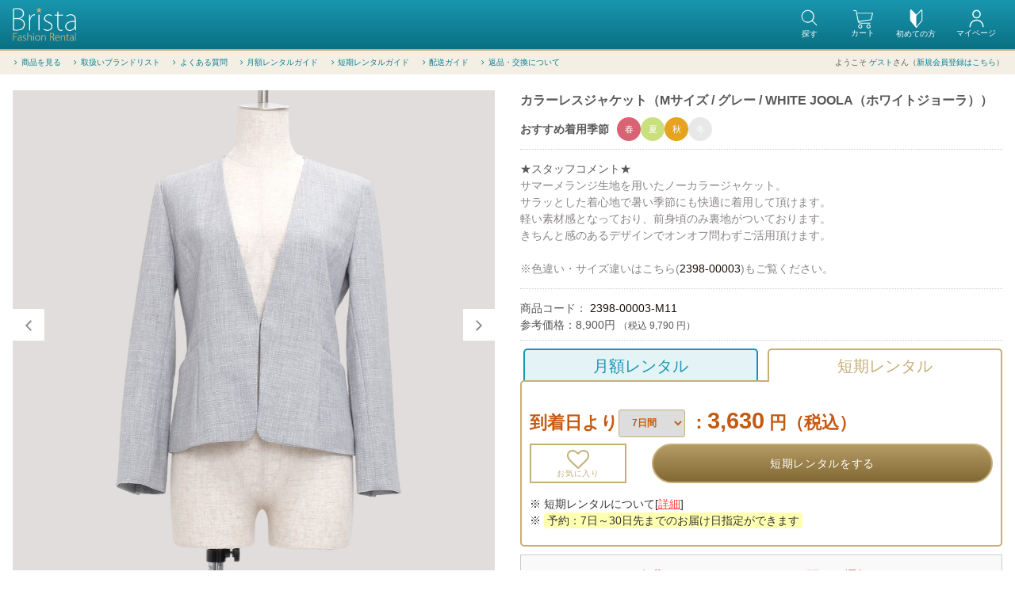

--- FILE ---
content_type: text/html; charset=UTF-8
request_url: https://www.brista.co/products/detail/8217?tab=1
body_size: 335636
content:
<!doctype html>
<html lang="ja">
<head>
<meta charset="utf-8">
<meta http-equiv="X-UA-Compatible" content="IE=edge">
<meta name="format-detection" content="telephone=no">
<meta name="sitelock-site-verification" content="7634" />
<title>カラーレスジャケット（Mサイズ / グレー / WHITE JOOLA（ホワイトジョーラ）） / 【公式】Brista（ブリスタ）-洋服サブスク・レンタル</title>
			<meta name="keywords" content="カラーレスジャケット（Mサイズ / グレー / WHITE JOOLA（ホワイトジョーラ））,ファッションレンタル,SALE,4000pt/月以下,ファッションレンタル,ワンピース,ドレス,レンタル,月額ファッションレンタル">
		<meta name="description" content="【【公式】Brista（ブリスタ）-洋服サブスク・レンタル】カラーレスジャケット（Mサイズ / グレー / WHITE JOOLA（ホワイトジョーラ）） / WHITE JOOLA(ホワイトジョーラ）のワンピースをレンタル・ご購入ができます。">
                <meta name="viewport" content="width=device-width, initial-scale=1, user-scalable=yes">
<link rel="icon" href="/template/brista/img/common/favicon.ico">
<!-- Font Awesome CDN -->
<link href="https://maxcdn.bootstrapcdn.com/font-awesome/4.7.0/css/font-awesome.min.css" rel="stylesheet" integrity="sha384-wvfXpqpZZVQGK6TAh5PVlGOfQNHSoD2xbE+QkPxCAFlNEevoEH3Sl0sibVcOQVnN" crossorigin="anonymous">
<!-- CSS -->
<link rel="stylesheet" href="/template/brista/css/style.css?v=3.0.14&t=20251111101135">
<link rel="stylesheet" href="/template/brista/css/slick.css?v=3.0.14">
<link rel="stylesheet" href="/template/brista/css/default.css?v=3.0.14">
<!-- for original theme CSS -->

<script src="https://ajax.googleapis.com/ajax/libs/jquery/1.11.3/jquery.min.js"></script>
<script>window.jQuery || document.write('<script src="/template/brista/js/vendor/jquery-1.11.3.min.js?v=3.0.14"><\/script>')</script>

            <!-- ▼Adwordsコンバージョン -->
            <!-- Global site tag (gtag.js) - Google AdWords: 944252198 -->
<script async src="https://www.googletagmanager.com/gtag/js?id=AW-944252198"></script>
<script>
  window.dataLayer = window.dataLayer || [];
  function gtag(){dataLayer.push(arguments);}
  gtag('js', new Date());

  gtag('config', 'AW-944252198');
</script>


        <!-- ▲Adwordsコンバージョン -->
    <!-- ▼ヤフーコンバージョンタグ -->
            
        <!-- ▲ヤフーコンバージョンタグ -->
    <!-- ▼afbタグ（LP） -->
            <script>
if (!window.afblpcvLpConf) {
  window.afblpcvLpConf = [];
}
window.afblpcvLpConf.push({
  siteId: "81a8cd81"
});
</script>
<script src="https://t.afi-b.com/jslib/lpcv.js?cid=81a8cd81&pid=w96866" async="async"></script>
        <!-- ▲afbタグ（LP） -->
    <!-- ▼ホームアイコン -->
            <link rel="apple-touch-icon" sizes="180x180" href="/template/brista/img/icon/apple-touch-icon-180x180.png">
<link rel="icon" type="image/png" sizes="192x192" href="/template/brista/img/icon/android-touch-192x192.png">
<link rel="icon" type="image/png" sizes="128x128" href="/template/brista/img/icon/android-chrome-128x128.png">
        <!-- ▲ホームアイコン -->

    
<!-- Google Tag Manager -->
<script>(function(w,d,s,l,i){w[l]=w[l]||[];w[l].push({'gtm.start':
new Date().getTime(),event:'gtm.js'});var f=d.getElementsByTagName(s)[0],
j=d.createElement(s),dl=l!='dataLayer'?'&l='+l:'';j.async=true;j.src=
'https://www.googletagmanager.com/gtm.js?id='+i+dl;f.parentNode.insertBefore(j,f);
})(window,document,'script','dataLayer','GTM-N42LP28');</script>
<!-- End Google Tag Manager -->
<!-- Global site tag (gtag.js) - Google Analytics -->
<script async src="https://www.googletagmanager.com/gtag/js?id=UA-67071934-1"></script>
<script>
  window.dataLayer = window.dataLayer || [];
  function gtag(){dataLayer.push(arguments);}
  gtag('js', new Date());

  gtag('config', 'UA-67071934-1');
</script>
<!-- Google tag (gtag.js) -->
<script async src="https://www.googletagmanager.com/gtag/js?id=G-779LRS4QHB"></script>
<script>
  window.dataLayer = window.dataLayer || [];
  function gtag(){dataLayer.push(arguments);}
  gtag('js', new Date());

  gtag('config', 'G-779LRS4QHB');
</script>

<!-- Facebook Pixel Code -->
<script>
!function(f,b,e,v,n,t,s){if(f.fbq)return;n=f.fbq=function(){n.callMethod?
n.callMethod.apply(n,arguments):n.queue.push(arguments)};if(!f._fbq)f._fbq=n;
n.push=n;n.loaded=!0;n.version='2.0';n.queue=[];t=b.createElement(e);t.async=!0;
t.src=v;s=b.getElementsByTagName(e)[0];s.parentNode.insertBefore(t,s)}(window,
document,'script','https://connect.facebook.net/en_US/fbevents.js');
fbq('init', '1914549125533685');
fbq('track', 'PageView');
</script>
<noscript><img height="1" width="1" style="display:none"
src="https://www.facebook.com/tr?id=1914549125533685&ev=PageView&noscript=1"
/></noscript>
<!-- DO NOT MODIFY -->
<!-- End Facebook Pixel Code -->
<!-- User Heat Tag -->
<script type="text/javascript">
(function(add, cla){window['UserHeatTag']=cla;window[cla]=window[cla]||function(){(window[cla].q=window[cla].q||[]).push(arguments)},window[cla].l=1*new Date();var ul=document.createElement('script');var tag = document.getElementsByTagName('script')[0];ul.async=1;ul.src=add;tag.parentNode.insertBefore(ul,tag);})('//uh.nakanohito.jp/uhj2/uh.js', '_uhtracker');_uhtracker({id:'uhAA0FDu6S'});
</script>
<!-- End User Heat Tag -->
<!-- Clarity Tag -->
<script type="text/javascript">
    (function(c,l,a,r,i,t,y){
        c[a]=c[a]||function(){(c[a].q=c[a].q||[]).push(arguments)};
        t=l.createElement(r);t.async=1;t.src="https://www.clarity.ms/tag/"+i;
        y=l.getElementsByTagName(r)[0];y.parentNode.insertBefore(t,y);
    })(window, document, "clarity", "script", "ldc41rzrek");
</script>
<!-- End Clarity Tag -->
</head>
<body id="page_product_detail" class="product_page">
<div id="wrapper">
    <header id="header">
        <div class="container-fluid inner">
                                                            <!-- ▼ロゴ -->
            <h1 class="header_copy">カラーレスジャケット（Mサイズ / グレー / WHITE JOOLA（ホワイトジョーラ））<br><br></h1>

<div class="header_logo_area">
    <div class="header_logo"><a href="https://www.brista.co/"><img src="/template/brista/img/common/logo.png" alt="【公式】Brista（ブリスタ）-洋服サブスク・レンタル"></a></div>
</div>
        <!-- ▲ロゴ -->
    <!-- ▼カゴの中 -->
                        <p class="clearfix header-beginner">
    <a href="/user_data/beginnerguide">
        <svg class="cb cb-beginner"><use xlink:href="#cb-beginner"></use></svg>
        <span class="icon_text">初めての方</span>
    </a>
</p>
<div id="cart_area" class="signout">
    <p class="clearfix cart-trigger">
        <a href="#cart">
            <svg class="cb cb-shopping-cart"><use xlink:href="#cb-shopping-cart" /></svg>
            <span class="icon_text">カート</span>
            <svg class="cb cb-close">
                <use xlink:href="#cb-close"/>
            </svg>
        </a>
</p>
    <div id="cart" class="cart">
        <div class="inner">
                                                <div class="cart_in_item_area">
                        </div>
                                        <div class="btn_area">
                    <div class="message">
                        <p class="errormsg bg-danger">
                            現在カート内に<br>商品はございません。
                        </p>
                    </div>
                </div>
                    </div>
    </div>
</div>
                <!-- ▲カゴの中 -->
    <!-- ▼ログイン -->
                        
    <style>
    @media screen and (min-width:768px){
        #cart_area p.cart-trigger{right: 0!important;}
        #header .header-beginner {
            position: absolute;
            right: 100px;
        }
        #cart_area p.cart-trigger {
            right: 50px !important;
        }
        .header_bottom_area {
            right: 230px !important;
        }
    }
    </style>

    <div id="member" class="member">
        <ul class="member_link clearfix">
            <li class="mypage">
                <a href="/mypage" title="マイページ">
                    <svg version="1.1" id="レイヤー_1" focusable="false"
	 xmlns="http://www.w3.org/2000/svg" xmlns:xlink="http://www.w3.org/1999/xlink" x="0px" y="0px" viewBox="0 0 19.5 24"
	 style="enable-background:new 0 0 19.5 24;" xml:space="preserve" class="cb cb-member iconsvg">
<path d="M17.7,22.5c-0.3,0-0.7-0.3-0.7-0.7c0-4-3.2-7.2-7.2-7.2s-7.2,3.2-7.2,7.2c0,0.3-0.3,0.7-0.7,0.7s-0.7-0.3-0.7-0.7
	c0-4.7,3.8-8.6,8.6-8.6s8.6,3.8,8.6,8.6C18.3,22.3,18,22.5,17.7,22.5z M9.8,11.7c-2.8,0-5.1-2.3-5.1-5.1s2.2-5.1,5.1-5.1
	s5.1,2.3,5.1,5.1S12.6,11.7,9.8,11.7z M9.8,2.9C7.7,2.9,6,4.6,6,6.6s1.7,3.8,3.8,3.8s3.8-1.7,3.8-3.8S11.8,2.9,9.8,2.9z"/>
</svg>
                    <span class="icon_text">マイページ</span>
                </a>
            </li>
                                    <li class="favorite sp">
                <a href="#" title="検索" data-toggle="modal" data-target="#searchModal">
                    <svg class="cb cb-search iconsvg"><use xlink:href="#cb-search" /></svg><span class="icon_text">探す</span>
                </a>
            </li>
        </ul>
    </div>

                <!-- ▲ログイン -->
    <!-- ▼商品検索 -->
                        <div class="drawer_block pc header_bottom_area">
<ul class="search_area">
	<li class="searchboxpc sp">
	    <div id="search" class="search">
	    	<h2 class="sp ttl_d">商品検索</h2>
	        <form method="get" id="searchform" action="/products/list">
	            <div class="search_inner">
	                <div class="input_search clearfix">
	                    <input type="search" id="name" name="name" maxlength="50" placeholder="キーワードから探す" class="form-control" />
	                    <button type="submit" class="bt_search">
	                        <svg class="cb cb-search"><use xlink:href="#cb-search" data-gtm-click="#探す" /></svg>
	                    </button>
	                </div>
	            </div>
	            <div class="extra-form">
	                	                    	                	                    	                	            </div>
	        </form>
	    </div>
	</li>
	<li class="pc">
		<div class="searchModal_btnarea" data-toggle="modal" data-target="#searchModal" >
		    <a href="javascript:void(0)"><svg class="cb cb-search iconsvg"><use xlink:href="#cb-search" /></svg><span class="icon_text">探す</span></a>
        </div>
	</li>
</ul>
</div>


<div class="haeder_nav_wrap_inner">
	<div class="haeder_nav_wrap_flex">
		<div class="pc drawer_block_row">
			<ul class="text_l drawer_in_menu">
				<li><a href="/products/list?category_id=1"><i class="fa fa-angle-right fa-fw" aria-hidden="true"></i>商品を見る</a></li>
				<!--<li><a href="/#step"><i class="fa fa-angle-right fa-fw" aria-hidden="true"></i>ご利用ステップ</a></li>
				<li><a href="/#plan"><i class="fa fa-angle-right fa-fw" aria-hidden="true"></i>ご利用プランについて</a></li>-->
				<li><a href="/user_data/brandlist"><i class="fa fa-angle-right fa-fw" aria-hidden="true"></i>取扱いブランドリスト</a></li>
				<li><a href="/help/faq"><i class="fa fa-angle-right fa-fw" aria-hidden="true"></i>よくある質問</a></li>
				<li><a href="/user_data/serviceguide"><i class="fa fa-angle-right fa-fw" aria-hidden="true"></i>月額レンタルガイド</a></li>
				<li><a href="/user_data/spotrental"><i class="fa fa-angle-right fa-fw" aria-hidden="true"></i>短期レンタルガイド</a></li>
				<li><a href="/user_data/shipping"><i class="fa fa-angle-right fa-fw" aria-hidden="true"></i>配送ガイド</a></li>
				<li><a href="/user_data/exchange_return"><i class="fa fa-angle-right fa-fw" aria-hidden="true"></i>返品・交換について</a></li>
				<!--li><a href="https://insta.brista.co/corporationplan" target="_blank"><i class="fa fa-angle-right fa-fw" aria-hidden="true"></i>法人でお考えの方へ</a></li-->
							</ul>
		</div>
		<ul class="welcome">
							<li>ようこそ <a href="/mypage">ゲスト</a>さん（<a href="/entry" target="_blank">新規会員登録はこちら</a>）</li>
					</ul>
	</div>
</div>
                <!-- ▲商品検索 -->

                                                    <p id="btn_menu"><a class="nav-trigger" href="#nav">メニュー<span></span></a></p>
        </div>
    </header>
    <div class="haeder_nav_wrap"></div>

    <div id="contents" class="theme_main_only">

        <div id="contents_top">
                                            </div>

        <div class="container-fluid inner">
                                    
            <div id="main">
                                                
                <div id="main_middle">
                    <link rel="stylesheet" href="/template/brista/js/lightbox/lightbox.css">
    
    <!-- ▼item_detail▼ -->
    <div id="item_detail">
        <div id="detail_wrap" class="row">
            <!--★画像★-->
            <div id="item_photo_area" class="col-sm-6">
                <div id="detail_image_box__slides">
                    <div class="slides">
                                                                                <div id="detail_image_box__item--1"><a href="/upload/save_image/2398/2398-00003-11_10_1.jpg" data-lightbox="roadtrip"><img src="/upload/save_image/2398/2398-00003-11_10_1.jpg" alt="カラーレスジャケット（Mサイズ / グレー / WHITE JOOLA（ホワイトジョーラ））"></a></div>
                                                        <div id="detail_image_box__item--2"><a href="/upload/save_image/2398/2398-00003-11_10_2.jpg" data-lightbox="roadtrip"><img src="/upload/save_image/2398/2398-00003-11_10_2.jpg" alt="カラーレスジャケット（Mサイズ / グレー / WHITE JOOLA（ホワイトジョーラ））"></a></div>
                                                        <div id="detail_image_box__item--3"><a href="/upload/save_image/2398/2398-00003-11_10_3.jpg" data-lightbox="roadtrip"><img src="/upload/save_image/2398/2398-00003-11_10_3.jpg" alt="カラーレスジャケット（Mサイズ / グレー / WHITE JOOLA（ホワイトジョーラ））"></a></div>
                                                        <div id="detail_image_box__item--4"><a href="/upload/save_image/2398/2398-00003-11_10_4.jpg" data-lightbox="roadtrip"><img src="/upload/save_image/2398/2398-00003-11_10_4.jpg" alt="カラーレスジャケット（Mサイズ / グレー / WHITE JOOLA（ホワイトジョーラ））"></a></div>
                                                        <div id="detail_image_box__item--5"><a href="/upload/save_image/2398/2398-00003-11_20_1.jpg" data-lightbox="roadtrip"><img src="/upload/save_image/2398/2398-00003-11_20_1.jpg" alt="カラーレスジャケット（Mサイズ / グレー / WHITE JOOLA（ホワイトジョーラ））"></a></div>
                                                        <div id="detail_image_box__item--6"><a href="/upload/save_image/2398/2398-00003-11_20_2.jpg" data-lightbox="roadtrip"><img src="/upload/save_image/2398/2398-00003-11_20_2.jpg" alt="カラーレスジャケット（Mサイズ / グレー / WHITE JOOLA（ホワイトジョーラ））"></a></div>
                                                                        </div>
                    <div class="slider-nav"></div>
                </div>
            <p>色味はトルソー画像でご確認ください。<br>※ご注意：パソコン環境によって、実際の色味と多少異なる場合がございます。</p>
            <!--p style="margin-top:10px;">※トルソー着用サイズは、Mサイズとなっております。（Mサイズがない商品の場合、商品サイズをご確認下さい）</p-->
            </div>

            <section id="item_detail_area" class="col-sm-6">

                                <!--★商品名★-->
                <h3 id="detail_description_box__name" class="item_name_detail">カラーレスジャケット（Mサイズ / グレー / WHITE JOOLA（ホワイトジョーラ））</h3>

                <!-- おすすめ着用季節 -->
                <p class="product_season"><span class="dec_tit">おすすめ着用季節</span>
                    <span id="product_season_spring" class="product_season_list spring1"><span class="dec_txt">春</span></span>
                    <span id="product_season_summer" class="product_season_list summer1"><span class="dec_txt">夏</span></span>
                    <span id="product_season_fall" class="product_season_list fall1"><span class="dec_txt">秋</span></span>
                    <span id="product_season_winter" class="product_season_list winter0"><span class="dec_txt">冬</span></span>
                </p>
                

                                <div id="detail_not_stock_box__comment" class="row">
                    <p class="col-xs-12">★スタッフコメント★<br><span class="dec_cmt_txt">サマーメランジ生地を用いたノーカラージャケット。<br>サラッとした着心地で暑い季節にも快適に着用して頂けます。<br>軽い素材感となっており、前身頃のみ裏地がついております。<br>きちんと感のあるデザインでオンオフ問わずご活用頂けます。<br />
<br>※色違い・サイズ違いはこちら(<a href=https://www.brista.co/products/list?name=2398-00003&orderby=6">2398-00003</a>)もご覧ください。</span></p>
                </div>

                <div id="detail_description_box__body" class="item_detail">

                                        <p id="detail_description_box__item_range_code" class="item_code">商品コード： <a href="https://www.brista.co/products/list?name=2398-00003&orderby=6"><span id="item_code_default">2398-00003-M11</span></a> </p>
                    
                                                                <p id="detail_description_box__normal_price" class="normal_price">参考価格：<span class="price01_default">8,900円</span> <span class="small">（税込 9,790 円）</span></p>
                                      
					
                    <form action="?tab=1" method="post" id="form1" name="form1">
                        <!--▼買い物かご-->
                        <div id="detail_cart_box" class="cart_area rental_cart_box">
                                                                                                                                                                    <dl id="detail_cart_box__cart_quantity" class="quantity" style="display: none;">
                                        <dt>数量</dt>
                                        <dd>
                                            <input type="number" id="quantity" name="quantity" required="required" min="1" maxlength="1" class="form-control" value="1" />
                                            
                                        </dd>
                                    </dl>
                                                                                                                                                                  <div class="product_tab__select02">
                                            <p class="product_tab select01_tab"><a href="https://www.brista.co/products/detail/8217?tab=2">月額レンタル</a></p>
                                            <p class="product_tab select02_tab active">短期レンタル</p>
                                            <p id="detail_description_box__sale_price" class="sale_price text-primary">
                                                到着日より<select id="short_rental_days" name="short_rental_days" class="form-control"><option value="7">7日間</option><option value="14">14日間</option><option value="21">21日間</option></select>
                                                ：<span class="price02_default">3,630</span> 円（税込）                                            </p>
                                            <div id="detail_cart_box__button_area" class="btn_area row">
                                                                                                    <ul id="detail_cart_box__favorite_button" class="col-xs-3">
                                                                                                                    <li class="btn-favorite"><button type="button" id="favorite" class="btn btn-info btn-block prevention-btn prevention-mask"><i class="fa fa-heart-o fa-2x" aria-hidden="true"></i><span>お気に入り</span></button></li>
                                                                                                            </ul>
                                                                                                <ul id="detail_cart_box__insert_button" class="col-xs-9">
                                                                                                            <li class=""><button type="button" id="add-cart" class="btn btn-primary btn-block prevention-btn prevention-mask">短期レンタルをする</button></li>
                                                                                                    </ul>
                                            </div>
                                            <!--div class="font14 txt_attention">※ <a href="#" data-toggle="modal" data-target="#deliveryPriceModal" class="delivery_fee_list_link">往復送料（税込1,320円〜）別途</a></div-->
                                            <!--div class="font14 txt_attention">※【延長費用】3,300円（税込）/1日の延長費用が発生します。</div-->
                                            <!--div class="font14 txt_attention">※ 営業日午前9時までの注文で即日発送（土日祝除く）</div-->
                                            <div class="font14 txt_attention">※ 短期レンタルについて[<a href="/user_data/spotrental" class="delivery_fee_list_link" target="_blank">詳細</a>]</div>
                                        	<div class="font14 txt_attention">※ <span class="text-highlight">予約：7日～30日先までのお届け日指定ができます</span></div>
                                                                                                                                                                                </div>                                                                                        
                        <!--短期レンタルの流れ-->
            <div class="rental-container">
                <div class="rental-header">短期レンタルは 7・14・21日間から選択可</div>
                <div class="rental-steps">
                    <div class="step">
                        <strong>発送日</strong>
                    </div>
                    <div class="arrow">▶</div>
                    <div class="step">
                        <strong>発送日<br class="sp">翌日</strong><br><small>1日目</small>
                    </div>
                    <div class="arrow">▶</div>
                    <div class="step">
                        <strong><span style="color: #d40000;">利用<br class="sp">期間</span></strong>
                    </div>
                    <div class="arrow">▶</div>
                    <div class="step">
                        <strong>返却日</strong><br><small>7日目</small>
                    </div>
                </div>
                <div class="note">＊営業日<span>午前9時</span>までの注文で即日発送（土日祝除く）<br>
                    ＊レンタル期間は<span>発送日翌日を1日目</span>として計算します。<br>
                    ＊<span>７～30日先までお届け日指定</span>ができます。<br>
（※お届日指定の場合はお届け日を1日目として計算）<br>
                    ＊返却日は、お客様が運送会社やコンビニに商品をお渡しいただく日です。<br>
                    ＊返却日までに引き渡しをお願いします（当社必着日ではございません）
                </div>
            </div>
            <!--短期レンタルの流れ-->
            


                                                    <!--▲買い物かご-->
                        <div style="display: none;"><div style="display: none"><input type="hidden" id="mode" name="mode" /></div><div style="display: none"><input type="hidden" id="product_id" name="product_id" value="8217" /></div><div style="display: none"><input type="hidden" id="product_class_id" name="product_class_id" value="19334" /></div><div style="display: none"><input type="hidden" id="_token" name="_token" value="g3FXKwxBiBQPDbr1GRFMHuBxq_i-8bGSsgbnZ0c7-ao" /></div></div>
                        </div>
                    </form>

                    
                                        <p id="detail_not_stock_box__description_detail" class="item_comment"><img src="/siteimage/n/brand_2398_notes.jpg"></p>

                    <div class="detail_size">
                    <div class="row">
	                    <div class="col-xs-6">
		                    		                    <table class="table">
			                    <tr>
				                    <th colspan="2" class="text_c">商品サイズ</th>
			                    </tr>
			                    <tr>
				                    <th class="active">身幅</th>
				                    <td class="text_r">44.0cm</td>
			                    </tr>
			                    <tr>
				                    <th class="active">ウエスト幅</th>
				                    <td class="text_r">-</td>
			                    </tr>
			                    <tr>
				                    <th class="active">ヒップ幅</th>
				                    <td class="text_r">-</td>
			                    </tr>
			                    <tr>
				                    <th class="active">総丈</th>
				                    <td class="text_r">55.0cm</td>
			                    </tr>
                                <tr>
                                    <th class="active" width="50%">肩幅</th>
                                    <td class="text_r">36.0cm</td>
                                </tr>
                                <tr>
                                    <th class="active">袖丈</th>
                                    <td class="text_r">54.5cm</td>
                                </tr>
			                    <tr>
				                    <th class="active">後ろ丈</th>
				                    <td class="text_r">53.0cm</td>
			                    </tr>
			                    <tr>
				                    <th class="active">裄丈</th>
				                    <td class="text_r">72.5cm</td>
			                    </tr>
                                <tr>
                                    <th class="active">股下</th>
                                    <td class="text_r">-</td>
                                </tr>
                                <tr>
                                    <th class="active">詳細サイズ</th>
                                    <td class="text_r"></td>
                                </tr>
		                    </table>
	                    	                    </div>
                                                	                    <div class="col-xs-6">
		                    <table class="table">
			                    <tr>
				                    <th colspan="2" class="text_c">お気に入りサイズ</th>
			                    </tr>
			                    <tr>
			                        <th class="active" width="50%">身幅</th>
				                    <td class="text_r">-</td>
			                    </tr>
			                    <tr>
			                        <th class="active">ウエスト幅</th>
				                    <td class="text_r">-</td>
			                    </tr>
			                    <tr>
			                        <th class="active">ヒップ幅</th>
				                    <td class="text_r">-</td>
			                    </tr>
			                    <tr>
			                        <th class="active">総丈</th>
				                    <td class="text_r">-</td>
			                    </tr>
		                    </table>
		                    <p class="link-info"><a href="/mypage/change">マイページ</a>より、レンタルされたお気に入りの商品のサイズをご登録をいただくと、サイズ比較ができます。</p>
	                    </div>
                    </div>

                    <div class="mb20 dec_txt">
                        <div class="mb10">
※詳細サイズの単位はすべて(cm)になっております。<br>
                            ※採寸は、平置き採寸をしております。<br>
                            ※身幅、ウエストは（上記サイズ×2）- (3～4㎝)<br>
                            　ヒップは（上記サイズ×2）- (5～10㎝)<br>
                            　がヌード寸法の目安となります。<br>
                            ※ブランド表記サイズとは異なりますのでご注意ください。
                        </div>
												<div class="">
	                        <div id="size_guide_open" class="btn btn-default"><a href="/user_data/sizeguide" target="_blank">サイズガイド・スカート丈目安</a></div>
						</div>

                    </div>

                    </div>
                                        <table class="table">
	                    <tr>
		                    <th class="active" width="30%">ポケット</th>
		                    <td>あり</td>
	                    </tr>
	                    <tr>
		                    <th class="active">裏地</th>
		                    <td>なし</td>
	                    </tr>
	                    <tr>
		                    <th class="active">伸縮性</th>
		                    <td>なし</td>
	                    </tr>
	                    <tr>
		                    <th class="active">透け感</th>
		                    <td>あり</td>
	                    </tr>
	                    <tr>
		                    <th class="active">素材</th>
		                    <td>ポリエステル86％レーヨン10％ポリウレタン4％</td>
	                    </tr>
	                </table>
	                <table class="table">
	                    <tr>
		                    <th class="active" width="30%">ブランド</th>
		                    <td>WHITE JOOLA(ホワイトジョーラ）</td>
	                    </tr>
	                    <tr>
		                    <th class="active">ブランド表示カラー</th>
		                    <td>グレー</td>
	                    </tr>
	                    <tr>
		                    <th class="active">ブランド表示サイズ</th>
		                    <td>9</td>
	                    </tr>
	                    </table>

                                        <div id="relative_category_box" class="relative_cat">
                        <p>関連カテゴリ</p>
                                                                                    <ol id="relative_category_box__relative_category--8217_1">
                                                                    </ol>
                                                                                                                <ol id="relative_category_box__relative_category--8217_2">
                                                                    </ol>
                                                                                                                <ol id="relative_category_box__relative_category--8217_3">
                                                                    </ol>
                                                                                                                <ol id="relative_category_box__relative_category--8217_4">
                                                                    </ol>
                                                                                                                <ol id="relative_category_box__relative_category--8217_5">
                                                                    </ol>
                                                                                                                <ol id="relative_category_box__relative_category--8217_6">
                                                                    </ol>
                                                                                                                <ol id="relative_category_box__relative_category--8217_7">
                                                                                                                        <li><a id="relative_category_box__relative_category--8217_7_1" href="https://www.brista.co/products/list?category_id=1">ファッションレンタル</a></li>
                                                                                    <li><a id="relative_category_box__relative_category--8217_7_2" href="https://www.brista.co/products/list?category_id=2">シーン（場面）から選ぶ</a></li>
                                                                                    <li><a id="relative_category_box__relative_category--8217_7_8" href="https://www.brista.co/products/list?category_id=8">セミナー参加</a></li>
                                                                                                            </ol>
                                                                                                                <ol id="relative_category_box__relative_category--8217_8">
                                                                                                                        <li><a id="relative_category_box__relative_category--8217_8_1" href="https://www.brista.co/products/list?category_id=1">ファッションレンタル</a></li>
                                                                                    <li><a id="relative_category_box__relative_category--8217_8_2" href="https://www.brista.co/products/list?category_id=2">シーン（場面）から選ぶ</a></li>
                                                                                    <li><a id="relative_category_box__relative_category--8217_8_9" href="https://www.brista.co/products/list?category_id=9">司会・登壇</a></li>
                                                                                                            </ol>
                                                                                                                <ol id="relative_category_box__relative_category--8217_9">
                                                                                                                        <li><a id="relative_category_box__relative_category--8217_9_1" href="https://www.brista.co/products/list?category_id=1">ファッションレンタル</a></li>
                                                                                    <li><a id="relative_category_box__relative_category--8217_9_2" href="https://www.brista.co/products/list?category_id=2">シーン（場面）から選ぶ</a></li>
                                                                                    <li><a id="relative_category_box__relative_category--8217_9_10" href="https://www.brista.co/products/list?category_id=10">会食・接待</a></li>
                                                                                                            </ol>
                                                                                                                <ol id="relative_category_box__relative_category--8217_10">
                                                                                                                        <li><a id="relative_category_box__relative_category--8217_10_1" href="https://www.brista.co/products/list?category_id=1">ファッションレンタル</a></li>
                                                                                    <li><a id="relative_category_box__relative_category--8217_10_2" href="https://www.brista.co/products/list?category_id=2">シーン（場面）から選ぶ</a></li>
                                                                                    <li><a id="relative_category_box__relative_category--8217_10_13" href="https://www.brista.co/products/list?category_id=13">デイリー</a></li>
                                                                                                            </ol>
                                                                                                                <ol id="relative_category_box__relative_category--8217_11">
                                                                                                                        <li><a id="relative_category_box__relative_category--8217_11_1" href="https://www.brista.co/products/list?category_id=1">ファッションレンタル</a></li>
                                                                                    <li><a id="relative_category_box__relative_category--8217_11_3" href="https://www.brista.co/products/list?category_id=3">サイズから選ぶ</a></li>
                                                                                    <li><a id="relative_category_box__relative_category--8217_11_18" href="https://www.brista.co/products/list?category_id=18">Mサイズ</a></li>
                                                                                                            </ol>
                                                                                                                <ol id="relative_category_box__relative_category--8217_12">
                                                                                                                        <li><a id="relative_category_box__relative_category--8217_12_1" href="https://www.brista.co/products/list?category_id=1">ファッションレンタル</a></li>
                                                                                    <li><a id="relative_category_box__relative_category--8217_12_5" href="https://www.brista.co/products/list?category_id=5">色から選ぶ</a></li>
                                                                                    <li><a id="relative_category_box__relative_category--8217_12_38" href="https://www.brista.co/products/list?category_id=38">グレー</a></li>
                                                                                                            </ol>
                                                                                                                <ol id="relative_category_box__relative_category--8217_13">
                                                                    </ol>
                                                                                                                <ol id="relative_category_box__relative_category--8217_14">
                                                                                                                        <li><a id="relative_category_box__relative_category--8217_14_1" href="https://www.brista.co/products/list?category_id=1">ファッションレンタル</a></li>
                                                                                    <li><a id="relative_category_box__relative_category--8217_14_4" href="https://www.brista.co/products/list?category_id=4">デザインから選ぶ</a></li>
                                                                                    <li><a id="relative_category_box__relative_category--8217_14_270" href="https://www.brista.co/products/list?category_id=270">無地</a></li>
                                                                                                            </ol>
                                                                                                                <ol id="relative_category_box__relative_category--8217_15">
                                                                    </ol>
                                                                                                                <ol id="relative_category_box__relative_category--8217_16">
                                                                                                                        <li><a id="relative_category_box__relative_category--8217_16_1" href="https://www.brista.co/products/list?category_id=1">ファッションレンタル</a></li>
                                                                                    <li><a id="relative_category_box__relative_category--8217_16_342" href="https://www.brista.co/products/list?category_id=342">袖丈から選ぶ</a></li>
                                                                                    <li><a id="relative_category_box__relative_category--8217_16_348" href="https://www.brista.co/products/list?category_id=348">長袖</a></li>
                                                                                                            </ol>
                                                                                                                <ol id="relative_category_box__relative_category--8217_17">
                                                                    </ol>
                                                                                                                <ol id="relative_category_box__relative_category--8217_18">
                                                                                                                        <li><a id="relative_category_box__relative_category--8217_18_1" href="https://www.brista.co/products/list?category_id=1">ファッションレンタル</a></li>
                                                                                    <li><a id="relative_category_box__relative_category--8217_18_349" href="https://www.brista.co/products/list?category_id=349">種類から選ぶ</a></li>
                                                                                    <li><a id="relative_category_box__relative_category--8217_18_351" href="https://www.brista.co/products/list?category_id=351">ジャケット</a></li>
                                                                                                            </ol>
                                                                                                                <ol id="relative_category_box__relative_category--8217_19">
                                                                    </ol>
                                                                                                                <ol id="relative_category_box__relative_category--8217_20">
                                                                                                                        <li><a id="relative_category_box__relative_category--8217_20_1" href="https://www.brista.co/products/list?category_id=1">ファッションレンタル</a></li>
                                                                                    <li><a id="relative_category_box__relative_category--8217_20_455" href="https://www.brista.co/products/list?category_id=455">季節から選ぶ</a></li>
                                                                                    <li><a id="relative_category_box__relative_category--8217_20_456" href="https://www.brista.co/products/list?category_id=456">春</a></li>
                                                                                                            </ol>
                                                                                                                <ol id="relative_category_box__relative_category--8217_21">
                                                                                                                        <li><a id="relative_category_box__relative_category--8217_21_1" href="https://www.brista.co/products/list?category_id=1">ファッションレンタル</a></li>
                                                                                    <li><a id="relative_category_box__relative_category--8217_21_455" href="https://www.brista.co/products/list?category_id=455">季節から選ぶ</a></li>
                                                                                    <li><a id="relative_category_box__relative_category--8217_21_457" href="https://www.brista.co/products/list?category_id=457">夏</a></li>
                                                                                                            </ol>
                                                                                                                <ol id="relative_category_box__relative_category--8217_22">
                                                                                                                        <li><a id="relative_category_box__relative_category--8217_22_1" href="https://www.brista.co/products/list?category_id=1">ファッションレンタル</a></li>
                                                                                    <li><a id="relative_category_box__relative_category--8217_22_455" href="https://www.brista.co/products/list?category_id=455">季節から選ぶ</a></li>
                                                                                    <li><a id="relative_category_box__relative_category--8217_22_458" href="https://www.brista.co/products/list?category_id=458">秋</a></li>
                                                                                                            </ol>
                                                                                                                <ol id="relative_category_box__relative_category--8217_23">
                                                                    </ol>
                                                                                                                <ol id="relative_category_box__relative_category--8217_24">
                                                                                                                        <li><a id="relative_category_box__relative_category--8217_24_1" href="https://www.brista.co/products/list?category_id=1">ファッションレンタル</a></li>
                                                                                    <li><a id="relative_category_box__relative_category--8217_24_550" href="https://www.brista.co/products/list?category_id=550">テイストから選ぶ</a></li>
                                                                                    <li><a id="relative_category_box__relative_category--8217_24_551" href="https://www.brista.co/products/list?category_id=551">business-ビジネス</a></li>
                                                                                                            </ol>
                                                                                                                <ol id="relative_category_box__relative_category--8217_25">
                                                                                                                        <li><a id="relative_category_box__relative_category--8217_25_1" href="https://www.brista.co/products/list?category_id=1">ファッションレンタル</a></li>
                                                                                    <li><a id="relative_category_box__relative_category--8217_25_7" href="https://www.brista.co/products/list?category_id=7">ブランドから選ぶ</a></li>
                                                                                    <li><a id="relative_category_box__relative_category--8217_25_59" href="https://www.brista.co/products/list?category_id=59">ブランド　U･V･W･X･Y･Z</a></li>
                                                                                    <li><a id="relative_category_box__relative_category--8217_25_566" href="https://www.brista.co/products/list?category_id=566">WHITE JOOLA(ホワイトジョーラ）</a></li>
                                                                                                            </ol>
                                                                                                                <ol id="relative_category_box__relative_category--8217_26">
                                                                    </ol>
                                                                                                                <ol id="relative_category_box__relative_category--8217_27">
                                                                                                                        <li><a id="relative_category_box__relative_category--8217_27_1" href="https://www.brista.co/products/list?category_id=1">ファッションレンタル</a></li>
                                                                                    <li><a id="relative_category_box__relative_category--8217_27_349" href="https://www.brista.co/products/list?category_id=349">種類から選ぶ</a></li>
                                                                                    <li><a id="relative_category_box__relative_category--8217_27_641" href="https://www.brista.co/products/list?category_id=641">すべてのアウター</a></li>
                                                                                                            </ol>
                                                                                                                <ol id="relative_category_box__relative_category--8217_28">
                                                                                                                        <li><a id="relative_category_box__relative_category--8217_28_1" href="https://www.brista.co/products/list?category_id=1">ファッションレンタル</a></li>
                                                                                    <li><a id="relative_category_box__relative_category--8217_28_632" href="https://www.brista.co/products/list?category_id=632">SALE</a></li>
                                                                                    <li><a id="relative_category_box__relative_category--8217_28_669" href="https://www.brista.co/products/list?category_id=669">4000pt/月以下</a></li>
                                                                                                            </ol>
                                                                        </div>
                    
                    			        			        <div id="sub_area" class="row">
			            <div class="col-sm-12">
			                <div id="detail_free_box__freearea" class="freearea"><div class="itemdetailimg"><img src="https://www.brista.co/upload/save_image/2398/2398-00003-11_10_1.jpg" width="100%" ><br><img src="https://www.brista.co/upload/save_image/2398/2398-00003-11_10_2.jpg" width="100%" ><br><img src="https://www.brista.co/upload/save_image/2398/2398-00003-11_10_3.jpg" width="100%" ><br><img src="https://www.brista.co/upload/save_image/2398/2398-00003-11_10_4.jpg" width="100%" ><br><img src="https://www.brista.co/upload/save_image/2398/2398-00003-11_20_1.jpg" width="100%" ><br><img src="https://www.brista.co/upload/save_image/2398/2398-00003-11_20_2.jpg" width="100%" ><br></div></div>
			            </div>
			        </div>
			        

<style type="text/css">
    #show_more {display: none;}
    #show_more_btn {
        text-decoration: underline;

    }
    .arrow_u {
        position: relative;
        display: inline-block;
        padding-left: 17px;
        color: #333;
        text-decoration: none;
    }
    .arrow_u:before {
        content: '';
        width: 8px;
        height: 8px;
        border: 0;
        border-bottom: solid 2px #333;
        border-right: solid 2px #333;
        position: absolute;
        top: 50%;
        left: 0;
        margin-top: -6px;
        transform: rotate(45deg);
    }

    #product_review_area {
        border-top: 1px solid #E8E8E8;
        padding-bottom: 0;
    }
    #product_review_area dl dt {
        padding: 16px 0;
        cursor: pointer;
    }
    #product_review_area dl dt.active .cb {
        transform: rotate(180deg);
    }
    #product_review_area dl dt .cb {
        position: absolute;
        right: 16px;
        top: 17px;
    }
    #product_review_area dl dd {
        padding-bottom: 0;
    }
    #product_review_area .review_btn {
        padding: 16px 0 0;
        text-align: center;
    }
    #product_review_area .review_btn a {
        margin: 0 auto;
        padding: 16px;
        width: 100%;
    }
    #product_review_area .review_list {
        padding: 8px 0;
    }
    #product_review_area .review_list li.list {
        padding: 16px;
    }
    #product_review_area .review_list p {
        margin: 0px 0;
    }
    #product_review_area .review_list .review_date {
        font-weight: bold;
    }
    #product_review_area .recommend_average {
        margin-left: 16px;
        color: #DE5D50;
    }
    #product_review_area .review_list .recommend_level {
        margin-left: 16px;
        color: #DE5D50;
    }
    #product_review_area .review_list .recommend_level.noname {
        margin-left: 0;
    }
    #product_review_area .review_list .recommend_name {
        margin-bottom: 10px;
    }
    
    @media only screen and (min-width: 768px) {
        #product_review_area {
            border-top: none;
            padding-bottom: 16px;
        }
        #product_review_area dl dt {
            padding: 16px;
        }
        #product_review_area dl dt .cb {
            position: absolute;
            right: 32px;
            top: 24px;
            font-size: 16px;
            font-size: 1.6rem;
        }
        #product_review_area dl dd {
            display: block;
            padding: 0 16px 0;
        }
        #product_review_area .review_btn {
            padding: 16px 0 0;
            text-align: center;
        }
        #product_review_area .review_btn a {
            width: auto;
            min-width: 350px;
        }
        #product_review_area .review_list li.list {
            padding: 16px;
        }
        #product_review_area .review_list p {
            margin: 0px 0;
        }
    }
</style>

<!--▼レビューエリア-->
<div id="product_review_area" class="row">
    <div class="col-sm-10 col-sm-offset-1">
        <div class="">
            <dl>
                                
                <dt class="heading02 sp">
                    レビュー一覧

                                    </dt>

                <dt class="heading02 pc active">
                    <span>レビュー一覧</span>
                    
                    
                </dt>
                <dd>
                                            <ul class="review_list">
                                                                                            <li class="list">
                                    <p class="review_date">
                                        
                                        <!--投稿者-->
                                                                                    <!--星の数-->
                                                                                                                                    <span class="recommend_level noname">
                                                        ★★★★☆

                                            </span>
                                                                            </p>
                                    
                                                                          <p>体型：普通</p>
                                                                                                                <p>身長：156〜160 cm</p>
                                    
                                                                            <p>利用シーン：
                                                                                    通勤
                                            、                                                                                    登壇
                                            、                                                                                    会合
                                                                                                                            </p>
                                    
                                    <!--レビューコメント-->
                                    <p>裏地は付いていませんが、しっかりとしたジャケットでした。借りてよかったです。ただ普段と同じMサイズを借りましたが、前ホックを止めた時に少し窮屈でした。</p>
                                </li>
                                                                                                                            <li class="list">
                                    <p class="review_date">
                                        
                                        <!--投稿者-->
                                                                                    <!--星の数-->
                                                                                                                                    <span class="recommend_level noname">
                                                        ★★★★★

                                            </span>
                                                                            </p>
                                    
                                                                          <p>体型：普通</p>
                                                                                                                <p>身長：151〜155 cm</p>
                                    
                                                                            <p>利用シーン：
                                                                                    通勤
                                            、                                                                                    登壇
                                            、                                                                                    会合
                                            、                                                                                    商談
                                                                                                                            </p>
                                    
                                    <!--レビューコメント-->
                                    <p>スカート、ワンピース、パンツ、何にでも会うので、使い勝手抜群。何度もリピートしたいジャケットです。</p>
                                </li>
                                                                                                                            <li class="list">
                                    <p class="review_date">
                                        
                                        <!--投稿者-->
                                                                                    <!--星の数-->
                                                                                                                                    <span class="recommend_level noname">
                                                        ★★★★☆

                                            </span>
                                                                            </p>
                                    
                                                                          <p>体型：スリム</p>
                                                                                                                <p>身長：170〜 cm</p>
                                    
                                                                            <p>利用シーン：
                                                                                    通勤
                                                                                                                            </p>
                                    
                                    <!--レビューコメント-->
                                    <p>4.5月着用。4月の肌寒い日はちょうどよかったが5月暖かくなってきた頃はやや暑いと感じ、常時着用でなく面談の時のみの着用としました。<br />
デザインは写真の通りスッキリしていて何にでもあわせやすく重宝しました。</p>
                                </li>
                                                                                            <li id="show_more"><ul>                                <li class="list">
                                    <p class="review_date">
                                        
                                        <!--投稿者-->
                                                                                    <!--星の数-->
                                                                                                                                    <span class="recommend_level noname">
                                                        ★★★★★

                                            </span>
                                                                            </p>
                                    
                                                                          <p>体型：普通</p>
                                                                                                                <p>身長：161〜165 cm</p>
                                    
                                                                            <p>利用シーン：
                                                                                    通勤
                                            、                                                                                    会合
                                                                                                                            </p>
                                    
                                    <!--レビューコメント-->
                                    <p>きちんと感があって出張時に重宝しました。春先にお借りしましたがピッタリでした。</p>
                                </li>
                                                                                                                            <li class="list">
                                    <p class="review_date">
                                        
                                        <!--投稿者-->
                                                                                    <!--星の数-->
                                                                                                                                    <span class="recommend_level noname">
                                                        ★★★★★

                                            </span>
                                                                            </p>
                                    
                                                                          <p>体型：普通</p>
                                                                                                                <p>身長：161〜165 cm</p>
                                    
                                                                            <p>利用シーン：
                                                                                    会合
                                            、                                                                                    商談
                                                                                                                            </p>
                                    
                                    <!--レビューコメント-->
                                    <p>春らしい明るい色と、軽めの生地は、ストレッチ性もあって、着やすいです。明るい色のジャケットは、自分で購入するとなると、メインテナンスが大変そうで少し躊躇しますが、レンタルだととても嬉しいですね！重宝しました！</p>
                                </li>
                                                                                                                            <li class="list">
                                    <p class="review_date">
                                        
                                        <!--投稿者-->
                                                                                    <!--星の数-->
                                                                                                                                    <span class="recommend_level noname">
                                                        ★★★★★

                                            </span>
                                                                            </p>
                                    
                                                                      
                                                                            <p>利用シーン：
                                                                                    登壇
                                            、                                                                                    会合
                                            、                                                                                    商談
                                                                                                                            </p>
                                    
                                    <!--レビューコメント-->
                                    <p>プレゼン、会合、商談など、ビジネスの場でマルチに活躍してくれました。ノーカラーが好きな私はヘビロテしたいジャケットの一つ。</p>
                                </li>
                                                                                                                            <li class="list">
                                    <p class="review_date">
                                        
                                        <!--投稿者-->
                                                                                    <!--星の数-->
                                                                                                                                    <span class="recommend_level noname">
                                                        ★★★★☆

                                            </span>
                                                                            </p>
                                    
                                                                      
                                                                            <p>利用シーン：
                                                                                    会合
                                            、                                                                                    商談
                                                                                                                            </p>
                                    
                                    <!--レビューコメント-->
                                    <p>154cm、普通体型<br />
サイズちょうど良かったです。素材良く、シンプルで綺麗にきまります。薄手で春夏オススメです。</p>
                                </li>
                                                                                                                            <li class="list">
                                    <p class="review_date">
                                        
                                        <!--投稿者-->
                                                                                    <!--星の数-->
                                                                                                                                    <span class="recommend_level noname">
                                                        ★★★★★

                                            </span>
                                                                            </p>
                                    
                                                                      
                                                                            <p>利用シーン：
                                                                                    通勤
                                                                                                                            </p>
                                    
                                    <!--レビューコメント-->
                                    <p>シンプルで着心地もよく、ヘビロテアイテムです。またリピートしたいと思っています。手持ちのパンツやワンピース、何にでも合うので重宝しました。</p>
                                </li>
                                                                                                                            <li class="list">
                                    <p class="review_date">
                                        
                                        <!--投稿者-->
                                                                                    <!--星の数-->
                                                                                                                                    <span class="recommend_level noname">
                                                        ★★★★☆

                                            </span>
                                                                            </p>
                                    
                                                                      
                                                                            <p>利用シーン：
                                                                                    登壇
                                                                                                                            </p>
                                    
                                    <!--レビューコメント-->
                                    <p>夏らしい涼しげな素材です。ノーカラーでシンプルな形なので、何にでも合わせやすく、助かりました。ベージュと色違いで楽しみました。</p>
                                </li>
                                </li></ul>                                                    </ul>
                                    </dd>
            </dl>
                            <div class="txt_center mb10"><a href="javascript:void(0)" class="arrow_u" id="show_more_btn" onclick="$('#show_more').slideDown('1000');$(this).hide();">もっと見る</a></div>
                    </div>
        <div class="review_btn">
                            <a href="" class="btn btn-info" disabled="disabled">レビューを書く</a>
                <p class="text_c red">投稿にはログインが必要です<br>レビューを投稿すると<br>「100ポイント」プレゼント！（プラン会員のみ）</p>
                    </div>
    </div>
</div>
<!-- ▲レビューエリア -->



                </div>
                <!-- /.item_detail -->

            </section>
            <!--詳細ここまで-->
        </div>


    </div>
    <!-- ▲item_detail▲ -->
                </div>

                                                    <div id="main_bottom">
                            <!-- ▼最近チェックした商品 -->
                        
<!--最近チェックした商品-->

                <!-- ▲最近チェックした商品 -->
    <!-- ▼おすすめ商品グループ4 -->
                        <!-- ▼item_list▼ -->
<style>
.pickup_item .item_price {    color: #0070c0;    font-size: 14px;}
.pickup_item{margin-bottom:15px;}
</style>
<div id="recommend_group_item_list_1">
    <h2 class="head_ling01"><span>【販売商品】</span></h2>
    <div class="row item-sliders">
                    <div class="col-sm-3 col-xs-6">
                <div class="pickup_item">
                    <a href="https://www.brista.co/products/detail/8915">
                        <div class="item_photo"><img src="/upload/save_image/2357/2357-00050-41_10_1.jpg"></div>
                        <p class="item_comment">【SALE】エスニックペイズリースカーフ（Fサイズ / ネイビー / COOCO（クーコ））
2357-00050-F41</p>

                        <dl>
                            <dt class="item_name">【SALE】エスニックペイズリースカーフ（Fサイズ / ネイビー / COOCO（クーコ））</dt>
                            <dd class="item_price_Rec4">
                                                                    2,000 ポイント
                                                            </dd>
                        </dl>
                    </a>
                </div>
            </div>
                    <div class="col-sm-3 col-xs-6">
                <div class="pickup_item">
                    <a href="https://www.brista.co/products/detail/8912">
                        <div class="item_photo"><img src="/upload/save_image/2357/2357-00050-02_10_1.jpg"></div>
                        <p class="item_comment">2357-00050-F02</p>

                        <dl>
                            <dt class="item_name">【SALE】エスニックペイズリースカーフ（Fサイズ / ベージュ / COOCO（クーコ））</dt>
                            <dd class="item_price_Rec4">
                                                                    2,000 ポイント
                                                            </dd>
                        </dl>
                    </a>
                </div>
            </div>
                    <div class="col-sm-3 col-xs-6">
                <div class="pickup_item">
                    <a href="https://www.brista.co/products/detail/8914">
                        <div class="item_photo"><img src="/upload/save_image/2357/2357-00050-30_10_1.jpg"></div>
                        <p class="item_comment">2357-00050-F30</p>

                        <dl>
                            <dt class="item_name">【SALE】エスニックペイズリースカーフ（Fサイズ / グリーン / COOCO（クーコ））</dt>
                            <dd class="item_price_Rec4">
                                                                    2,000 ポイント
                                                            </dd>
                        </dl>
                    </a>
                </div>
            </div>
                    <div class="col-sm-3 col-xs-6">
                <div class="pickup_item">
                    <a href="https://www.brista.co/products/detail/8913">
                        <div class="item_photo"><img src="/upload/save_image/2357/2357-00050-70_10_1.jpg"></div>
                        <p class="item_comment">2357-00050-F70</p>

                        <dl>
                            <dt class="item_name">【SALE】エスニックペイズリースカーフ（Fサイズ / レッド / COOCO（クーコ））</dt>
                            <dd class="item_price_Rec4">
                                                                    2,000 ポイント
                                                            </dd>
                        </dl>
                    </a>
                </div>
            </div>
                    <div class="col-sm-3 col-xs-6">
                <div class="pickup_item">
                    <a href="https://www.brista.co/products/detail/9191">
                        <div class="item_photo"><img src="/upload/save_image/2376/2376-00012-10_10_1.jpg"></div>
                        <p class="item_comment">2376-00012-M10</p>

                        <dl>
                            <dt class="item_name">40デニールひざ下シアータイツ（Mサイズ / ブラック / SABRINA（サブリナ））</dt>
                            <dd class="item_price_Rec4">
                                                                    400 ポイント
                                                            </dd>
                        </dl>
                    </a>
                </div>
            </div>
                    <div class="col-sm-3 col-xs-6">
                <div class="pickup_item">
                    <a href="https://www.brista.co/products/detail/8416">
                        <div class="item_photo"><img src="/upload/save_image/2310/2310-00004-10_10_1.jpg"></div>
                        <p class="item_comment">ペチコート（Fサイズ / ブラック・ネイビー系 / Brista（ブリスタ））</p>

                        <dl>
                            <dt class="item_name">ペチコート（Fサイズ / ブラック・ネイビー系 / Brista（ブリスタ））</dt>
                            <dd class="item_price_Rec4">
                                                                    300 ポイント
                                                            </dd>
                        </dl>
                    </a>
                </div>
            </div>
                    <div class="col-sm-3 col-xs-6">
                <div class="pickup_item">
                    <a href="https://www.brista.co/products/detail/10730">
                        <div class="item_photo"><img src="/upload/save_image/2376/2376-00017-99_10_1.jpg"></div>
                        <p class="item_comment">2376-00017-M99</p>

                        <dl>
                            <dt class="item_name">ストッキング-Natural-（Mサイズ / ヌードベージュ / SABRINA（サブリナ））</dt>
                            <dd class="item_price_Rec4">
                                                                    600 ポイント
                                                            </dd>
                        </dl>
                    </a>
                </div>
            </div>
            </div>
</div>
<!-- ▲item_list▲ -->
                <!-- ▲おすすめ商品グループ4 -->
    <!-- ▼【トップ】カテゴリバナー -->
            <script type="text/javascript">
$(document).ready(function(){
	$('.footer_category_nav > li.cat_1 > ul').show();
	$('.footer_category_nav .toggle').click(function(){
		$(this).parent().toggleClass('open');
		$(this).next().slideToggle();
		return false;
	});
});
</script>

<div class="sp">
<h2 class="head_ling01"><span>Category</span></h2>
<div class="cate2_link_area pc">
	<div class="cate2_link"><a href="/products/list?category_id=3" class="cate2_icon1">サイズで探す</a></div>
	<div class="cate2_link"><a href="/products/list?category_id=455" class="cate2_icon10">季節から選ぶ</a></div>
	<div class="cate2_link"><a href="/products/list?category_id=5" class="cate2_icon5">色から選ぶ</a></div>
	<div class="cate2_link"><a href="/products/list?category_id=4" class="cate2_icon4">デザインから選ぶ</a></div>
	<div class="cate2_link"><a href="/products/list?category_id=342" class="cate2_icon8">袖丈から選ぶ</a></div>
	<div class="cate2_link"><a href="/products/list?category_id=6" class="cate2_icon2">丈から選ぶ</a></div>
	<div class="cate2_link"><a href="/products/list?category_id=2" class="cate2_icon3">場面(シーン)で探す</a></div>
	<div class="cate2_link"><a href="/products/list?category_id=7" class="cate2_icon6">ブランドから選ぶ</a></div>
</div>

<div class="sp">
<ul class="footer_category_nav clearfix">
<li class="cat cat_1 has-child">
	<ul>
        <li class="cat cat_2 has-child">
        <a href="#" class="toggle child-arrow cate2_icon9">種類から選ぶ</a>
        <ul>
			<li class="cat cat_353"><a href="/products/list?category_id=353">ワンピース</a></li>
			<li class="cat cat_351"><a href="/products/list?category_id=351">ジャケット</a></li>
			<li class="cat cat_663"><a href="/products/list?category_id=663">スーツ</a></li>
			<li class="cat cat_463"><a href="/products/list?category_id=463">セットアイテム</a></li>
			<li class="cat cat_627"><a href="/products/list?category_id=627">トップス</a></li>
			<li class="cat cat_628"><a href="/products/list?category_id=628">ボトムス</a></li>
			<li class="cat cat_352"><a href="/products/list?category_id=352">オールインワン</a></li>
			<li class="cat cat_639"><a href="/products/list?category_id=639">カーディガン・ベスト</a></li>
			<li class="cat cat_640"><a href="/products/list?category_id=640">コート</a></li>
			<li class="cat cat_641"><a href="/products/list?category_id=641">すべてのアウター</a></li>
			<li class="cat cat_472"><a href="/products/list?category_id=472">バッグ</a></li>
			<li class="cat cat_350"><a href="/products/list?category_id=350">ストール・ボレロ</a></li>
			<li class="cat cat_473"><a href="/products/list?category_id=473">パンスト・小物他</a></li>
        </ul>
    </li>
		<li class="cat has-child">
				<a href="#" class="toggle child-arrow cate2_icon1">サイズから選ぶ</a>
		<ul>
			<li class="cat"><a href="/products/list?category_id=16">XSサイズ</a></li>
			<li class="cat"><a href="/products/list?category_id=17">Sサイズ</a></li>
			<li class="cat"><a href="/products/list?category_id=18">Mサイズ</a></li>
			<li class="cat"><a href="/products/list?category_id=19">Lサイズ</a></li>
			<li class="cat"><a href="/products/list?category_id=269">XLサイズ</a></li>
			<li class="cat"><a href="/products/list?category_id=273">Fサイズ</a></li>
		</ul>
	</li>
    	<li class="cat cat_5 has-child">
				<a href="#" class="toggle child-arrow cate2_icon5">色から選ぶ</a>
		<ul>
			<li class="cat"><a href="/products/list?category_id=36">ホワイト・アイボリー</a></li>
			<li class="cat"><a href="/products/list?category_id=37">ブラック</a></li>
			<li class="cat"><a href="/products/list?category_id=38">グレー</a></li>
			<li class="cat"><a href="/products/list?category_id=39">ブラウン</a></li>
			<li class="cat"><a href="/products/list?category_id=40">ベージュ</a></li>
			<li class="cat"><a href="/products/list?category_id=41">グリーン</a></li>
			<li class="cat"><a href="/products/list?category_id=42">ブルー・ネイビー</a></li>
			<li class="cat"><a href="/products/list?category_id=43">パープル・ワイン・ボルドー</a></li>
			<li class="cat"><a href="/products/list?category_id=44">イエロー・オレンジ</a></li>
			<li class="cat"><a href="/products/list?category_id=45">ピンク</a></li>
			<li class="cat"><a href="/products/list?category_id=46">レッド</a></li>
			<li class="cat"><a href="/products/list?category_id=47">シルバー</a></li>
			<li class="cat"><a href="/products/list?category_id=48">ゴールド</a></li>
			<li class="cat"><a href="/products/list?category_id=49">カーキ</a></li>
			<li class="cat"><a href="/products/list?category_id=50">その他</a></li>
		</ul>
	</li>
        <li class="cat has-child">
        <a href="#" class="toggle child-arrow cate2_icon10">季節から選ぶ</a>
        <ul>
            <li class="cat"><a href="/products/list?category_id=456">春</a></li>
            <li class="cat"><a href="/products/list?category_id=457">夏</a></li>
            <li class="cat"><a href="/products/list?category_id=458">秋</a></li>
            <li class="cat"><a href="/products/list?category_id=459">冬</a></li>
        </ul>
    </li>
		<li class="cat cat_4 has-child">
				<a href="#" class="toggle child-arrow cate2_icon4">デザインから選ぶ</a>
		<ul>
			<li class="cat cat_272"><a href="/products/list?category_id=272">ビジュー付き</a></li>
			<li class="cat cat_271"><a href="/products/list?category_id=271">柄物</a></li>
			<li class="cat cat_270"><a href="/products/list?category_id=270">無地</a></li>
			<li class="cat cat_20"><a href="/products/list?category_id=20">レース</a></li>
			<li class="cat cat_21"><a href="/products/list?category_id=21">リボン</a></li>
			<li class="cat cat_22"><a href="/products/list?category_id=22">ペプラム</a></li>
			<li class="cat cat_23"><a href="/products/list?category_id=23">Ｉライン</a></li>
			<li class="cat cat_24"><a href="/products/list?category_id=24">Ａライン</a></li>
			<li class="cat cat_25"><a href="/products/list?category_id=25">フレア</a></li>
			<li class="cat cat_26"><a href="/products/list?category_id=26">ノースリーブ</a></li>
			<li class="cat cat_27"><a href="/products/list?category_id=27">オフショルダー</a></li>
			<li class="cat cat_28"><a href="/products/list?category_id=28">半袖</a></li>
			<li class="cat cat_29"><a href="/products/list?category_id=29">七分袖</a></li>
			<li class="cat cat_30"><a href="/products/list?category_id=30">長袖</a></li>
			<li class="cat cat_31"><a href="/products/list?category_id=31">五分袖</a></li>
			<li class="cat cat_32"><a href="/products/list?category_id=32">一分袖</a></li>
			<li class="cat cat_33"><a href="/products/list?category_id=33">ベアトップ</a></li>
			<li class="cat cat_34"><a href="/products/list?category_id=34">タイト</a></li>
			<li class="cat cat_35"><a href="/products/list?category_id=35">コクーン</a></li>
		</ul>
	</li>
	<li class="cat cat_342 has-child">
<a href="#" class="toggle child-arrow cate2_icon8">袖丈から選ぶ</a>
<ul>
			<li class="cat cat_343"><a href="/products/list?category_id=343">袖なし</a></li>
			<li class="cat cat_344"><a href="/products/list?category_id=344">一分袖</a></li>
			<li class="cat cat_345"><a href="/products/list?category_id=345">半袖</a></li>
			<li class="cat cat_346"><a href="/products/list?category_id=346">五分袖</a></li>
			<li class="cat cat_347"><a href="/products/list?category_id=347">七分袖</a></li>
			<li class="cat cat_348"><a href="/products/list?category_id=348">長袖</a></li>
		</ul>
	</li>
		<li class="cat cat_6 has-child">
				<a href="#" class="toggle child-arrow cate2_icon2">丈から選ぶ</a>
		<ul>
			<li class="cat cat_51"><a href="/products/list?category_id=51">ひざ上(着丈〜87cm)</a></li>
			<li class="cat cat_52"><a href="/products/list?category_id=52">ひざ丈(着丈88-95cm)</a></li>
			<li class="cat cat_53"><a href="/products/list?category_id=53">ひざ下(着丈96-115cm)</a></li>
			<li class="cat cat_54"><a href="/products/list?category_id=54">ロング・マキシ丈(116cm〜)</a></li>
		</ul>
	</li>
		<li class="cat cat_2 has-child">
				<a href="#" class="toggle child-arrow cate2_icon3">場面（シーン）から選ぶ</a>
		<ul>
			<li class="cat cat_15"><a href="/products/list?category_id=15">セレモニー</a></li>
			<li class="cat cat_9"><a href="/products/list?category_id=9">司会・登壇</a></li>
			<li class="cat cat_8"><a href="/products/list?category_id=8">セミナー参加</a></li>
			<li class="cat cat_10"><a href="/products/list?category_id=10">会食・接待</a></li>
			<li class="cat cat_13"><a href="/products/list?category_id=13">デイリー</a></li>
			<li class="cat cat_12"><a href="/products/list?category_id=12">パーティー</a></li>
			<li class="cat cat_14"><a href="/products/list?category_id=14">マタニティライン</a></li>
		</ul>
	</li>
		
	<li class="cat cat_7 has-child">
				<a href="#" class="toggle child-arrow cate2_icon6">ブランドから選ぶ</a>
		<ul>
			<li class="cat cat_55 has-child">
								<a href="#" class="toggle child-arrow">ブランド　A･B･C･D･E</a>
				<ul>
<li class="cat cat_72"><a href="/products/list?category_id=72">ABAHOUSE（アバハウス）</a></li>
<li class="cat cat_432"><a href="/products/list?category_id=432">Abahouse Devinette（アバハウス ドゥヴィネット）</a></li>
<li class="cat cat_645"><a href="/products/list?category_id=645">A/C DESIGN BY ALPHA CUBIC(エーシーデザインバイアルファキュービック)</a></li>
<li class="cat cat_73"><a href="/products/list?category_id=73">ADAM ET ROPE&#039;（アダム エ ロペ）</a></li>
<li class="cat cat_302"><a href="/products/list?category_id=302">ADEAM（アディアム）</a></li>
<li class="cat cat_74"><a href="/products/list?category_id=74">ADIEU TRISTESSE（アデュートリステス）</a></li>
<li class="cat cat_590"><a href="/products/list?category_id=590">Adrianna Papell (アドリアナ パペル)</a></li>
<li class="cat cat_526"><a href="/products/list?category_id=526">agnes b.（アニエスベー）</a></li>
<li class="cat cat_75"><a href="/products/list?category_id=75">AIMER（エメ）</a></li>
<li class="cat cat_71"><a href="/products/list?category_id=71">Airpapel（エアパペル）</a></li>
<li class="cat cat_286"><a href="/products/list?category_id=286">Alluge（アルージュ）</a></li>
<li class="cat cat_76"><a href="/products/list?category_id=76">allureville（アルアバイル）</a></li>
<li class="cat cat_63"><a href="/products/list?category_id=63">AMACA（アマカ）</a></li>
<li class="cat cat_584"><a href="/products/list?category_id=584">AMARPHIE(アマルフィ）</a></li>
<li class="cat cat_281"><a href="/products/list?category_id=281">AMBIENT（アンビエント）</a></li>
<li class="cat cat_77"><a href="/products/list?category_id=77">AMERICAN RAG CIE（アメリカンラグシー）</a></li>
<li class="cat cat_78"><a href="/products/list?category_id=78">Andemiu（アンデミュウ）</a></li>
<li class="cat cat_419"><a href="/products/list?category_id=419">anana（アナナ）</a></li>
<li class="cat cat_376"><a href="/products/list?category_id=376">anatelier（アナトリエ）</a></li>
<li class="cat cat_79"><a href="/products/list?category_id=79">ANAYI（アナイ）</a></li>
<li class="cat cat_629"><a href="/products/list?category_id=629">any SiS(エニィスィス)</a></li>
<li class="cat cat_395"><a href="/products/list?category_id=395">apart by lowrys（アパートバイローリーズ）</a></li>
<li class="cat cat_292"><a href="/products/list?category_id=292">Apuweiser Luxe（アプワイザーリュクス）</a></li>
<li class="cat cat_620"><a href="/products/list?category_id=620">Apuweiser-riche(アプワイザー・リッシェ)</a></li>
<li class="cat cat_309"><a href="/products/list?category_id=309">ARMANI EXCHANGE（アルマーニエクスチェンジ）</a></li>
<li class="cat cat_483"><a href="/products/list?category_id=483">Arobe（アローブ）</a></li>
<li class="cat cat_619"><a href="/products/list?category_id=619">Artemarvel(アルテマーヴェル）</a></li>
<li class="cat cat_446"><a href="/products/list?category_id=446">ASTORIA ODIER（アストリアオディール）</a></li>
<li class="cat cat_665"><a href="/products/list?category_id=665">Audrey and John Wad(オードリーアンドジョンワッド)</a></li>
<li class="cat cat_80"><a href="/products/list?category_id=80">AuieF（アウィーエフ）</a></li>
<li class="cat cat_362"><a href="/products/list?category_id=362">AULA（アウラ）</a></li>
<li class="cat cat_81"><a href="/products/list?category_id=81">AULI（アウリィ）</a></li>
<li class="cat cat_82"><a href="/products/list?category_id=82">Aylesbury（アリスバーリー）</a></li>
<li class="cat cat_448"><a href="/products/list?category_id=448">Ballsey（ボールジィ）</a></li>
<li class="cat cat_67"><a href="/products/list?category_id=67">Banner Barrett（バナー バレット）</a></li>
<li class="cat cat_290"><a href="/products/list?category_id=290">B DONNA（ビドンナ）</a></li>
<li class="cat cat_68"><a href="/products/list?category_id=68">B:MING by BEAMS（ビーミング バイ?ビームス）</a></li>
<li class="cat cat_299"><a href="/products/list?category_id=299">Bab Bou Jeloud（バブ・ブージュルード）</a></li>
<li class="cat cat_83"><a href="/products/list?category_id=83">BABYLONE（バビロン）</a></li>
<li class="cat cat_61"><a href="/products/list?category_id=61">Balcony and Bed（バルコニーアンドベッド）</a></li>
<li class="cat cat_85"><a href="/products/list?category_id=85">bananare public（バナナリパブリック）</a></li>
<li class="cat cat_86"><a href="/products/list?category_id=86">BARNEYS NEWYORK（バーニーズ ニューヨーク）</a></li>
<li class="cat cat_466"><a href="/products/list?category_id=466">BAYFLOW（ベイフロー）</a></li>
<li class="cat cat_87"><a href="/products/list?category_id=87">BEAMS LIGHTS Women&#039;s（ビームスライツ ウィメンズ）</a></li>
<li class="cat cat_606"><a href="/products/list?category_id=606">BEAMS HEART（ビームス ハート）</a></li>
<li class="cat cat_88"><a href="/products/list?category_id=88">BEAUTY＆YOUTH UNITED ARROWS（ビューティーアンドユース ユナイテッドアローズ）</a></li>
<li class="cat cat_284"><a href="/products/list?category_id=284">BENETTON (UNITED COLORS OF BENETTON)（ベネトン(ユナイテッド カラーズ オブ ベネトン)）</a></li>
<li class="cat cat_89"><a href="/products/list?category_id=89">BERARDI（ベラルディ）</a></li>
<li class="cat cat_622"><a href="/products/list?category_id=622">BLESSE BLIGE（ブレスブリージュ）</a></li>
<li class="cat cat_90"><a href="/products/list?category_id=90">BLISS POINT（ブリスポイント）</a></li>
<li class="cat cat_91"><a href="/products/list?category_id=91">BODY DRESSING（プロポーションボディドレッシング）</a></li>
<li class="cat cat_464"><a href="/products/list?category_id=464">Bon mercerie（ボンメルスリー）</a></li>
<li class="cat cat_92"><a href="/products/list?category_id=92">BOSCH（ボッシュ）</a></li>
<li class="cat cat_324"><a href="/products/list?category_id=324">Bou Jeloud（ブージュルード）</a></li>
<li class="cat cat_652"><a href="/products/list?category_id=652">Brista select(ブリスタ セレクト）</a></li>
<li class="cat cat_94"><a href="/products/list?category_id=94">Broderie＆Co(nano･universe)（ブロードゥリー アンド コー）</a></li>
<li class="cat cat_95"><a href="/products/list?category_id=95">BROOKS BROTHERS（ブルックス ブラザーズ）</a></li>
<li class="cat cat_430"><a href="/products/list?category_id=430">BY MALENE BIRGER（バイマレーネビルガー）</a></li>
<li class="cat cat_618"><a href="/products/list?category_id=618">CADUNÉ (カデュネ)</a></li>
<li class="cat cat_427"><a href="/products/list?category_id=427">calian BOUTIQUE（キャリアンブティック）</a></li>
<li class="cat cat_62"><a href="/products/list?category_id=62">Calvin Klein（カルバンクライン）</a></li>
<li class="cat cat_96"><a href="/products/list?category_id=96">cameo（カメオ）</a></li>
<li class="cat cat_97"><a href="/products/list?category_id=97">CAROLINA GLASER（カロリナグレイサー）</a></li>
<li class="cat cat_98"><a href="/products/list?category_id=98">CATHRINE HAMMEL（カトリーネ ハメル）</a></li>
<li class="cat cat_413"><a href="/products/list?category_id=413">CELFORD（セルフォード）</a></li>
<li class="cat cat_487"><a href="/products/list?category_id=487">Chamois(シャミー)</a></li>
<li class="cat cat_552"><a href="/products/list?category_id=552">Chamois Depo(シャミーデポ）</a></li>
<li class="cat cat_504"><a href="/products/list?category_id=504">Champs  de Mars（シャンドマルス）</a></li>
<li class="cat cat_443"><a href="/products/list?category_id=443">Chi Chi London（チチロンドン）</a></li>
<li class="cat cat_498"><a href="/products/list?category_id=498">chousonnette(シューソネット)</a></li>
<li class="cat cat_99"><a href="/products/list?category_id=99">CLANE（クラネ）</a></li>
<li class="cat cat_66"><a href="/products/list?category_id=66">CLEAR IMPRESSION（クリアインプレッション）</a></li>
<li class="cat cat_380"><a href="/products/list?category_id=380">CLE des ZONES（クレデゾーン）</a></li>
<li class="cat cat_444"><a href="/products/list?category_id=444">Closet LONDON（クローゼット・ロンドン）</a></li>
<li class="cat cat_564"><a href="/products/list?category_id=564">CLUB  VOLTAIRE(ｸﾗﾌﾞ ﾎﾞﾙﾃｰﾙ)</a></li>
<li class="cat cat_522"><a href="/products/list?category_id=522">COACH(コーチ）</a></li>
<li class="cat cat_100"><a href="/products/list?category_id=100">COLLAGE GALLARDAGALANTE（コラージュ ガリャルダガランテ）</a></li>
<li class="cat cat_485"><a href="/products/list?category_id=485">COOCO(クーコ）</a></li>
<li class="cat cat_354"><a href="/products/list?category_id=354">COOMB（クーム）</a></li>
<li class="cat cat_101"><a href="/products/list?category_id=101">CORTESWORKS（コルテスワークス）</a></li>
<li class="cat cat_102"><a href="/products/list?category_id=102">COUP DE CHANCE（クードシャンス）</a></li>
<li class="cat cat_431"><a href="/products/list?category_id=431">Couture Brooch（クチュールブローチ）</a></li>
<li class="cat cat_103"><a href="/products/list?category_id=103">COUTURE MAISON LUXETURE(URBAN RESEARCH)（クチュール メゾン リクチュール）</a></li>
<li class="cat cat_104"><a href="/products/list?category_id=104">CROON A SONG（クルーン ア ソング）</a></li>
<li class="cat cat_320"><a href="/products/list?category_id=320">Cupid Heart（キューピッド ハート）</a></li>
<li class="cat cat_630"><a href="/products/list?category_id=630">DAISY LIN(デイジーリン）</a></li>
<li class="cat cat_106"><a href="/products/list?category_id=106">Dalliance kelly(La TOTALITE)（ダリアンス ケリー）</a></li>
<li class="cat cat_524"><a href="/products/list?category_id=524">DAMA collection（ダーマ・コレクション）</a></li>
<li class="cat cat_107"><a href="/products/list?category_id=107">DandA by danny &amp; anne（ディーアンドエー バイ ダニーアンドアン）</a></li>
<li class="cat cat_368"><a href="/products/list?category_id=368">darial（ダリアル）</a></li>
<li class="cat cat_616"><a href="/products/list?category_id=616">DAY AS IST （デイ アズ イスト）</a></li>
<li class="cat cat_108"><a href="/products/list?category_id=108">de dacca（ドゥ・ダッカ）</a></li>
<li class="cat cat_109"><a href="/products/list?category_id=109">Dear Princess（ディアプリンセス）</a></li>
<li class="cat cat_512"><a href="/products/list?category_id=512">Debut de Fiore（デビュー・ド・フィオレ）</a></li>
<li class="cat cat_110"><a href="/products/list?category_id=110">Demi-Luxe BEAMS（デミルクス ビームス）</a></li>
<li class="cat cat_69"><a href="/products/list?category_id=69">Desigual（デシグアル）</a></li>
<li class="cat cat_434"><a href="/products/list?category_id=434">Dessin（デッサン）</a></li>
<li class="cat cat_112"><a href="/products/list?category_id=112">Dessin UNTITLED（デッサン アンタイトル）</a></li>
<li class="cat cat_113"><a href="/products/list?category_id=113">Devinette（ドゥヴィネット）</a></li>
<li class="cat cat_114"><a href="/products/list?category_id=114">Diagram（ダイアグラム）</a></li>
<li class="cat cat_318"><a href="/products/list?category_id=318">DIANE von FURSTENBERG（ダイアン フォン ファステンバーグ）</a></li>
<li class="cat cat_468"><a href="/products/list?category_id=468">DoCLASSE(ドゥクラッセ)</a></li>
<li class="cat cat_115"><a href="/products/list?category_id=115">Dolly＆Molly（ドリーアンドモリー）</a></li>
<li class="cat cat_116"><a href="/products/list?category_id=116">DOORS（ドアーズ）</a></li>
<li class="cat cat_117"><a href="/products/list?category_id=117">Dorry Doll（ドリドール）</a></li>
<li class="cat cat_553"><a href="/products/list?category_id=553">Double(ドゥーブレ)</a></li>
<li class="cat cat_118"><a href="/products/list?category_id=118">DOUBLE STANDARD CLOTHING（ダブルスタンダードクロージング）</a></li>
<li class="cat cat_275"><a href="/products/list?category_id=275">DouDou（ドゥドゥ）</a></li>
<li class="cat cat_475"><a href="/products/list?category_id=475">DressDeco(ドレスデコ）</a></li>
<li class="cat cat_65"><a href="/products/list?category_id=65">DRESS LAB（ドレスラボ）</a></li>
<li class="cat cat_120"><a href="/products/list?category_id=120">DRESSLAVE（ドレスレイブ）</a></li>
<li class="cat cat_667"><a href="/products/list?category_id=667">et Femme(エファム)</a></li>
<li class="cat cat_121"><a href="/products/list?category_id=121">DURAS ambient（デュラス アンビエント）</a></li>
<li class="cat cat_122"><a href="/products/list?category_id=122">DVF STUDIO（ダイアン・フォン・ファステンバーグ・スタジオ）</a></li>
<li class="cat cat_303"><a href="/products/list?category_id=303">ear PAPILLONNER（イア パピヨネ）</a></li>
<li class="cat cat_123"><a href="/products/list?category_id=123">Ebonyivory（エボニーアイボリー）</a></li>
<li class="cat cat_668"><a href="/products/list?category_id=668">ECLECTICA(エクレクティカ)</a></li>
<li class="cat cat_592"><a href="/products/list?category_id=592">Eclatant(エクラタン)</a></li>
<li class="cat cat_124"><a href="/products/list?category_id=124">ef-de（エフデ）</a></li>
<li class="cat cat_125"><a href="/products/list?category_id=125">EFFE BEAMS（エッフェ ビームス）</a></li>
<li class="cat cat_429"><a href="/products/list?category_id=429">EGGS（エッグス）</a></li>
<li class="cat cat_404"><a href="/products/list?category_id=404">Eimy Pearl by POWDER SUGAR（エイミーパール　バイ　パウダーシュガー）</a></li>
<li class="cat cat_359"><a href="/products/list?category_id=359">ELISA（エリザ）</a></li>
<li class="cat cat_126"><a href="/products/list?category_id=126">ELISABETTA FRANCHI（エリザベッタフランキ）</a></li>
<li class="cat cat_438"><a href="/products/list?category_id=438">EMILIO PUCCI（エミリオ・プッチ）</a></li>
<li class="cat cat_127"><a href="/products/list?category_id=127">Emilyan（エミリアン）</a></li>
<li class="cat cat_406"><a href="/products/list?category_id=406">EMIRIA（エミリア）</a></li>
<li class="cat cat_393"><a href="/products/list?category_id=393">Emma Taylor（エマテイラー）</a></li>
<li class="cat cat_574"><a href="/products/list?category_id=574">ENNEA（エンネア）</a></li>
<li class="cat cat_412"><a href="/products/list?category_id=412">ENRICO DOMANI（エンリコドマーニ）</a></li>
<li class="cat cat_128"><a href="/products/list?category_id=128">EPOCA（エポカ）</a></li>
<li class="cat cat_365"><a href="/products/list?category_id=365">EPOCA THE SHOP（エポカ ザ ショップ）</a></li>
<li class="cat cat_598"><a href="/products/list?category_id=598">eleventy（イレブンティ）</a></li>
<li class="cat cat_129"><a href="/products/list?category_id=129">esche（エッシュ）</a></li>
<li class="cat cat_612"><a href="/products/list?category_id=612">ESPRIT D‘OR(エスプリドール)</a></li>
<li class="cat cat_130"><a href="/products/list?category_id=130">ESTNATION（エストネーション）</a></li>
<li class="cat cat_593"><a href="/products/list?category_id=593">EVEX by KRIZIA(エヴェックス バイ クリツィア)</a></li>
				</ul>
			</li>
			<li class="cat cat_56 has-child">
								<a href="#" class="toggle child-arrow">ブランド　F･G･H･I･J</a>
				<ul>
<li class="cat cat_655"><a href="/products/list?category_id=655">index(インデックス)</a></li>
<li class="cat cat_415"><a href="/products/list?category_id=415">FABIA（ファビア）</a></li>
<li class="cat cat_358"><a href="/products/list?category_id=358">FaceSansFard（ファスサンファール）</a></li>
<li class="cat cat_138"><a href="/products/list?category_id=138">Factor=（ファクターイコール）</a></li>
<li class="cat cat_390"><a href="/products/list?category_id=390">Feroux(フェルゥ)</a></li>
<li class="cat cat_139"><a href="/products/list?category_id=139">FIGARO Paris（フィガロ パリ）</a></li>
<li class="cat cat_497"><a href="/products/list?category_id=497">Firosa(フィローザ）</a></li>
<li class="cat cat_381"><a href="/products/list?category_id=381">F i.n.t（フィント）</a></li>
<li class="cat cat_287"><a href="/products/list?category_id=287">flexin（フレキシン）</a></li>
<li class="cat cat_134"><a href="/products/list?category_id=134">FLICKA（フリッカ）</a></li>
<li class="cat cat_140"><a href="/products/list?category_id=140">FOXEY（フォクシー）</a></li>
<li class="cat cat_141"><a href="/products/list?category_id=141">franche lippee（フランシュリッペ）</a></li>
<li class="cat cat_363"><a href="/products/list?category_id=363">franchelippee black（フランシュリッペ ブラック）</a></li>
<li class="cat cat_142"><a href="/products/list?category_id=142">FRAY I.D（フレイ アイディー）</a></li>
<li class="cat cat_634"><a href="/products/list?category_id=634">GALLEST（ギャレスト）</a></li>
<li class="cat cat_439"><a href="/products/list?category_id=439">GIORGIO GRATI（ジョルジョグラッティ）</a></li>
<li class="cat cat_392"><a href="/products/list?category_id=392">GIRL（ガール）</a></li>
<li class="cat cat_516"><a href="/products/list?category_id=516">GLODIMODA(グローディモーダ)</a></li>
<li class="cat cat_654"><a href="/products/list?category_id=654">Grace Class(グレース　クラス)</a></li>
<li class="cat cat_143"><a href="/products/list?category_id=143">GRACE CONTINENTAL（グレースコンチネンタル）</a></li>
<li class="cat cat_144"><a href="/products/list?category_id=144">Gready Brilliant（グレディブリアン）</a></li>
<li class="cat cat_145"><a href="/products/list?category_id=145">Ground Floor(nano･universe)（グラウンドフロアー）</a></li>
<li class="cat cat_278"><a href="/products/list?category_id=278">grove（グローブ）</a></li>
<li class="cat cat_146"><a href="/products/list?category_id=146">H.A.K（ハク）</a></li>
<li class="cat cat_132"><a href="/products/list?category_id=132">HAN AHN SOON（ハンアンスン）</a></li>
<li class="cat cat_131"><a href="/products/list?category_id=131">Harrods（ハロッズ）</a></li>
<li class="cat cat_135"><a href="/products/list?category_id=135">HELIOPOLE（エリオポール）</a></li>
<li class="cat cat_656"><a href="/products/list?category_id=656">HERMÈS(エルメス)</a></li>
<li class="cat cat_398"><a href="/products/list?category_id=398">HIROKO BIS（ヒロコビス）</a></li>
<li class="cat cat_445"><a href="/products/list?category_id=445">HOPE ＆IVY（ホープアンドアイビー）</a></li>
<li class="cat cat_274"><a href="/products/list?category_id=274">HUGO BOSS（ヒューゴボス）</a></li>
<li class="cat cat_364"><a href="/products/list?category_id=364">I am...（アイアム）</a></li>
<li class="cat cat_597"><a href="/products/list?category_id=597">iBLUES（イブルース）</a></li>
<li class="cat cat_375"><a href="/products/list?category_id=375">ICB（アイシービー）</a></li>
<li class="cat cat_147"><a href="/products/list?category_id=147">IENA（イエナ）</a></li>
<li class="cat cat_474"><a href="/products/list?category_id=474">IL VENTO＆LA SETA(イル ヴェント アンド ラ セータ)</a></li>
<li class="cat cat_148"><a href="/products/list?category_id=148">INDIVI（インディヴィ）</a></li>
<li class="cat cat_649"><a href="/products/list?category_id=649">index(インデックス)</a></li>
<li class="cat cat_588"><a href="/products/list?category_id=588">INED（イネド）</a></li>
<li class="cat cat_545"><a href="/products/list?category_id=545">innowave(イノウェーブ)</a></li>
<li class="cat cat_425"><a href="/products/list?category_id=425">INTERPLANET（インタープラネット）</a></li>
<li class="cat cat_276"><a href="/products/list?category_id=276">INTERPLANET WINGS（インタープラネットウィング）</a></li>
<li class="cat cat_316"><a href="/products/list?category_id=316">io（イオ）</a></li>
<li class="cat cat_510"><a href="/products/list?category_id=510">ISE　by ROSE OF SHARON（アイエスイーバイローズオブシャーロン）</a></li>
<li class="cat cat_436"><a href="/products/list?category_id=436">IVISUTO（イヴィスト）</a></li>
<li class="cat cat_149"><a href="/products/list?category_id=149">ivory court（アイボリーコート）</a></li>
<li class="cat cat_646"><a href="/products/list?category_id=646">JAYRO(ジャイロ)</a></li>
<li class="cat cat_150"><a href="/products/list?category_id=150">J.FERRY（ジェイフェリー）</a></li>
<li class="cat cat_151"><a href="/products/list?category_id=151">J.PRESS（ジェイプレス）</a></li>
<li class="cat cat_152"><a href="/products/list?category_id=152">JET SET（ジェットセット）</a></li>
<li class="cat cat_136"><a href="/products/list?category_id=136">Jewel Changes（ジュエルチェンジズ）</a></li>
<li class="cat cat_317"><a href="/products/list?category_id=317">JILL by JILLSTUART（ジルバイジルスチュアート）</a></li>
<li class="cat cat_322"><a href="/products/list?category_id=322">JILLSTUART（ジル スチュアート）</a></li>
<li class="cat cat_321"><a href="/products/list?category_id=321">Jines（ジネス）</a></li>
<li class="cat cat_400"><a href="/products/list?category_id=400">Jocomomola de Sybilla（ホコモモラ デ シビラ）</a></li>
<li class="cat cat_581"><a href="/products/list?category_id=581">JOCONDE ROYAL(ジョコンダ ロイヤル）</a></li>
<li class="cat cat_503"><a href="/products/list?category_id=503">jour merveille(ジュール メルベイユ)</a></li>
<li class="cat cat_156"><a href="/products/list?category_id=156">JOURNAL STANDARD（ジャーナル スタンダード）</a></li>
<li class="cat cat_642"><a href="/products/list?category_id=642">JOURNAL STANDARD relume（ジャーナルスタンダードレリューム））</a></li>
<li class="cat cat_371"><a href="/products/list?category_id=371">JOSEPH（ジョゼフ）</a></li>
<li class="cat cat_563"><a href="/products/list?category_id=563">Juenu（ジュエーヌ）</a></li>
<li class="cat cat_157"><a href="/products/list?category_id=157">JUSGLITTY（ジャスグリッティー）</a></li>
				</ul>
			</li>
			<li class="cat cat_57 has-child">
								<a href="#" class="toggle child-arrow">ブランド　K･L･M･N･O</a>
				<ul>
<li class="cat cat_160"><a href="/products/list?category_id=160">KariAng（カリアング）</a></li>
<li class="cat cat_161"><a href="/products/list?category_id=161">Karl Park Lane（カール パークレーン）</a></li>
<li class="cat cat_661"><a href="/products/list?category_id=661">kate spade NEW YORK(ケイト・スペード ニューヨーク)</a></li>
<li class="cat cat_162"><a href="/products/list?category_id=162">KATHARINE ROSS（キャサリンロス）</a></li>
<li class="cat cat_301"><a href="/products/list?category_id=301">KEITH（キース）</a></li>
<li class="cat cat_163"><a href="/products/list?category_id=163">ketty（ケティ）</a></li>
<li class="cat cat_540"><a href="/products/list?category_id=540">ketty cherie(ケティシェリー)</a></li>
<li class="cat cat_416"><a href="/products/list?category_id=416">Kisua（キスア）</a></li>
<li class="cat cat_164"><a href="/products/list?category_id=164">La cle（ラクレ）</a></li>
<li class="cat cat_166"><a href="/products/list?category_id=166">laboratory work（ラボラトリーワーク）</a></li>
<li class="cat cat_167"><a href="/products/list?category_id=167">LADY LUCK LUCA（レディラックルカ）</a></li>
<li class="cat cat_168"><a href="/products/list?category_id=168">LAGUNAMOON（ラグナムーン）</a></li>
<li class="cat cat_169"><a href="/products/list?category_id=169">LANVIN（ランバン）</a></li>
<li class="cat cat_579"><a href="/products/list?category_id=579">LAPINE BLANCHE(ラピーヌ　ブランシュ）</a></li>
<li class="cat cat_580"><a href="/products/list?category_id=580">LAPINE BLEUE(ラピーヌ　ブルー）</a></li>
<li class="cat cat_165"><a href="/products/list?category_id=165">La TOTALITE（ラ トータリテ）</a></li>
<li class="cat cat_170"><a href="/products/list?category_id=170">LAURA ASHLEY（ローラ アシュレィ）</a></li>
<li class="cat cat_171"><a href="/products/list?category_id=171">LAUTREAMONT（ロートレアモン）</a></li>
<li class="cat cat_314"><a href="/products/list?category_id=314">LAYMEE（レイミー）</a></li>
<li class="cat cat_315"><a href="/products/list?category_id=315">LANVIN en Bleu（ランバンオンブルー）</a></li>
<li class="cat cat_283"><a href="/products/list?category_id=283">LD prime（エル ディー プライム）</a></li>
<li class="cat cat_172"><a href="/products/list?category_id=172">le.coeur blanc（ルクールブラン）</a></li>
<li class="cat cat_462"><a href="/products/list?category_id=462">LE JOUR（ル ジュール）</a></li>
<li class="cat cat_624"><a href="/products/list?category_id=624">lelill(レリル)</a></li>
<li class="cat cat_384"><a href="/products/list?category_id=384">LEPSIM(レプシィム)</a></li>
<li class="cat cat_174"><a href="/products/list?category_id=174">L&#039;EST ROSE（レストローズ）</a></li>
<li class="cat cat_586"><a href="/products/list?category_id=586">LHELBIE(レルビエ）</a></li>
<li class="cat cat_175"><a href="/products/list?category_id=175">Liesse（リエス）</a></li>
<li class="cat cat_176"><a href="/products/list?category_id=176">Lily Rondo（リリーロンド）</a></li>
<li class="cat cat_442"><a href="/products/list?category_id=442">LITTLE MISTRESS（リトル・ミストレス）</a></li>
<li class="cat cat_177"><a href="/products/list?category_id=177">Lost DESSAU＆Co(nano･universe)（ロストデッサウ アンドコー）</a></li>
<li class="cat cat_178"><a href="/products/list?category_id=178">Louches（ルーシュ）</a></li>
<li class="cat cat_660"><a href="/products/list?category_id=660">LOUIS VUITTON(ルイ･ヴィトン)</a></li>
<li class="cat cat_615"><a href="/products/list?category_id=615">LOULOU WILLOUGHBY(ルル・ウィルビー)</a></li>
<li class="cat cat_304"><a href="/products/list?category_id=304">Loungedress（ラウンジドレス）</a></li>
<li class="cat cat_611"><a href="/products/list?category_id=611">Lourmarin(ルールマラン)</a></li>
<li class="cat cat_179"><a href="/products/list?category_id=179">LUCA（ルカ）</a></li>
<li class="cat cat_374"><a href="/products/list?category_id=374">Luchile（ルチル）</a></li>
<li class="cat cat_159"><a href="/products/list?category_id=159">LUGG NAGG（ラグナグ）</a></li>
<li class="cat cat_621"><a href="/products/list?category_id=621">Lui Chantant（ルイシャンタン）</a></li>
<li class="cat cat_486"><a href="/products/list?category_id=486">LUITHEMIS(ルイテミス)</a></li>
<li class="cat cat_180"><a href="/products/list?category_id=180">LUREM（ルアム）</a></li>
<li class="cat cat_279"><a href="/products/list?category_id=279">Luxe brille（リュクスブリエ）</a></li>
<li class="cat cat_192"><a href="/products/list?category_id=192">M-PREMIER（エムプルミエ）</a></li>
<li class="cat cat_298"><a href="/products/list?category_id=298">MACKINTOSH PHILOSOPHY（マッキントッシュフィロソフィー）</a></li>
<li class="cat cat_367"><a href="/products/list?category_id=367">MACKINTOSH LONDON WOMEN（マッキントッシュ ロンドン ウィメン）</a></li>
<li class="cat cat_433"><a href="/products/list?category_id=433">Maglie par ef-de（マーリエ パー エフデ）</a></li>
<li class="cat cat_595"><a href="/products/list?category_id=595">MARC CAIN（マーク・ケイン）</a></li>
<li class="cat cat_594"><a href="/products/list?category_id=594">MARELLA（マレーラ）</a></li>
<li class="cat cat_607"><a href="/products/list?category_id=607">MARIA VAZAR(マリア・ヴァザーリ)</a></li>
<li class="cat cat_181"><a href="/products/list?category_id=181">MAX＆Co（マックスアンドコー）</a></li>
<li class="cat cat_182"><a href="/products/list?category_id=182">MaxMara（マックスマーラ）</a></li>
<li class="cat cat_441"><a href="/products/list?category_id=441">MAYA（マヤ）</a></li>
<li class="cat cat_297"><a href="/products/list?category_id=297">McGREGOR（マックレガー）</a></li>
<li class="cat cat_184"><a href="/products/list?category_id=184">MEDDUM（メデューム）</a></li>
<li class="cat cat_643"><a href="/products/list?category_id=643">melange(メラーンジュ)</a></li>
<li class="cat cat_183"><a href="/products/list?category_id=183">me Jane（ミージェーン）</a></li>
<li class="cat cat_626"><a href="/products/list?category_id=626">MICALLE MICALLE（ミカーレミカーレ）</a></li>
<li class="cat cat_185"><a href="/products/list?category_id=185">MICHEL KLEIN（ミッシェルクラン）</a></li>
<li class="cat cat_567"><a href="/products/list?category_id=567">mielina+(ミエリナプラス）</a></li>
<li class="cat cat_186"><a href="/products/list?category_id=186">miimu cirsium japonicum（ミイム サーシアム ジャポ二カム）</a></li>
<li class="cat cat_310"><a href="/products/list?category_id=310">Mila Owen（ミラ オーウェン）</a></li>
<li class="cat cat_496"><a href="/products/list?category_id=496">mila schon(ミラ・ショーン)</a></li>
<li class="cat cat_648"><a href="/products/list?category_id=648">MILKFED.(ミルクフェド)</a></li>
<li class="cat cat_187"><a href="/products/list?category_id=187">milli de l’air（ミリデレール）</a></li>
<li class="cat cat_188"><a href="/products/list?category_id=188">MILLION CARATS（ミリオンカラッツ）</a></li>
<li class="cat cat_602"><a href="/products/list?category_id=602">MISS J(ミス ジェイ)</a></li>
<li class="cat cat_189"><a href="/products/list?category_id=189">mizuiroind（ミズイロインド）</a></li>
<li class="cat cat_542"><a href="/products/list?category_id=542">MK MICHEL KLEIN(MK ミッシェルクラン)</a></li>
<li class="cat cat_190"><a href="/products/list?category_id=190">moca couture（モカクチュール）</a></li>
<li class="cat cat_191"><a href="/products/list?category_id=191">Modify（モディファイ）</a></li>
<li class="cat cat_650"><a href="/products/list?category_id=650">M&#039;S GRACY（エムズグレイシー）</a></li>
<li class="cat cat_193"><a href="/products/list?category_id=193">muller of yoshiokubo（ミュラー オブ ヨシオクボ）</a></li>
<li class="cat cat_372"><a href="/products/list?category_id=372">My shawty（マイシャウティー）</a></li>
<li class="cat cat_644"><a href="/products/list?category_id=644">mysty woman（ミスティウーマン）</a></li>
<li class="cat cat_614"><a href="/products/list?category_id=614">Mystrada（マイストラーダ)</a></li>
<li class="cat cat_194"><a href="/products/list?category_id=194">nano･universe（ ウィメンズ ナノユニバース）</a></li>
<li class="cat cat_195"><a href="/products/list?category_id=195">Narcissus（ナルシス）</a></li>
<li class="cat cat_196"><a href="/products/list?category_id=196">NATURAL BEAUTY（ナチュラルビューティー）</a></li>
<li class="cat cat_197"><a href="/products/list?category_id=197">Natural Beauty Basic（ナチュラルビューティーベーシック）</a></li>
<li class="cat cat_198"><a href="/products/list?category_id=198">natural stance Libre（ナチュラルスタンス リーブル）</a></li>
<li class="cat cat_158"><a href="/products/list?category_id=158">NEWYORKER（ニューヨーカー）</a></li>
<li class="cat cat_294"><a href="/products/list?category_id=294">NEWYORKER BLUE（ニューヨーカー ブルー）</a></li>
<li class="cat cat_417"><a href="/products/list?category_id=417">New York Industrie（ニューヨークインダストリー）</a></li>
<li class="cat cat_465"><a href="/products/list?category_id=465">NICOLE（ニコル）</a></li>
<li class="cat cat_608"><a href="/products/list?category_id=608">N. Natural Beauty Basic(エヌナチュラルビューティベーシック)</a></li>
<li class="cat cat_662"><a href="/products/list?category_id=662">OLD ENGLAND（オールドイングランド）</a></li>
<li class="cat cat_293"><a href="/products/list?category_id=293">Noela（ノエラ）</a></li>
<li class="cat cat_199"><a href="/products/list?category_id=199">NOLLEY’S（ノーリーズ）</a></li>
<li class="cat cat_440"><a href="/products/list?category_id=440">NO SECRETS（ノー シークレッツ）</a></li>
<li class="cat cat_291"><a href="/products/list?category_id=291">note et silence（ノートエシロンス）</a></li>
<li class="cat cat_200"><a href="/products/list?category_id=200">OPAQUE（オペーク）</a></li>
<li class="cat cat_435"><a href="/products/list?category_id=435">OPAQUE.CLIP（オペークドットクリップ）</a></li>
<li class="cat cat_407"><a href="/products/list?category_id=407">Orla Kiely（オーラ カイリー）</a></li>
<li class="cat cat_414"><a href="/products/list?category_id=414">Otto（オットー）</a></li>
<li class="cat cat_476"><a href="/products/list?category_id=476">Otto pittock style（オットー ピトックスタイル）</a></li>
<li class="cat cat_521"><a href="/products/list?category_id=521">Otto with(オットーウィズ）</a></li>
				</ul>
			</li>
			<li class="cat cat_58 has-child">
								<a href="#" class="toggle child-arrow">ブランド　P･Q･R･S･T</a>
				<ul>
<li class="cat cat_396"><a href="/products/list?category_id=396">PalinkA（パリンカ）</a></li>
<li class="cat cat_312"><a href="/products/list?category_id=312">PALME D&#039;OR（パルムドール）</a></li>
<li class="cat cat_583"><a href="/products/list?category_id=583">Palm Riche(ポームリシュ)</a></li>
<li class="cat cat_214"><a href="/products/list?category_id=214">Paradise Picnic（パラダイスピクニック）</a></li>
<li class="cat cat_437"><a href="/products/list?category_id=437">PATRY COLLEZIONI（パーティー コレツィオーニ）</a></li>
<li class="cat cat_428"><a href="/products/list?category_id=428">PATTERN fiona（パターン　フィオナ）</a></li>
<li class="cat cat_215"><a href="/products/list?category_id=215">Paul Smith（ポール・スミス）</a></li>
<li class="cat cat_402"><a href="/products/list?category_id=402">Perle Peche(ペルルペッシュ)</a></li>
<li class="cat cat_418"><a href="/products/list?category_id=418">PF PAOLA FRANI（ピー エッフェ パオラフラーニ）</a></li>
<li class="cat cat_489"><a href="/products/list?category_id=489">PHASE EIGHT（フェイズ エイト）</a></li>
<li class="cat cat_408"><a href="/products/list?category_id=408">PICCIN（ピッチン）</a></li>
<li class="cat cat_469"><a href="/products/list?category_id=469">PIEFFE STUDIO(ピエッフェスタジオ)</a></li>
<li class="cat cat_202"><a href="/products/list?category_id=202">PINKY＆DIANNE（ピンキーアンドダイアン）</a></li>
<li class="cat cat_216"><a href="/products/list?category_id=216">PLAIN CLOTHING（プレーンクロージング）</a></li>
<li class="cat cat_610"><a href="/products/list?category_id=610">PLAIN PEOPLE（プレインピープル）</a></li>
<li class="cat cat_481"><a href="/products/list?category_id=481">PLUSIV(プラッシヴ）</a></li>
<li class="cat cat_217"><a href="/products/list?category_id=217">POLO RALPH LAUREN（ポロ ラルフローレン）</a></li>
<li class="cat cat_491"><a href="/products/list?category_id=491">Pont Neuf(ポンヌフ）</a></li>
<li class="cat cat_623"><a href="/products/list?category_id=623">Pont de Chalons(ポンデシャロン)</a></li>
<li class="cat cat_201"><a href="/products/list?category_id=201">PourVous（プールヴー）</a></li>
<li class="cat cat_647"><a href="/products/list?category_id=647">PREFERIR(プレフェリール)</a></li>
<li class="cat cat_403"><a href="/products/list?category_id=403">PREMIUM BY VICKY（プレミアム バイ ビッキー）</a></li>
<li class="cat cat_218"><a href="/products/list?category_id=218">PRINGLE 1815（プリングル エイティーンフィフティーン）</a></li>
<li class="cat cat_385"><a href="/products/list?category_id=385">PROPORTION BODY DRESSING(プロポーションボディドレッシング)</a></li>
<li class="cat cat_389"><a href="/products/list?category_id=389">Q(キュー)</a></li>
<li class="cat cat_604"><a href="/products/list?category_id=604">qóut(コウト）</a></li>
<li class="cat cat_219"><a href="/products/list?category_id=219">qualite（カリテ）</a></li>
<li class="cat cat_203"><a href="/products/list?category_id=203">QUEENS COURT（クイーンズ コート）</a></li>
<li class="cat cat_488"><a href="/products/list?category_id=488">RACEA（ラシア）</a></li>
<li class="cat cat_295"><a href="/products/list?category_id=295">Radicle（ラディカル）</a></li>
<li class="cat cat_211"><a href="/products/list?category_id=211">RagsUnite（ラグズユナイト）</a></li>
<li class="cat cat_210"><a href="/products/list?category_id=210">Ranan（ラナン）</a></li>
<li class="cat cat_221"><a href="/products/list?category_id=221">RANDA（ランダ）</a></li>
<li class="cat cat_296"><a href="/products/list?category_id=296">RASHELCOURT（ラシェルコート）</a></li>
<li class="cat cat_386"><a href="/products/list?category_id=386">Ravissant Laviere(ラヴィソン ラヴィエール)</a></li>
<li class="cat cat_222"><a href="/products/list?category_id=222">Ray BEAMS（レイビームス）</a></li>
<li class="cat cat_507"><a href="/products/list?category_id=507">R.Deux(アールドゥ)</a></li>
<li class="cat cat_280"><a href="/products/list?category_id=280">Reflect（リフレクト）</a></li>
<li class="cat cat_508"><a href="/products/list?category_id=508">REGENCE(レジァンス)</a></li>
<li class="cat cat_223"><a href="/products/list?category_id=223">relacher（ルラシェ）</a></li>
<li class="cat cat_651"><a href="/products/list?category_id=651">Rene（ルネ）</a></li>
<li class="cat cat_515"><a href="/products/list?category_id=515">Rename(リネーム）</a></li>
<li class="cat cat_226"><a href="/products/list?category_id=226">RINASCIMENTO（リナシメント）</a></li>
<li class="cat cat_224"><a href="/products/list?category_id=224">REPLETE（リプリート）</a></li>
<li class="cat cat_225"><a href="/products/list?category_id=225">Rew de Rew（ルゥデルゥ）</a></li>
<li class="cat cat_557"><a href="/products/list?category_id=557">RicheYou(リッシュユー）</a></li>
<li class="cat cat_305"><a href="/products/list?category_id=305">RIVE DROITE（リヴドロワ）</a></li>
<li class="cat cat_461"><a href="/products/list?category_id=461">ROBERTA NERI（ロベルタネリ）</a></li>
<li class="cat cat_506"><a href="/products/list?category_id=506">RONDEL BLACK(ロンデルブラック）</a></li>
<li class="cat cat_227"><a href="/products/list?category_id=227">ROPE&#039;（ロペ）</a></li>
<li class="cat cat_467"><a href="/products/list?category_id=467">ROPE&#039; PICNIC(ロペピクニック）</a></li>
<li class="cat cat_228"><a href="/products/list?category_id=228">ROSE BUD（ローズバッド）</a></li>
<li class="cat cat_229"><a href="/products/list?category_id=229">ROSSO（ロッソ）</a></li>
<li class="cat cat_230"><a href="/products/list?category_id=230">Rouge vif la cle（ルージュ・ヴィフ ラクレ）</a></li>
<li class="cat cat_534"><a href="/products/list?category_id=534">RULE bis（ルール ビス）</a></li>
<li class="cat cat_207"><a href="/products/list?category_id=207">Sally Scott（サリー・スコット）</a></li>
<li class="cat cat_658"><a href="/products/list?category_id=658">Sandro Paris(サンドロ・パリ)</a></li>
<li class="cat cat_659"><a href="/products/list?category_id=659">SAYAKA DAVIS(サヤカ デイヴィス)</a></li>
<li class="cat cat_383"><a href="/products/list?category_id=383">Sens de vie(サンスドゥウ゛ィ)</a></li>
<li class="cat cat_231"><a href="/products/list?category_id=231">setaichiro（セタイチロウ）</a></li>
<li class="cat cat_307"><a href="/products/list?category_id=307">SHENERY（シーナリー）</a></li>
<li class="cat cat_232"><a href="/products/list?category_id=232">SHIMONE LIST（シモーヌリスト）</a></li>
<li class="cat cat_204"><a href="/products/list?category_id=204">SHIPS（シップス）</a></li>
<li class="cat cat_599"><a href="/products/list?category_id=599">SHIPS any（シップスエニィ））</a></li>
<li class="cat cat_399"><a href="/products/list?category_id=399">SIMONE LIST（シモーヌリスト）</a></li>
<li class="cat cat_233"><a href="/products/list?category_id=233">SISLEY（シスレー）</a></li>
<li class="cat cat_493"><a href="/products/list?category_id=493">SiVPURE(シヴプレ）</a></li>
<li class="cat cat_394"><a href="/products/list?category_id=394">SLOBE IENA（スローブイエナ）</a></li>
<li class="cat cat_378"><a href="/products/list?category_id=378">smart pink（スマートピンク）</a></li>
<li class="cat cat_234"><a href="/products/list?category_id=234">soareak（ソアリーク）</a></li>
<li class="cat cat_525"><a href="/products/list?category_id=525">So close,（ソークロース,）</a></li>
<li class="cat cat_666"><a href="/products/list?category_id=666">Soffio(ソフィオ)</a></li>
<li class="cat cat_613"><a href="/products/list?category_id=613">Soffitto(ソフィット)</a></li>
<li class="cat cat_356"><a href="/products/list?category_id=356">SONIA RYKIEL COLLECTION（ソニア リキエル コレクション）</a></li>
<li class="cat cat_379"><a href="/products/list?category_id=379">SORITEAL（ソリテール）</a></li>
<li class="cat cat_625"><a href="/products/list?category_id=625">sosotto(ソソット）</a></li>
<li class="cat cat_382"><a href="/products/list?category_id=382">SOUP(スープ)</a></li>
<li class="cat cat_426"><a href="/products/list?category_id=426">SOV.（ソブ）</a></li>
<li class="cat cat_527"><a href="/products/list?category_id=527">SPECCHIO(スペッチオ）</a></li>
<li class="cat cat_235"><a href="/products/list?category_id=235">Spick＆Span（スピック アンド スパン）</a></li>
<li class="cat cat_236"><a href="/products/list?category_id=236">Steven Alan(BEAUTY＆YOUTH UNITED ARROWS)（スティーブンアラン）</a></li>
<li class="cat cat_664"><a href="/products/list?category_id=664">Stilconf(スタイルコンフ)</a></li>
<li class="cat cat_237"><a href="/products/list?category_id=237">STRAWBERRY-FIELDS（ストロベリーフィールズ）</a></li>
<li class="cat cat_238"><a href="/products/list?category_id=238">studio CLIP（スタジオクリップ）</a></li>
<li class="cat cat_208"><a href="/products/list?category_id=208">STUDIOUS（ステュディオス）</a></li>
<li class="cat cat_209"><a href="/products/list?category_id=209">STUDIOUS CITY（ステュディオス シティ）</a></li>
<li class="cat cat_239"><a href="/products/list?category_id=239">STYLE　DELI（スタイルデリ）</a></li>
<li class="cat cat_240"><a href="/products/list?category_id=240">SUGAR ROSE(La TOTALITE)（シュガーローズ）</a></li>
<li class="cat cat_387"><a href="/products/list?category_id=387">SunaUna(スーナウーナ)</a></li>
<li class="cat cat_311"><a href="/products/list?category_id=311">Sweet As（スウィートアズ）</a></li>
<li class="cat cat_657"><a href="/products/list?category_id=657">Sybilla(シビラ)</a></li>
<li class="cat cat_631"><a href="/products/list?category_id=631">TADASHI SHOJI（タダシ ショージ）</a></li>
<li class="cat cat_213"><a href="/products/list?category_id=213">ThreeFourTime（スリーフォータイム）</a></li>
<li class="cat cat_242"><a href="/products/list?category_id=242">THE DUFFER of St.GEORE（ザ ダファー オブ セントジョージ）</a></li>
<li class="cat cat_377"><a href="/products/list?category_id=377">THE SUIT COMPANY（ザ・スーツカンパニー）</a></li>
<li class="cat cat_243"><a href="/products/list?category_id=243">THE SURREY（ザ サリィ）</a></li>
<li class="cat cat_206"><a href="/products/list?category_id=206">t.yamai paris（ティ ヤマイ パリ）</a></li>
<li class="cat cat_244"><a href="/products/list?category_id=244">The Virgnia（ザ ヴァージニア）</a></li>
<li class="cat cat_245"><a href="/products/list?category_id=245">theory（セオリー）</a></li>
<li class="cat cat_289"><a href="/products/list?category_id=289">Ted Baker（テッドベーカー）</a></li>
<li class="cat cat_246"><a href="/products/list?category_id=246">THURIUM（スリウム）</a></li>
<li class="cat cat_247"><a href="/products/list?category_id=247">Tiara（ティアラ）</a></li>
<li class="cat cat_248"><a href="/products/list?category_id=248">TIENS ecoute（ティアン エクート）</a></li>
<li class="cat cat_249"><a href="/products/list?category_id=249">TITE IN THE STORE（ティテ インザ ストア）</a></li>
<li class="cat cat_250"><a href="/products/list?category_id=250">TO BE CHIC（トゥービーシック）</a></li>
<li class="cat cat_251"><a href="/products/list?category_id=251">TOCCA（トッカ）</a></li>
<li class="cat cat_411"><a href="/products/list?category_id=411">TODAYFUL（トゥデイフル）</a></li>
<li class="cat cat_482"><a href="/products/list?category_id=482">TODAY＆TOMORROW(トゥデイアンドトゥモロー)</a></li>
<li class="cat cat_319"><a href="/products/list?category_id=319">TOKYO STYLIST THE ONE EDITION（トウキョウ スタイリスト ザ ワン エディション）</a></li>
<li class="cat cat_447"><a href="/products/list?category_id=447">TOMORROWLAND（トゥモローランド）</a></li>
<li class="cat cat_361"><a href="/products/list?category_id=361">TOMORROWLAND collection（トゥモローランド コレクション）</a></li>
<li class="cat cat_205"><a href="/products/list?category_id=205">TOMMY HILFIGER（トミーヒルフィガー）</a></li>
<li class="cat cat_212"><a href="/products/list?category_id=212">TRUDEA（トルディア）</a></li>
<li class="cat cat_252"><a href="/products/list?category_id=252">TRACY REESE（トレイシーリース）</a></li>
<li class="cat cat_366"><a href="/products/list?category_id=366">TRANS WORK（トランスワーク）</a></li>
<li class="cat cat_388"><a href="/products/list?category_id=388">TRANOI(トラノイ)</a></li>
<li class="cat cat_313"><a href="/products/list?category_id=313">trattoria（トラットリア）</a></li>
<li class="cat cat_357"><a href="/products/list?category_id=357">troisiemeCHACO（トロワズィエムチャコ）</a></li>
				</ul>
			</li>
			<li class="cat has-child">
								<a href="#" class="toggle child-arrow">ブランド　U･V･W･X･Y･Z</a>
				<ul>
<li class="cat cat_397"><a href="/products/list?category_id=397">un dix cors（アンディコール）</a></li>
<li class="cat cat_253"><a href="/products/list?category_id=253">UNIVERVAL MUSE（ユニバーバルミューズ）</a></li>
<li class="cat cat_254"><a href="/products/list?category_id=254">UNITED ARROWS（ユナイテッドアローズ）</a></li>
<li class="cat cat_391"><a href="/products/list?category_id=391">UNITED ARROWS green label relaxing(ユナイテッドアローズ グリーンレーベル リラクシング)</a></li>
<li class="cat cat_255"><a href="/products/list?category_id=255">UNITED TOKYO（ユナイテッドトウキョウ）</a></li>
<li class="cat cat_256"><a href="/products/list?category_id=256">UNTITLED（アンタイトル）</a></li>
<li class="cat cat_369"><a href="/products/list?category_id=369">UNRELISH（アンレリッシュ）</a></li>
<li class="cat cat_257"><a href="/products/list?category_id=257">URBAN RESEARCH（アーバンリサーチ）</a></li>
<li class="cat cat_360"><a href="/products/list?category_id=360">URBAN RESEARCH ROSSO WOMENS（アーバン リサーチ ロッソ）</a></li>
<li class="cat cat_410"><a href="/products/list?category_id=410">URBAN RESEARCH Sonny Label（アーバンリサーチサニーレーベル）</a></li>
<li class="cat cat_285"><a href="/products/list?category_id=285">UPSTART（アップスタート）</a></li>
<li class="cat cat_603"><a href="/products/list?category_id=603">utilism(ユーティリズム)</a></li>
<li class="cat cat_582"><a href="/products/list?category_id=582">VICE VERSA（バイス　バーサ）</a></li>
<li class="cat cat_460"><a href="/products/list?category_id=460">Verseau（ヴェルソー）</a></li>
<li class="cat cat_401"><a href="/products/list?category_id=401">Viaggio Blu（ビアッジョブルー）</a></li>
<li class="cat cat_258"><a href="/products/list?category_id=258">VICKY（ビッキー）</a></li>
<li class="cat cat_259"><a href="/products/list?category_id=259">Virca（ヴィルカ）</a></li>
<li class="cat cat_306"><a href="/products/list?category_id=306">Whim Gazette（ウィム ガゼット）</a></li>
<li class="cat cat_566"><a href="/products/list?category_id=566">WHITE JOOLA(ホワイトジョーラ）</a></li>
<li class="cat cat_308"><a href="/products/list?category_id=308">WHO&#039;S WHO gallery（フーズフーギャラリー）</a></li>
<li class="cat cat_260"><a href="/products/list?category_id=260">WILLSELECTION（ウィルセレクション）</a></li>
<li class="cat cat_261"><a href="/products/list?category_id=261">YECCA VECCA（イェッカヴェッカ）</a></li>
<li class="cat cat_262"><a href="/products/list?category_id=262">YLANG YLANG（イランイラン）</a></li>
<li class="cat cat_544"><a href="/products/list?category_id=544">yueni(ユエニ)</a></li>
<li class="cat cat_300"><a href="/products/list?category_id=300">ZARA（ザラ）</a></li>
				</ul>
			</li>
			<li class="cat has-child">
								<a href="#" class="toggle child-arrow">ブランド　その他</a>
				<ul>
<li class="cat cat_492"><a href="/products/list?category_id=492">7-IDconcept (セブンアイディーコンセプト)</a></li>
<li class="cat cat_370"><a href="/products/list?category_id=370">12Twelve Agenda（トゥエルブアジェンダ）</a></li>
<li class="cat cat_264"><a href="/products/list?category_id=264">22OCTOBRE（ヴァンドゥーオクトーブル）</a></li>
<li class="cat cat_265"><a href="/products/list?category_id=265">23区（ニジュウサンク）</a></li>
<li class="cat cat_409"><a href="/products/list?category_id=409">31 Sons de mode（トランテアン　ソン　ドゥ　モード）</a></li>
<li class="cat cat_601"><a href="/products/list?category_id=601">49AV.junko shimada（フォーティーナインアヴェニュー ジュンコシマダ）</a></li>
<li class="cat cat_263"><a href="/products/list?category_id=263">組曲（クミキョク）</a></li>
<li class="cat cat_268"><a href="/products/list?category_id=268">自由区（ジユウク）</a></li>
<li class="cat cat_266"><a href="/products/list?category_id=266">ふりふ（フリフ）</a></li>
<li class="cat cat_267"><a href="/products/list?category_id=267">ライチ H.P.FRANCE（ライチ アッシュ ペー フランス）</a></li>
				</ul>
			</li>
		</ul>
	</li>
        <li class="cat cat_2 has-child">
        <a href="#" class="toggle child-arrow cate2_icon11">販売商品</a>
        <ul>
            <!--li class="cat cat_9"><a href="/products/list?category_id=337">バッグ</a></li>
            <li class="cat cat_10"><a href="/products/list?category_id=336">ワンピース</a></li>
            <li class="cat cat_11"><a href="/products/list?category_id=335">パンツ</a></li>
            <li class="cat cat_12"><a href="/products/list?category_id=341">ジャケット</a></li>
            <li class="cat cat_13"><a href="/products/list?category_id=340">カーディガン</a></li>
            <li class="cat cat_14"><a href="/products/list?category_id=470">ストール・ボレロ</a></li>
            <li class="cat cat_15"><a href="/products/list?category_id=471">アクセサリー</a></li-->
            <li class="cat cat_16"><a href="/products/list?category_id=325">販売商品すべて</a></li>
        </ul>
    </li>
    </ul>
</li>
</ul>
</div>
</div>
        <!-- ▲【トップ】カテゴリバナー -->

                    </div>
                                            </div>

                                    
                                        <div id="contents_bottom">
                                            <!-- ▼カテゴリ -->
                        <script type="text/javascript">
$(document).ready(function(){
	$('.category-nav > li.cat_1 > ul').show();
	$('.category-nav .toggle').click(function(){
		$(this).parent().toggleClass('open');
		$(this).next().slideToggle();
		return false;
	});

	$('.category-nav .child-title').click(function(){
		$(this).parent().toggleClass('open');
		$(this).next().next().slideToggle();
		return false;
	});
	var windowWidth = window.innerWidth;
	if(768 <= windowWidth){
      $('.category-nav > .has-child > ul > .has-child > .child-title').off('click');
    }
    return false;
});
</script>


    

<nav id="category" class="drawer2_block">
	<ul class="category-nav clearfix">
        <li class="cat cat_1 has-child">
            <ul>
                                                                
	    <li class="cat cat_509">
	        <a href="https://www.brista.co/products/list?category_id=509">【新品・未使用品】</a>
	    </li>	    
        
                                                
	    <li class="cat cat_617">
	        <a href="https://www.brista.co/products/list?category_id=617">【クリーニングOK】</a>
	    </li>	    
        
                                            	    <li class="cat cat_2 has-child">
            <a href="#" class="child-title">シーン（場面）から選ぶ</a>
            <a href="#" class="toggle child-arrow"></a>
            <ul>
                                            
	    <li class="cat cat_15">
	        <a href="https://www.brista.co/products/list?category_id=15">セレモニー</a>
	    </li>	    
        
                                            
	    <li class="cat cat_9">
	        <a href="https://www.brista.co/products/list?category_id=9">司会・登壇</a>
	    </li>	    
        
                                            
	    <li class="cat cat_8">
	        <a href="https://www.brista.co/products/list?category_id=8">セミナー参加</a>
	    </li>	    
        
                                            
	    <li class="cat cat_10">
	        <a href="https://www.brista.co/products/list?category_id=10">会食・接待</a>
	    </li>	    
        
                                            
	    <li class="cat cat_13">
	        <a href="https://www.brista.co/products/list?category_id=13">デイリー</a>
	    </li>	    
        
                                            
	    <li class="cat cat_12">
	        <a href="https://www.brista.co/products/list?category_id=12">パーティー</a>
	    </li>	    
        
                                            
	    <li class="cat cat_14">
	        <a href="https://www.brista.co/products/list?category_id=14">マタニティ・妊娠期間</a>
	    </li>	    
        
                        </ul>
	    </li>	    
        
                                            	    <li class="cat cat_3 has-child">
            <a href="#" class="child-title">サイズから選ぶ</a>
            <a href="#" class="toggle child-arrow"></a>
            <ul>
                                            
	    <li class="cat cat_16">
	        <a href="https://www.brista.co/products/list?category_id=16">XSサイズ</a>
	    </li>	    
        
                                            
	    <li class="cat cat_17">
	        <a href="https://www.brista.co/products/list?category_id=17">Sサイズ</a>
	    </li>	    
        
                                            
	    <li class="cat cat_18">
	        <a href="https://www.brista.co/products/list?category_id=18">Mサイズ</a>
	    </li>	    
        
                                            
	    <li class="cat cat_19">
	        <a href="https://www.brista.co/products/list?category_id=19">Lサイズ</a>
	    </li>	    
        
                                            
	    <li class="cat cat_269">
	        <a href="https://www.brista.co/products/list?category_id=269">XLサイズ</a>
	    </li>	    
        
                                            
	    <li class="cat cat_273">
	        <a href="https://www.brista.co/products/list?category_id=273">Fサイズ</a>
	    </li>	    
        
                        </ul>
	    </li>	    
        
                                            	    <li class="cat cat_5 has-child">
            <a href="#" class="child-title">色から選ぶ</a>
            <a href="#" class="toggle child-arrow"></a>
            <ul>
                                            
	    <li class="cat cat_36">
	        <a href="https://www.brista.co/products/list?category_id=36">ホワイト・アイボリー（白）</a>
	    </li>	    
        
                                            
	    <li class="cat cat_40">
	        <a href="https://www.brista.co/products/list?category_id=40">ベージュ</a>
	    </li>	    
        
                                            
	    <li class="cat cat_37">
	        <a href="https://www.brista.co/products/list?category_id=37">ブラック（黒）</a>
	    </li>	    
        
                                            
	    <li class="cat cat_38">
	        <a href="https://www.brista.co/products/list?category_id=38">グレー</a>
	    </li>	    
        
                                            
	    <li class="cat cat_39">
	        <a href="https://www.brista.co/products/list?category_id=39">ブラウン（茶色）</a>
	    </li>	    
        
                                            
	    <li class="cat cat_41">
	        <a href="https://www.brista.co/products/list?category_id=41">グリーン（緑）</a>
	    </li>	    
        
                                            
	    <li class="cat cat_42">
	        <a href="https://www.brista.co/products/list?category_id=42">ブルー・ネイビー（青）</a>
	    </li>	    
        
                                            
	    <li class="cat cat_43">
	        <a href="https://www.brista.co/products/list?category_id=43">パープル・ワイン・ボルドー（紫）</a>
	    </li>	    
        
                                            
	    <li class="cat cat_44">
	        <a href="https://www.brista.co/products/list?category_id=44">イエロー・オレンジ（黄色）</a>
	    </li>	    
        
                                            
	    <li class="cat cat_45">
	        <a href="https://www.brista.co/products/list?category_id=45">ピンク</a>
	    </li>	    
        
                                            
	    <li class="cat cat_46">
	        <a href="https://www.brista.co/products/list?category_id=46">レッド（赤）</a>
	    </li>	    
        
                                            
	    <li class="cat cat_47">
	        <a href="https://www.brista.co/products/list?category_id=47">シルバー</a>
	    </li>	    
        
                                            
	    <li class="cat cat_48">
	        <a href="https://www.brista.co/products/list?category_id=48">ゴールド</a>
	    </li>	    
        
                                            
	    <li class="cat cat_49">
	        <a href="https://www.brista.co/products/list?category_id=49">カーキ</a>
	    </li>	    
        
                                            
	    <li class="cat cat_50">
	        <a href="https://www.brista.co/products/list?category_id=50">その他</a>
	    </li>	    
        
                        </ul>
	    </li>	    
        
                                            	    <li class="cat cat_455 has-child">
            <a href="#" class="child-title">季節から選ぶ</a>
            <a href="#" class="toggle child-arrow"></a>
            <ul>
                                            
	    <li class="cat cat_456">
	        <a href="https://www.brista.co/products/list?category_id=456">春</a>
	    </li>	    
        
                                            
	    <li class="cat cat_457">
	        <a href="https://www.brista.co/products/list?category_id=457">夏</a>
	    </li>	    
        
                                            
	    <li class="cat cat_458">
	        <a href="https://www.brista.co/products/list?category_id=458">秋</a>
	    </li>	    
        
                                            
	    <li class="cat cat_459">
	        <a href="https://www.brista.co/products/list?category_id=459">冬</a>
	    </li>	    
        
                        </ul>
	    </li>	    
        
                                            	    <li class="cat cat_4 has-child">
            <a href="#" class="child-title">デザインから選ぶ</a>
            <a href="#" class="toggle child-arrow"></a>
            <ul>
                                            
	    <li class="cat cat_270">
	        <a href="https://www.brista.co/products/list?category_id=270">無地</a>
	    </li>	    
        
                                            
	    <li class="cat cat_271">
	        <a href="https://www.brista.co/products/list?category_id=271">柄物</a>
	    </li>	    
        
                                            
	    <li class="cat cat_449">
	        <a href="https://www.brista.co/products/list?category_id=449">花柄</a>
	    </li>	    
        
                                            
	    <li class="cat cat_451">
	        <a href="https://www.brista.co/products/list?category_id=451">ボーダー</a>
	    </li>	    
        
                                            
	    <li class="cat cat_450">
	        <a href="https://www.brista.co/products/list?category_id=450">ストライプ</a>
	    </li>	    
        
                                            
	    <li class="cat cat_20">
	        <a href="https://www.brista.co/products/list?category_id=20">レース</a>
	    </li>	    
        
                                            
	    <li class="cat cat_452">
	        <a href="https://www.brista.co/products/list?category_id=452">刺繍</a>
	    </li>	    
        
                                            
	    <li class="cat cat_453">
	        <a href="https://www.brista.co/products/list?category_id=453">ツイード</a>
	    </li>	    
        
                                            
	    <li class="cat cat_23">
	        <a href="https://www.brista.co/products/list?category_id=23">Ｉライン</a>
	    </li>	    
        
                                            
	    <li class="cat cat_24">
	        <a href="https://www.brista.co/products/list?category_id=24">Ａライン</a>
	    </li>	    
        
                                            
	    <li class="cat cat_25">
	        <a href="https://www.brista.co/products/list?category_id=25">フレア</a>
	    </li>	    
        
                                            
	    <li class="cat cat_35">
	        <a href="https://www.brista.co/products/list?category_id=35">コクーン</a>
	    </li>	    
        
                                            
	    <li class="cat cat_22">
	        <a href="https://www.brista.co/products/list?category_id=22">ペプラム</a>
	    </li>	    
        
                                            
	    <li class="cat cat_373">
	        <a href="https://www.brista.co/products/list?category_id=373">Ｖネック</a>
	    </li>	    
        
                                            
	    <li class="cat cat_34">
	        <a href="https://www.brista.co/products/list?category_id=34">タイト</a>
	    </li>	    
        
                                            
	    <li class="cat cat_21">
	        <a href="https://www.brista.co/products/list?category_id=21">リボン</a>
	    </li>	    
        
                                            
	    <li class="cat cat_272">
	        <a href="https://www.brista.co/products/list?category_id=272">ビジュー付き</a>
	    </li>	    
        
                                            
	    <li class="cat cat_454">
	        <a href="https://www.brista.co/products/list?category_id=454">アクセサリー付</a>
	    </li>	    
        
                        </ul>
	    </li>	    
        
                                            	    <li class="cat cat_342 has-child">
            <a href="#" class="child-title">袖丈から選ぶ</a>
            <a href="#" class="toggle child-arrow"></a>
            <ul>
                                            
	    <li class="cat cat_343">
	        <a href="https://www.brista.co/products/list?category_id=343">袖なし</a>
	    </li>	    
        
                                            
	    <li class="cat cat_344">
	        <a href="https://www.brista.co/products/list?category_id=344">一分袖</a>
	    </li>	    
        
                                            
	    <li class="cat cat_345">
	        <a href="https://www.brista.co/products/list?category_id=345">半袖</a>
	    </li>	    
        
                                            
	    <li class="cat cat_346">
	        <a href="https://www.brista.co/products/list?category_id=346">五分袖</a>
	    </li>	    
        
                                            
	    <li class="cat cat_347">
	        <a href="https://www.brista.co/products/list?category_id=347">七分袖</a>
	    </li>	    
        
                                            
	    <li class="cat cat_348">
	        <a href="https://www.brista.co/products/list?category_id=348">長袖</a>
	    </li>	    
        
                        </ul>
	    </li>	    
        
                                            	    <li class="cat cat_6 has-child">
            <a href="#" class="child-title">丈から選ぶ</a>
            <a href="#" class="toggle child-arrow"></a>
            <ul>
                                            
	    <li class="cat cat_51">
	        <a href="https://www.brista.co/products/list?category_id=51">ひざ上(着丈〜87cm)</a>
	    </li>	    
        
                                            
	    <li class="cat cat_52">
	        <a href="https://www.brista.co/products/list?category_id=52">ひざ丈(着丈88-95cm)</a>
	    </li>	    
        
                                            
	    <li class="cat cat_53">
	        <a href="https://www.brista.co/products/list?category_id=53">ひざ下(着丈96-115cm)</a>
	    </li>	    
        
                                            
	    <li class="cat cat_54">
	        <a href="https://www.brista.co/products/list?category_id=54">ロング・マキシ丈(116cm〜)</a>
	    </li>	    
        
                        </ul>
	    </li>	    
        
                                            	    <li class="cat cat_7 has-child">
            <a href="#" class="child-title">ブランドから選ぶ</a>
            <a href="#" class="toggle child-arrow"></a>
            <ul>
                                        	    <li class="cat cat_55 has-child">
            <a href="#" class="child-title">ブランド　A･B･C･D･E</a>
            <a href="#" class="toggle child-arrow"></a>
            <ul>
                                            
	    <li class="cat cat_72">
	        <a href="https://www.brista.co/products/list?category_id=72">ABAHOUSE（アバハウス）</a>
	    </li>	    
        
                                            
	    <li class="cat cat_432">
	        <a href="https://www.brista.co/products/list?category_id=432">Abahouse Devinette（アバハウス ドゥヴィネット）</a>
	    </li>	    
        
                                            
	    <li class="cat cat_645">
	        <a href="https://www.brista.co/products/list?category_id=645">A/C DESIGN BY ALPHA CUBIC(エーシーデザインバイアルファキュービック)</a>
	    </li>	    
        
                                            
	    <li class="cat cat_73">
	        <a href="https://www.brista.co/products/list?category_id=73">ADAM ET ROPE&#039;（アダム エ ロペ）</a>
	    </li>	    
        
                                            
	    <li class="cat cat_302">
	        <a href="https://www.brista.co/products/list?category_id=302">ADEAM（アディアム）</a>
	    </li>	    
        
                                            
	    <li class="cat cat_74">
	        <a href="https://www.brista.co/products/list?category_id=74">ADIEU TRISTESSE（アデュートリステス）</a>
	    </li>	    
        
                                            
	    <li class="cat cat_590">
	        <a href="https://www.brista.co/products/list?category_id=590">Adrianna Papell (アドリアナ パペル)</a>
	    </li>	    
        
                                            
	    <li class="cat cat_526">
	        <a href="https://www.brista.co/products/list?category_id=526">agnes b.（アニエスベー）</a>
	    </li>	    
        
                                            
	    <li class="cat cat_682">
	        <a href="https://www.brista.co/products/list?category_id=682">ALEX EVENING（アレックス イブニングス）</a>
	    </li>	    
        
                                            
	    <li class="cat cat_690">
	        <a href="https://www.brista.co/products/list?category_id=690">AND COUTURE（アンドクチュール）</a>
	    </li>	    
        
                                            
	    <li class="cat cat_688">
	        <a href="https://www.brista.co/products/list?category_id=688">A.N.L(エーエヌエル）</a>
	    </li>	    
        
                                            
	    <li class="cat cat_75">
	        <a href="https://www.brista.co/products/list?category_id=75">AIMER（エメ）</a>
	    </li>	    
        
                                            
	    <li class="cat cat_71">
	        <a href="https://www.brista.co/products/list?category_id=71">Airpapel（エアパペル）</a>
	    </li>	    
        
                                            
	    <li class="cat cat_286">
	        <a href="https://www.brista.co/products/list?category_id=286">Alluge（アルージュ）</a>
	    </li>	    
        
                                            
	    <li class="cat cat_76">
	        <a href="https://www.brista.co/products/list?category_id=76">allureville（アルアバイル）</a>
	    </li>	    
        
                                            
	    <li class="cat cat_63">
	        <a href="https://www.brista.co/products/list?category_id=63">AMACA（アマカ）</a>
	    </li>	    
        
                                            
	    <li class="cat cat_584">
	        <a href="https://www.brista.co/products/list?category_id=584">AMARPHIE(アマルフィ）</a>
	    </li>	    
        
                                            
	    <li class="cat cat_281">
	        <a href="https://www.brista.co/products/list?category_id=281">AMBIENT（アンビエント）</a>
	    </li>	    
        
                                            
	    <li class="cat cat_77">
	        <a href="https://www.brista.co/products/list?category_id=77">AMERICAN RAG CIE（アメリカンラグシー）</a>
	    </li>	    
        
                                            
	    <li class="cat cat_78">
	        <a href="https://www.brista.co/products/list?category_id=78">Andemiu（アンデミュウ）</a>
	    </li>	    
        
                                            
	    <li class="cat cat_419">
	        <a href="https://www.brista.co/products/list?category_id=419">anana（アナナ）</a>
	    </li>	    
        
                                            
	    <li class="cat cat_376">
	        <a href="https://www.brista.co/products/list?category_id=376">anatelier（アナトリエ）</a>
	    </li>	    
        
                                            
	    <li class="cat cat_79">
	        <a href="https://www.brista.co/products/list?category_id=79">ANAYI（アナイ）</a>
	    </li>	    
        
                                            
	    <li class="cat cat_629">
	        <a href="https://www.brista.co/products/list?category_id=629">any SiS(エニィスィス)</a>
	    </li>	    
        
                                            
	    <li class="cat cat_395">
	        <a href="https://www.brista.co/products/list?category_id=395">apart by lowrys（アパートバイローリーズ）</a>
	    </li>	    
        
                                            
	    <li class="cat cat_292">
	        <a href="https://www.brista.co/products/list?category_id=292">Apuweiser Luxe（アプワイザーリュクス）</a>
	    </li>	    
        
                                            
	    <li class="cat cat_620">
	        <a href="https://www.brista.co/products/list?category_id=620">Apuweiser-riche(アプワイザー・リッシェ)</a>
	    </li>	    
        
                                            
	    <li class="cat cat_309">
	        <a href="https://www.brista.co/products/list?category_id=309">ARMANI EXCHANGE（アルマーニエクスチェンジ）</a>
	    </li>	    
        
                                            
	    <li class="cat cat_483">
	        <a href="https://www.brista.co/products/list?category_id=483">Arobe（アローブ）</a>
	    </li>	    
        
                                            
	    <li class="cat cat_619">
	        <a href="https://www.brista.co/products/list?category_id=619">Artemarvel(アルテマーヴェル）</a>
	    </li>	    
        
                                            
	    <li class="cat cat_446">
	        <a href="https://www.brista.co/products/list?category_id=446">ASTORIA ODIER（アストリアオディール）</a>
	    </li>	    
        
                                            
	    <li class="cat cat_665">
	        <a href="https://www.brista.co/products/list?category_id=665">Audrey and John Wad(オードリーアンドジョンワッド)</a>
	    </li>	    
        
                                            
	    <li class="cat cat_80">
	        <a href="https://www.brista.co/products/list?category_id=80">AuieF（アウィーエフ）</a>
	    </li>	    
        
                                            
	    <li class="cat cat_362">
	        <a href="https://www.brista.co/products/list?category_id=362">AULA（アウラ）</a>
	    </li>	    
        
                                            
	    <li class="cat cat_81">
	        <a href="https://www.brista.co/products/list?category_id=81">AULI（アウリィ）</a>
	    </li>	    
        
                                            
	    <li class="cat cat_82">
	        <a href="https://www.brista.co/products/list?category_id=82">Aylesbury（アリスバーリー）</a>
	    </li>	    
        
                                            
	    <li class="cat cat_448">
	        <a href="https://www.brista.co/products/list?category_id=448">Ballsey（ボールジィ）</a>
	    </li>	    
        
                                            
	    <li class="cat cat_67">
	        <a href="https://www.brista.co/products/list?category_id=67">Banner Barrett（バナー バレット）</a>
	    </li>	    
        
                                            
	    <li class="cat cat_290">
	        <a href="https://www.brista.co/products/list?category_id=290">B DONNA（ビドンナ）</a>
	    </li>	    
        
                                            
	    <li class="cat cat_68">
	        <a href="https://www.brista.co/products/list?category_id=68">B:MING by BEAMS（ビーミング バイ?ビームス）</a>
	    </li>	    
        
                                            
	    <li class="cat cat_299">
	        <a href="https://www.brista.co/products/list?category_id=299">Bab Bou Jeloud（バブ・ブージュルード）</a>
	    </li>	    
        
                                            
	    <li class="cat cat_83">
	        <a href="https://www.brista.co/products/list?category_id=83">BABYLONE（バビロン）</a>
	    </li>	    
        
                                            
	    <li class="cat cat_61">
	        <a href="https://www.brista.co/products/list?category_id=61">Balcony and Bed（バルコニーアンドベッド）</a>
	    </li>	    
        
                                            
	    <li class="cat cat_85">
	        <a href="https://www.brista.co/products/list?category_id=85">BANANA　REPUBLIC（バナナリパブリック）</a>
	    </li>	    
        
                                            
	    <li class="cat cat_86">
	        <a href="https://www.brista.co/products/list?category_id=86">BARNEYS NEWYORK（バーニーズ ニューヨーク）</a>
	    </li>	    
        
                                            
	    <li class="cat cat_466">
	        <a href="https://www.brista.co/products/list?category_id=466">BAYFLOW（ベイフロー）</a>
	    </li>	    
        
                                            
	    <li class="cat cat_87">
	        <a href="https://www.brista.co/products/list?category_id=87">BEAMS LIGHTS Women&#039;s（ビームスライツ ウィメンズ）</a>
	    </li>	    
        
                                            
	    <li class="cat cat_606">
	        <a href="https://www.brista.co/products/list?category_id=606">BEAMS HEART（ビームス ハート）</a>
	    </li>	    
        
                                            
	    <li class="cat cat_88">
	        <a href="https://www.brista.co/products/list?category_id=88">BEAUTY＆YOUTH UNITED ARROWS（ビューティーアンドユース ユナイテッドアローズ）</a>
	    </li>	    
        
                                            
	    <li class="cat cat_284">
	        <a href="https://www.brista.co/products/list?category_id=284">BENETTON (UNITED COLORS OF BENETTON)（ベネトン(ユナイテッド カラーズ オブ ベネトン)）</a>
	    </li>	    
        
                                            
	    <li class="cat cat_89">
	        <a href="https://www.brista.co/products/list?category_id=89">BERARDI（ベラルディ）</a>
	    </li>	    
        
                                            
	    <li class="cat cat_622">
	        <a href="https://www.brista.co/products/list?category_id=622">BLESSE BLIGE（ブレスブリージュ）</a>
	    </li>	    
        
                                            
	    <li class="cat cat_90">
	        <a href="https://www.brista.co/products/list?category_id=90">BLISS POINT（ブリスポイント）</a>
	    </li>	    
        
                                            
	    <li class="cat cat_91">
	        <a href="https://www.brista.co/products/list?category_id=91">BODY DRESSING（プロポーションボディドレッシング）</a>
	    </li>	    
        
                                            
	    <li class="cat cat_464">
	        <a href="https://www.brista.co/products/list?category_id=464">Bon mercerie（ボンメルスリー）</a>
	    </li>	    
        
                                            
	    <li class="cat cat_92">
	        <a href="https://www.brista.co/products/list?category_id=92">BOSCH（ボッシュ）</a>
	    </li>	    
        
                                            
	    <li class="cat cat_324">
	        <a href="https://www.brista.co/products/list?category_id=324">Bou Jeloud（ブージュルード）</a>
	    </li>	    
        
                                            
	    <li class="cat cat_652">
	        <a href="https://www.brista.co/products/list?category_id=652">Brista select(ブリスタ セレクト）</a>
	    </li>	    
        
                                            
	    <li class="cat cat_94">
	        <a href="https://www.brista.co/products/list?category_id=94">Broderie＆Co(nano･universe)（ブロードゥリー アンド コー）</a>
	    </li>	    
        
                                            
	    <li class="cat cat_95">
	        <a href="https://www.brista.co/products/list?category_id=95">BROOKS BROTHERS（ブルックス ブラザーズ）</a>
	    </li>	    
        
                                            
	    <li class="cat cat_430">
	        <a href="https://www.brista.co/products/list?category_id=430">BY MALENE BIRGER（バイマレーネビルガー）</a>
	    </li>	    
        
                                            
	    <li class="cat cat_618">
	        <a href="https://www.brista.co/products/list?category_id=618">CADUNÉ (カデュネ)</a>
	    </li>	    
        
                                            
	    <li class="cat cat_427">
	        <a href="https://www.brista.co/products/list?category_id=427">calian BOUTIQUE（キャリアンブティック）</a>
	    </li>	    
        
                                            
	    <li class="cat cat_62">
	        <a href="https://www.brista.co/products/list?category_id=62">Calvin Klein（カルバンクライン）</a>
	    </li>	    
        
                                            
	    <li class="cat cat_96">
	        <a href="https://www.brista.co/products/list?category_id=96">cameo（カメオ）</a>
	    </li>	    
        
                                            
	    <li class="cat cat_97">
	        <a href="https://www.brista.co/products/list?category_id=97">CAROLINA GLASER（カロリナグレイサー）</a>
	    </li>	    
        
                                            
	    <li class="cat cat_98">
	        <a href="https://www.brista.co/products/list?category_id=98">CATHRINE HAMMEL（カトリーネ ハメル）</a>
	    </li>	    
        
                                            
	    <li class="cat cat_413">
	        <a href="https://www.brista.co/products/list?category_id=413">CELFORD（セルフォード）</a>
	    </li>	    
        
                                            
	    <li class="cat cat_487">
	        <a href="https://www.brista.co/products/list?category_id=487">Chamois(シャミー)</a>
	    </li>	    
        
                                            
	    <li class="cat cat_552">
	        <a href="https://www.brista.co/products/list?category_id=552">Chamois Depo(シャミーデポ）</a>
	    </li>	    
        
                                            
	    <li class="cat cat_504">
	        <a href="https://www.brista.co/products/list?category_id=504">Champs  de Mars（シャンドマルス）</a>
	    </li>	    
        
                                            
	    <li class="cat cat_678">
	        <a href="https://www.brista.co/products/list?category_id=678">Cheek（チーク）</a>
	    </li>	    
        
                                            
	    <li class="cat cat_443">
	        <a href="https://www.brista.co/products/list?category_id=443">Chi Chi London（チチロンドン）</a>
	    </li>	    
        
                                            
	    <li class="cat cat_498">
	        <a href="https://www.brista.co/products/list?category_id=498">chousonnette(シューソネット)</a>
	    </li>	    
        
                                            
	    <li class="cat cat_99">
	        <a href="https://www.brista.co/products/list?category_id=99">CLANE（クラネ）</a>
	    </li>	    
        
                                            
	    <li class="cat cat_66">
	        <a href="https://www.brista.co/products/list?category_id=66">CLEAR IMPRESSION（クリアインプレッション）</a>
	    </li>	    
        
                                            
	    <li class="cat cat_380">
	        <a href="https://www.brista.co/products/list?category_id=380">CLE des ZONES（クレデゾーン）</a>
	    </li>	    
        
                                            
	    <li class="cat cat_444">
	        <a href="https://www.brista.co/products/list?category_id=444">Closet LONDON（クローゼット・ロンドン）</a>
	    </li>	    
        
                                            
	    <li class="cat cat_564">
	        <a href="https://www.brista.co/products/list?category_id=564">CLUB  VOLTAIRE(ｸﾗﾌﾞ ﾎﾞﾙﾃｰﾙ)</a>
	    </li>	    
        
                                            
	    <li class="cat cat_522">
	        <a href="https://www.brista.co/products/list?category_id=522">COACH(コーチ）</a>
	    </li>	    
        
                                            
	    <li class="cat cat_100">
	        <a href="https://www.brista.co/products/list?category_id=100">COLLAGE GALLARDAGALANTE（コラージュ ガリャルダガランテ）</a>
	    </li>	    
        
                                            
	    <li class="cat cat_485">
	        <a href="https://www.brista.co/products/list?category_id=485">COOCO(クーコ）</a>
	    </li>	    
        
                                            
	    <li class="cat cat_354">
	        <a href="https://www.brista.co/products/list?category_id=354">COOMB（クーム）</a>
	    </li>	    
        
                                            
	    <li class="cat cat_101">
	        <a href="https://www.brista.co/products/list?category_id=101">CORTESWORKS（コルテスワークス）</a>
	    </li>	    
        
                                            
	    <li class="cat cat_102">
	        <a href="https://www.brista.co/products/list?category_id=102">COUP DE CHANCE（クードシャンス）</a>
	    </li>	    
        
                                            
	    <li class="cat cat_431">
	        <a href="https://www.brista.co/products/list?category_id=431">Couture Brooch（クチュールブローチ）</a>
	    </li>	    
        
                                            
	    <li class="cat cat_103">
	        <a href="https://www.brista.co/products/list?category_id=103">COUTURE MAISON LUXETURE(URBAN RESEARCH)（クチュール メゾン リクチュール）</a>
	    </li>	    
        
                                            
	    <li class="cat cat_104">
	        <a href="https://www.brista.co/products/list?category_id=104">CROON A SONG（クルーン ア ソング）</a>
	    </li>	    
        
                                            
	    <li class="cat cat_320">
	        <a href="https://www.brista.co/products/list?category_id=320">Cupid Heart（キューピッド ハート）</a>
	    </li>	    
        
                                            
	    <li class="cat cat_630">
	        <a href="https://www.brista.co/products/list?category_id=630">DAISY LIN(デイジーリン）</a>
	    </li>	    
        
                                            
	    <li class="cat cat_106">
	        <a href="https://www.brista.co/products/list?category_id=106">Dalliance kelly(La TOTALITE)（ダリアンス ケリー）</a>
	    </li>	    
        
                                            
	    <li class="cat cat_524">
	        <a href="https://www.brista.co/products/list?category_id=524">DAMA collection（ダーマ・コレクション）</a>
	    </li>	    
        
                                            
	    <li class="cat cat_107">
	        <a href="https://www.brista.co/products/list?category_id=107">DandA by danny &amp; anne（ディーアンドエー バイ ダニーアンドアン）</a>
	    </li>	    
        
                                            
	    <li class="cat cat_368">
	        <a href="https://www.brista.co/products/list?category_id=368">darial（ダリアル）</a>
	    </li>	    
        
                                            
	    <li class="cat cat_616">
	        <a href="https://www.brista.co/products/list?category_id=616">DAY AS IST （デイ アズ イスト）</a>
	    </li>	    
        
                                            
	    <li class="cat cat_108">
	        <a href="https://www.brista.co/products/list?category_id=108">de dacca（ドゥ・ダッカ）</a>
	    </li>	    
        
                                            
	    <li class="cat cat_109">
	        <a href="https://www.brista.co/products/list?category_id=109">Dear Princess（ディアプリンセス）</a>
	    </li>	    
        
                                            
	    <li class="cat cat_512">
	        <a href="https://www.brista.co/products/list?category_id=512">Debut de Fiore（デビュー・ド・フィオレ）</a>
	    </li>	    
        
                                            
	    <li class="cat cat_110">
	        <a href="https://www.brista.co/products/list?category_id=110">Demi-Luxe BEAMS（デミルクス ビームス）</a>
	    </li>	    
        
                                            
	    <li class="cat cat_69">
	        <a href="https://www.brista.co/products/list?category_id=69">Desigual（デシグアル）</a>
	    </li>	    
        
                                            
	    <li class="cat cat_434">
	        <a href="https://www.brista.co/products/list?category_id=434">Dessin（デッサン）</a>
	    </li>	    
        
                                            
	    <li class="cat cat_112">
	        <a href="https://www.brista.co/products/list?category_id=112">Dessin UNTITLED（デッサン アンタイトル）</a>
	    </li>	    
        
                                            
	    <li class="cat cat_113">
	        <a href="https://www.brista.co/products/list?category_id=113">Devinette（ドゥヴィネット）</a>
	    </li>	    
        
                                            
	    <li class="cat cat_114">
	        <a href="https://www.brista.co/products/list?category_id=114">Diagram（ダイアグラム）</a>
	    </li>	    
        
                                            
	    <li class="cat cat_318">
	        <a href="https://www.brista.co/products/list?category_id=318">DIANE von FURSTENBERG（ダイアン フォン ファステンバーグ）</a>
	    </li>	    
        
                                            
	    <li class="cat cat_468">
	        <a href="https://www.brista.co/products/list?category_id=468">DoCLASSE(ドゥクラッセ)</a>
	    </li>	    
        
                                            
	    <li class="cat cat_115">
	        <a href="https://www.brista.co/products/list?category_id=115">Dolly＆Molly（ドリーアンドモリー）</a>
	    </li>	    
        
                                            
	    <li class="cat cat_116">
	        <a href="https://www.brista.co/products/list?category_id=116">DOORS（ドアーズ）</a>
	    </li>	    
        
                                            
	    <li class="cat cat_117">
	        <a href="https://www.brista.co/products/list?category_id=117">Dorry Doll（ドリドール）</a>
	    </li>	    
        
                                            
	    <li class="cat cat_553">
	        <a href="https://www.brista.co/products/list?category_id=553">Double(ドゥーブレ)</a>
	    </li>	    
        
                                            
	    <li class="cat cat_118">
	        <a href="https://www.brista.co/products/list?category_id=118">DOUBLE STANDARD CLOTHING（ダブルスタンダードクロージング）</a>
	    </li>	    
        
                                            
	    <li class="cat cat_275">
	        <a href="https://www.brista.co/products/list?category_id=275">DouDou（ドゥドゥ）</a>
	    </li>	    
        
                                            
	    <li class="cat cat_475">
	        <a href="https://www.brista.co/products/list?category_id=475">DressDeco(ドレスデコ）</a>
	    </li>	    
        
                                            
	    <li class="cat cat_65">
	        <a href="https://www.brista.co/products/list?category_id=65">DRESS LAB（ドレスラボ）</a>
	    </li>	    
        
                                            
	    <li class="cat cat_120">
	        <a href="https://www.brista.co/products/list?category_id=120">DRESSLAVE（ドレスレイブ）</a>
	    </li>	    
        
                                            
	    <li class="cat cat_667">
	        <a href="https://www.brista.co/products/list?category_id=667">et Femme(エファム)</a>
	    </li>	    
        
                                            
	    <li class="cat cat_121">
	        <a href="https://www.brista.co/products/list?category_id=121">DURAS ambient（デュラス アンビエント）</a>
	    </li>	    
        
                                            
	    <li class="cat cat_122">
	        <a href="https://www.brista.co/products/list?category_id=122">DVF STUDIO（ダイアン・フォン・ファステンバーグ・スタジオ）</a>
	    </li>	    
        
                                            
	    <li class="cat cat_303">
	        <a href="https://www.brista.co/products/list?category_id=303">ear PAPILLONNER（イア パピヨネ）</a>
	    </li>	    
        
                                            
	    <li class="cat cat_123">
	        <a href="https://www.brista.co/products/list?category_id=123">Ebonyivory（エボニーアイボリー）</a>
	    </li>	    
        
                                            
	    <li class="cat cat_668">
	        <a href="https://www.brista.co/products/list?category_id=668">ECLECTICA(エクレクティカ)</a>
	    </li>	    
        
                                            
	    <li class="cat cat_592">
	        <a href="https://www.brista.co/products/list?category_id=592">Eclatant(エクラタン)</a>
	    </li>	    
        
                                            
	    <li class="cat cat_124">
	        <a href="https://www.brista.co/products/list?category_id=124">ef-de（エフデ）</a>
	    </li>	    
        
                                            
	    <li class="cat cat_125">
	        <a href="https://www.brista.co/products/list?category_id=125">EFFE BEAMS（エッフェ ビームス）</a>
	    </li>	    
        
                                            
	    <li class="cat cat_429">
	        <a href="https://www.brista.co/products/list?category_id=429">EGGS（エッグス）</a>
	    </li>	    
        
                                            
	    <li class="cat cat_404">
	        <a href="https://www.brista.co/products/list?category_id=404">Eimy Pearl by POWDER SUGAR（エイミーパール　バイ　パウダーシュガー）</a>
	    </li>	    
        
                                            
	    <li class="cat cat_359">
	        <a href="https://www.brista.co/products/list?category_id=359">ELISA（エリザ）</a>
	    </li>	    
        
                                            
	    <li class="cat cat_126">
	        <a href="https://www.brista.co/products/list?category_id=126">ELISABETTA FRANCHI（エリザベッタフランキ）</a>
	    </li>	    
        
                                            
	    <li class="cat cat_438">
	        <a href="https://www.brista.co/products/list?category_id=438">EMILIO PUCCI（エミリオ・プッチ）</a>
	    </li>	    
        
                                            
	    <li class="cat cat_127">
	        <a href="https://www.brista.co/products/list?category_id=127">Emilyan（エミリアン）</a>
	    </li>	    
        
                                            
	    <li class="cat cat_406">
	        <a href="https://www.brista.co/products/list?category_id=406">EMIRIA（エミリア）</a>
	    </li>	    
        
                                            
	    <li class="cat cat_393">
	        <a href="https://www.brista.co/products/list?category_id=393">Emma Taylor（エマテイラー）</a>
	    </li>	    
        
                                            
	    <li class="cat cat_574">
	        <a href="https://www.brista.co/products/list?category_id=574">ENNEA（エンネア）</a>
	    </li>	    
        
                                            
	    <li class="cat cat_412">
	        <a href="https://www.brista.co/products/list?category_id=412">ENRICO DOMANI（エンリコドマーニ）</a>
	    </li>	    
        
                                            
	    <li class="cat cat_128">
	        <a href="https://www.brista.co/products/list?category_id=128">EPOCA（エポカ）</a>
	    </li>	    
        
                                            
	    <li class="cat cat_365">
	        <a href="https://www.brista.co/products/list?category_id=365">EPOCA THE SHOP（エポカ ザ ショップ）</a>
	    </li>	    
        
                                            
	    <li class="cat cat_598">
	        <a href="https://www.brista.co/products/list?category_id=598">eleventy（イレブンティ）</a>
	    </li>	    
        
                                            
	    <li class="cat cat_129">
	        <a href="https://www.brista.co/products/list?category_id=129">esche（エッシュ）</a>
	    </li>	    
        
                                            
	    <li class="cat cat_612">
	        <a href="https://www.brista.co/products/list?category_id=612">ESPRIT D‘OR(エスプリドール)</a>
	    </li>	    
        
                                            
	    <li class="cat cat_130">
	        <a href="https://www.brista.co/products/list?category_id=130">ESTNATION（エストネーション）</a>
	    </li>	    
        
                                            
	    <li class="cat cat_593">
	        <a href="https://www.brista.co/products/list?category_id=593">EVEX by KRIZIA(エヴェックス バイ クリツィア)</a>
	    </li>	    
        
                        </ul>
	    </li>	    
        
                                        	    <li class="cat cat_56 has-child">
            <a href="#" class="child-title">ブランド　F･G･H･I･J</a>
            <a href="#" class="toggle child-arrow"></a>
            <ul>
                                            
	    <li class="cat cat_655">
	        <a href="https://www.brista.co/products/list?category_id=655">index(インデックス)</a>
	    </li>	    
        
                                            
	    <li class="cat cat_415">
	        <a href="https://www.brista.co/products/list?category_id=415">FABIA（ファビア）</a>
	    </li>	    
        
                                            
	    <li class="cat cat_358">
	        <a href="https://www.brista.co/products/list?category_id=358">FaceSansFard（ファスサンファール）</a>
	    </li>	    
        
                                            
	    <li class="cat cat_138">
	        <a href="https://www.brista.co/products/list?category_id=138">Factor=（ファクターイコール）</a>
	    </li>	    
        
                                            
	    <li class="cat cat_390">
	        <a href="https://www.brista.co/products/list?category_id=390">Feroux(フェルゥ)</a>
	    </li>	    
        
                                            
	    <li class="cat cat_139">
	        <a href="https://www.brista.co/products/list?category_id=139">FIGARO Paris（フィガロ パリ）</a>
	    </li>	    
        
                                            
	    <li class="cat cat_497">
	        <a href="https://www.brista.co/products/list?category_id=497">Firosa(フィローザ）</a>
	    </li>	    
        
                                            
	    <li class="cat cat_381">
	        <a href="https://www.brista.co/products/list?category_id=381">F i.n.t（フィント）</a>
	    </li>	    
        
                                            
	    <li class="cat cat_287">
	        <a href="https://www.brista.co/products/list?category_id=287">flexin（フレキシン）</a>
	    </li>	    
        
                                            
	    <li class="cat cat_134">
	        <a href="https://www.brista.co/products/list?category_id=134">FLICKA（フリッカ）</a>
	    </li>	    
        
                                            
	    <li class="cat cat_140">
	        <a href="https://www.brista.co/products/list?category_id=140">FOXEY（フォクシー）</a>
	    </li>	    
        
                                            
	    <li class="cat cat_141">
	        <a href="https://www.brista.co/products/list?category_id=141">franche lippee（フランシュリッペ）</a>
	    </li>	    
        
                                            
	    <li class="cat cat_363">
	        <a href="https://www.brista.co/products/list?category_id=363">franchelippee black（フランシュリッペ ブラック）</a>
	    </li>	    
        
                                            
	    <li class="cat cat_142">
	        <a href="https://www.brista.co/products/list?category_id=142">FRAY I.D（フレイ アイディー）</a>
	    </li>	    
        
                                            
	    <li class="cat cat_634">
	        <a href="https://www.brista.co/products/list?category_id=634">GALLEST（ギャレスト）</a>
	    </li>	    
        
                                            
	    <li class="cat cat_676">
	        <a href="https://www.brista.co/products/list?category_id=676">GeeRA(ジーラ)</a>
	    </li>	    
        
                                            
	    <li class="cat cat_439">
	        <a href="https://www.brista.co/products/list?category_id=439">GIORGIO GRATI（ジョルジョグラッティ）</a>
	    </li>	    
        
                                            
	    <li class="cat cat_392">
	        <a href="https://www.brista.co/products/list?category_id=392">GIRL（ガール）</a>
	    </li>	    
        
                                            
	    <li class="cat cat_686">
	        <a href="https://www.brista.co/products/list?category_id=686">glitgern（グリッツァーン）</a>
	    </li>	    
        
                                            
	    <li class="cat cat_516">
	        <a href="https://www.brista.co/products/list?category_id=516">GLODIMODA(グローディモーダ)</a>
	    </li>	    
        
                                            
	    <li class="cat cat_654">
	        <a href="https://www.brista.co/products/list?category_id=654">Grace Class(グレース　クラス)</a>
	    </li>	    
        
                                            
	    <li class="cat cat_143">
	        <a href="https://www.brista.co/products/list?category_id=143">GRACE CONTINENTAL（グレースコンチネンタル）</a>
	    </li>	    
        
                                            
	    <li class="cat cat_679">
	        <a href="https://www.brista.co/products/list?category_id=679">Grayish（グレイッシュ）</a>
	    </li>	    
        
                                            
	    <li class="cat cat_144">
	        <a href="https://www.brista.co/products/list?category_id=144">Gready Brilliant（グレディブリアン）</a>
	    </li>	    
        
                                            
	    <li class="cat cat_145">
	        <a href="https://www.brista.co/products/list?category_id=145">Ground Floor(nano･universe)（グラウンドフロアー）</a>
	    </li>	    
        
                                            
	    <li class="cat cat_278">
	        <a href="https://www.brista.co/products/list?category_id=278">grove（グローブ）</a>
	    </li>	    
        
                                            
	    <li class="cat cat_146">
	        <a href="https://www.brista.co/products/list?category_id=146">H.A.K（ハク）</a>
	    </li>	    
        
                                            
	    <li class="cat cat_132">
	        <a href="https://www.brista.co/products/list?category_id=132">HAN AHN SOON（ハンアンスン）</a>
	    </li>	    
        
                                            
	    <li class="cat cat_131">
	        <a href="https://www.brista.co/products/list?category_id=131">Harrods（ハロッズ）</a>
	    </li>	    
        
                                            
	    <li class="cat cat_685">
	        <a href="https://www.brista.co/products/list?category_id=685">HANAE MORI（ハナエモリ）</a>
	    </li>	    
        
                                            
	    <li class="cat cat_135">
	        <a href="https://www.brista.co/products/list?category_id=135">HELIOPOLE（エリオポール）</a>
	    </li>	    
        
                                            
	    <li class="cat cat_687">
	        <a href="https://www.brista.co/products/list?category_id=687">Herencia（ヘレンチア）</a>
	    </li>	    
        
                                            
	    <li class="cat cat_656">
	        <a href="https://www.brista.co/products/list?category_id=656">HERMÈS(エルメス)</a>
	    </li>	    
        
                                            
	    <li class="cat cat_398">
	        <a href="https://www.brista.co/products/list?category_id=398">HIROKO BIS（ヒロコビス）</a>
	    </li>	    
        
                                            
	    <li class="cat cat_445">
	        <a href="https://www.brista.co/products/list?category_id=445">HOPE ＆IVY（ホープアンドアイビー）</a>
	    </li>	    
        
                                            
	    <li class="cat cat_274">
	        <a href="https://www.brista.co/products/list?category_id=274">HUGO BOSS（ヒューゴボス）</a>
	    </li>	    
        
                                            
	    <li class="cat cat_364">
	        <a href="https://www.brista.co/products/list?category_id=364">I am...（アイアム）</a>
	    </li>	    
        
                                            
	    <li class="cat cat_597">
	        <a href="https://www.brista.co/products/list?category_id=597">iBLUES（イブルース）</a>
	    </li>	    
        
                                            
	    <li class="cat cat_375">
	        <a href="https://www.brista.co/products/list?category_id=375">ICB（アイシービー）</a>
	    </li>	    
        
                                            
	    <li class="cat cat_147">
	        <a href="https://www.brista.co/products/list?category_id=147">IENA（イエナ）</a>
	    </li>	    
        
                                            
	    <li class="cat cat_474">
	        <a href="https://www.brista.co/products/list?category_id=474">IL VENTO＆LA SETA(イル ヴェント アンド ラ セータ)</a>
	    </li>	    
        
                                            
	    <li class="cat cat_148">
	        <a href="https://www.brista.co/products/list?category_id=148">INDIVI（インディヴィ）</a>
	    </li>	    
        
                                            
	    <li class="cat cat_649">
	        <a href="https://www.brista.co/products/list?category_id=649">index(インデックス)</a>
	    </li>	    
        
                                            
	    <li class="cat cat_588">
	        <a href="https://www.brista.co/products/list?category_id=588">INED（イネド）</a>
	    </li>	    
        
                                            
	    <li class="cat cat_545">
	        <a href="https://www.brista.co/products/list?category_id=545">innowave(イノウェーブ)</a>
	    </li>	    
        
                                            
	    <li class="cat cat_425">
	        <a href="https://www.brista.co/products/list?category_id=425">INTERPLANET（インタープラネット）</a>
	    </li>	    
        
                                            
	    <li class="cat cat_276">
	        <a href="https://www.brista.co/products/list?category_id=276">INTERPLANET WINGS（インタープラネットウィング）</a>
	    </li>	    
        
                                            
	    <li class="cat cat_316">
	        <a href="https://www.brista.co/products/list?category_id=316">io（イオ）</a>
	    </li>	    
        
                                            
	    <li class="cat cat_510">
	        <a href="https://www.brista.co/products/list?category_id=510">ISE　by ROSE OF SHARON（アイエスイーバイローズオブシャーロン）</a>
	    </li>	    
        
                                            
	    <li class="cat cat_436">
	        <a href="https://www.brista.co/products/list?category_id=436">IVISUTO（イヴィスト）</a>
	    </li>	    
        
                                            
	    <li class="cat cat_149">
	        <a href="https://www.brista.co/products/list?category_id=149">ivory court（アイボリーコート）</a>
	    </li>	    
        
                                            
	    <li class="cat cat_646">
	        <a href="https://www.brista.co/products/list?category_id=646">JAYRO(ジャイロ)</a>
	    </li>	    
        
                                            
	    <li class="cat cat_150">
	        <a href="https://www.brista.co/products/list?category_id=150">J.FERRY（ジェイフェリー）</a>
	    </li>	    
        
                                            
	    <li class="cat cat_151">
	        <a href="https://www.brista.co/products/list?category_id=151">J.PRESS（ジェイプレス）</a>
	    </li>	    
        
                                            
	    <li class="cat cat_152">
	        <a href="https://www.brista.co/products/list?category_id=152">JET SET（ジェットセット）</a>
	    </li>	    
        
                                            
	    <li class="cat cat_136">
	        <a href="https://www.brista.co/products/list?category_id=136">Jewel Changes（ジュエルチェンジズ）</a>
	    </li>	    
        
                                            
	    <li class="cat cat_317">
	        <a href="https://www.brista.co/products/list?category_id=317">JILL by JILLSTUART（ジルバイジルスチュアート）</a>
	    </li>	    
        
                                            
	    <li class="cat cat_322">
	        <a href="https://www.brista.co/products/list?category_id=322">JILLSTUART（ジル スチュアート）</a>
	    </li>	    
        
                                            
	    <li class="cat cat_321">
	        <a href="https://www.brista.co/products/list?category_id=321">Jines（ジネス）</a>
	    </li>	    
        
                                            
	    <li class="cat cat_400">
	        <a href="https://www.brista.co/products/list?category_id=400">Jocomomola de Sybilla（ホコモモラ デ シビラ）</a>
	    </li>	    
        
                                            
	    <li class="cat cat_581">
	        <a href="https://www.brista.co/products/list?category_id=581">JOCONDE ROYAL(ジョコンダ ロイヤル）</a>
	    </li>	    
        
                                            
	    <li class="cat cat_503">
	        <a href="https://www.brista.co/products/list?category_id=503">jour merveille(ジュール メルベイユ)</a>
	    </li>	    
        
                                            
	    <li class="cat cat_156">
	        <a href="https://www.brista.co/products/list?category_id=156">JOURNAL STANDARD（ジャーナル スタンダード）</a>
	    </li>	    
        
                                            
	    <li class="cat cat_642">
	        <a href="https://www.brista.co/products/list?category_id=642">JOURNAL STANDARD relume（ジャーナルスタンダードレリューム））</a>
	    </li>	    
        
                                            
	    <li class="cat cat_371">
	        <a href="https://www.brista.co/products/list?category_id=371">JOSEPH（ジョゼフ）</a>
	    </li>	    
        
                                            
	    <li class="cat cat_563">
	        <a href="https://www.brista.co/products/list?category_id=563">Juenu（ジュエーヌ）</a>
	    </li>	    
        
                                            
	    <li class="cat cat_157">
	        <a href="https://www.brista.co/products/list?category_id=157">JUSGLITTY（ジャスグリッティー）</a>
	    </li>	    
        
                        </ul>
	    </li>	    
        
                                        	    <li class="cat cat_57 has-child">
            <a href="#" class="child-title">ブランド　K･L･M･N･O</a>
            <a href="#" class="toggle child-arrow"></a>
            <ul>
                                            
	    <li class="cat cat_160">
	        <a href="https://www.brista.co/products/list?category_id=160">KariAng（カリアング）</a>
	    </li>	    
        
                                            
	    <li class="cat cat_161">
	        <a href="https://www.brista.co/products/list?category_id=161">Karl Park Lane（カール パークレーン）</a>
	    </li>	    
        
                                            
	    <li class="cat cat_661">
	        <a href="https://www.brista.co/products/list?category_id=661">kate spade NEW YORK(ケイト・スペード ニューヨーク)</a>
	    </li>	    
        
                                            
	    <li class="cat cat_162">
	        <a href="https://www.brista.co/products/list?category_id=162">KATHARINE ROSS（キャサリンロス）</a>
	    </li>	    
        
                                            
	    <li class="cat cat_301">
	        <a href="https://www.brista.co/products/list?category_id=301">KEITH（キース）</a>
	    </li>	    
        
                                            
	    <li class="cat cat_163">
	        <a href="https://www.brista.co/products/list?category_id=163">ketty（ケティ）</a>
	    </li>	    
        
                                            
	    <li class="cat cat_540">
	        <a href="https://www.brista.co/products/list?category_id=540">ketty cherie(ケティシェリー)</a>
	    </li>	    
        
                                            
	    <li class="cat cat_416">
	        <a href="https://www.brista.co/products/list?category_id=416">Kisua（キスア）</a>
	    </li>	    
        
                                            
	    <li class="cat cat_164">
	        <a href="https://www.brista.co/products/list?category_id=164">La cle（ラクレ）</a>
	    </li>	    
        
                                            
	    <li class="cat cat_166">
	        <a href="https://www.brista.co/products/list?category_id=166">laboratory work（ラボラトリーワーク）</a>
	    </li>	    
        
                                            
	    <li class="cat cat_167">
	        <a href="https://www.brista.co/products/list?category_id=167">LADY LUCK LUCA（レディラックルカ）</a>
	    </li>	    
        
                                            
	    <li class="cat cat_680">
	        <a href="https://www.brista.co/products/list?category_id=680">la.f...（ラ　エフ）</a>
	    </li>	    
        
                                            
	    <li class="cat cat_168">
	        <a href="https://www.brista.co/products/list?category_id=168">LAGUNAMOON（ラグナムーン）</a>
	    </li>	    
        
                                            
	    <li class="cat cat_169">
	        <a href="https://www.brista.co/products/list?category_id=169">LANVIN（ランバン）</a>
	    </li>	    
        
                                            
	    <li class="cat cat_579">
	        <a href="https://www.brista.co/products/list?category_id=579">LAPINE BLANCHE(ラピーヌ　ブランシュ）</a>
	    </li>	    
        
                                            
	    <li class="cat cat_580">
	        <a href="https://www.brista.co/products/list?category_id=580">LAPINE BLEUE(ラピーヌ　ブルー）</a>
	    </li>	    
        
                                            
	    <li class="cat cat_165">
	        <a href="https://www.brista.co/products/list?category_id=165">La TOTALITE（ラ トータリテ）</a>
	    </li>	    
        
                                            
	    <li class="cat cat_170">
	        <a href="https://www.brista.co/products/list?category_id=170">LAURA ASHLEY（ローラ アシュレィ）</a>
	    </li>	    
        
                                            
	    <li class="cat cat_677">
	        <a href="https://www.brista.co/products/list?category_id=677">LAURA-MANSI（ローラマンシ）</a>
	    </li>	    
        
                                            
	    <li class="cat cat_171">
	        <a href="https://www.brista.co/products/list?category_id=171">LAUTREAMONT（ロートレアモン）</a>
	    </li>	    
        
                                            
	    <li class="cat cat_314">
	        <a href="https://www.brista.co/products/list?category_id=314">LAYMEE（レイミー）</a>
	    </li>	    
        
                                            
	    <li class="cat cat_315">
	        <a href="https://www.brista.co/products/list?category_id=315">LANVIN en Bleu（ランバンオンブルー）</a>
	    </li>	    
        
                                            
	    <li class="cat cat_283">
	        <a href="https://www.brista.co/products/list?category_id=283">LD prime（エル ディー プライム）</a>
	    </li>	    
        
                                            
	    <li class="cat cat_172">
	        <a href="https://www.brista.co/products/list?category_id=172">le.coeur blanc（ルクールブラン）</a>
	    </li>	    
        
                                            
	    <li class="cat cat_462">
	        <a href="https://www.brista.co/products/list?category_id=462">LE JOUR（ル ジュール）</a>
	    </li>	    
        
                                            
	    <li class="cat cat_624">
	        <a href="https://www.brista.co/products/list?category_id=624">lelill(レリル)</a>
	    </li>	    
        
                                            
	    <li class="cat cat_384">
	        <a href="https://www.brista.co/products/list?category_id=384">LEPSIM(レプシィム)</a>
	    </li>	    
        
                                            
	    <li class="cat cat_174">
	        <a href="https://www.brista.co/products/list?category_id=174">L&#039;EST ROSE（レストローズ）</a>
	    </li>	    
        
                                            
	    <li class="cat cat_586">
	        <a href="https://www.brista.co/products/list?category_id=586">LHELBIE(レルビエ）</a>
	    </li>	    
        
                                            
	    <li class="cat cat_175">
	        <a href="https://www.brista.co/products/list?category_id=175">Liesse（リエス）</a>
	    </li>	    
        
                                            
	    <li class="cat cat_176">
	        <a href="https://www.brista.co/products/list?category_id=176">Lily Rondo（リリーロンド）</a>
	    </li>	    
        
                                            
	    <li class="cat cat_442">
	        <a href="https://www.brista.co/products/list?category_id=442">LITTLE MISTRESS（リトル・ミストレス）</a>
	    </li>	    
        
                                            
	    <li class="cat cat_177">
	        <a href="https://www.brista.co/products/list?category_id=177">Lost DESSAU＆Co(nano･universe)（ロストデッサウ アンドコー）</a>
	    </li>	    
        
                                            
	    <li class="cat cat_178">
	        <a href="https://www.brista.co/products/list?category_id=178">Louches（ルーシュ）</a>
	    </li>	    
        
                                            
	    <li class="cat cat_660">
	        <a href="https://www.brista.co/products/list?category_id=660">LOUIS VUITTON(ルイ･ヴィトン)</a>
	    </li>	    
        
                                            
	    <li class="cat cat_615">
	        <a href="https://www.brista.co/products/list?category_id=615">LOULOU WILLOUGHBY(ルル・ウィルビー)</a>
	    </li>	    
        
                                            
	    <li class="cat cat_304">
	        <a href="https://www.brista.co/products/list?category_id=304">Loungedress（ラウンジドレス）</a>
	    </li>	    
        
                                            
	    <li class="cat cat_611">
	        <a href="https://www.brista.co/products/list?category_id=611">Lourmarin(ルールマラン)</a>
	    </li>	    
        
                                            
	    <li class="cat cat_179">
	        <a href="https://www.brista.co/products/list?category_id=179">LUCA（ルカ）</a>
	    </li>	    
        
                                            
	    <li class="cat cat_374">
	        <a href="https://www.brista.co/products/list?category_id=374">Luchile（ルチル）</a>
	    </li>	    
        
                                            
	    <li class="cat cat_159">
	        <a href="https://www.brista.co/products/list?category_id=159">LUGG NAGG（ラグナグ）</a>
	    </li>	    
        
                                            
	    <li class="cat cat_621">
	        <a href="https://www.brista.co/products/list?category_id=621">Lui Chantant（ルイシャンタン）</a>
	    </li>	    
        
                                            
	    <li class="cat cat_486">
	        <a href="https://www.brista.co/products/list?category_id=486">LUITHEMIS(ルイテミス)</a>
	    </li>	    
        
                                            
	    <li class="cat cat_180">
	        <a href="https://www.brista.co/products/list?category_id=180">LUREM（ルアム）</a>
	    </li>	    
        
                                            
	    <li class="cat cat_279">
	        <a href="https://www.brista.co/products/list?category_id=279">Luxe brille（リュクスブリエ）</a>
	    </li>	    
        
                                            
	    <li class="cat cat_192">
	        <a href="https://www.brista.co/products/list?category_id=192">M-PREMIER（エムプルミエ）</a>
	    </li>	    
        
                                            
	    <li class="cat cat_298">
	        <a href="https://www.brista.co/products/list?category_id=298">MACKINTOSH PHILOSOPHY（マッキントッシュフィロソフィー）</a>
	    </li>	    
        
                                            
	    <li class="cat cat_367">
	        <a href="https://www.brista.co/products/list?category_id=367">MACKINTOSH LONDON WOMEN（マッキントッシュ ロンドン ウィメン）</a>
	    </li>	    
        
                                            
	    <li class="cat cat_433">
	        <a href="https://www.brista.co/products/list?category_id=433">Maglie par ef-de（マーリエ パー エフデ）</a>
	    </li>	    
        
                                            
	    <li class="cat cat_595">
	        <a href="https://www.brista.co/products/list?category_id=595">MARC CAIN（マーク・ケイン）</a>
	    </li>	    
        
                                            
	    <li class="cat cat_594">
	        <a href="https://www.brista.co/products/list?category_id=594">MARELLA（マレーラ）</a>
	    </li>	    
        
                                            
	    <li class="cat cat_607">
	        <a href="https://www.brista.co/products/list?category_id=607">MARIA VAZAR(マリア・ヴァザーリ)</a>
	    </li>	    
        
                                            
	    <li class="cat cat_181">
	        <a href="https://www.brista.co/products/list?category_id=181">MAX＆Co（マックスアンドコー）</a>
	    </li>	    
        
                                            
	    <li class="cat cat_182">
	        <a href="https://www.brista.co/products/list?category_id=182">MaxMara（マックスマーラ）</a>
	    </li>	    
        
                                            
	    <li class="cat cat_441">
	        <a href="https://www.brista.co/products/list?category_id=441">MAYA（マヤ）</a>
	    </li>	    
        
                                            
	    <li class="cat cat_297">
	        <a href="https://www.brista.co/products/list?category_id=297">McGREGOR（マックレガー）</a>
	    </li>	    
        
                                            
	    <li class="cat cat_184">
	        <a href="https://www.brista.co/products/list?category_id=184">MEDDUM（メデューム）</a>
	    </li>	    
        
                                            
	    <li class="cat cat_643">
	        <a href="https://www.brista.co/products/list?category_id=643">melange(メラーンジュ)</a>
	    </li>	    
        
                                            
	    <li class="cat cat_183">
	        <a href="https://www.brista.co/products/list?category_id=183">me Jane（ミージェーン）</a>
	    </li>	    
        
                                            
	    <li class="cat cat_626">
	        <a href="https://www.brista.co/products/list?category_id=626">MICALLE MICALLE（ミカーレミカーレ）</a>
	    </li>	    
        
                                            
	    <li class="cat cat_185">
	        <a href="https://www.brista.co/products/list?category_id=185">MICHEL KLEIN（ミッシェルクラン）</a>
	    </li>	    
        
                                            
	    <li class="cat cat_567">
	        <a href="https://www.brista.co/products/list?category_id=567">mielina+(ミエリナプラス）</a>
	    </li>	    
        
                                            
	    <li class="cat cat_186">
	        <a href="https://www.brista.co/products/list?category_id=186">miimu cirsium japonicum（ミイム サーシアム ジャポ二カム）</a>
	    </li>	    
        
                                            
	    <li class="cat cat_310">
	        <a href="https://www.brista.co/products/list?category_id=310">Mila Owen（ミラ オーウェン）</a>
	    </li>	    
        
                                            
	    <li class="cat cat_496">
	        <a href="https://www.brista.co/products/list?category_id=496">mila schon(ミラ・ショーン)</a>
	    </li>	    
        
                                            
	    <li class="cat cat_648">
	        <a href="https://www.brista.co/products/list?category_id=648">MILKFED.(ミルクフェド)</a>
	    </li>	    
        
                                            
	    <li class="cat cat_187">
	        <a href="https://www.brista.co/products/list?category_id=187">milli de l’air（ミリデレール）</a>
	    </li>	    
        
                                            
	    <li class="cat cat_188">
	        <a href="https://www.brista.co/products/list?category_id=188">MILLION CARATS（ミリオンカラッツ）</a>
	    </li>	    
        
                                            
	    <li class="cat cat_602">
	        <a href="https://www.brista.co/products/list?category_id=602">MISS J(ミス ジェイ)</a>
	    </li>	    
        
                                            
	    <li class="cat cat_189">
	        <a href="https://www.brista.co/products/list?category_id=189">mizuiroind（ミズイロインド）</a>
	    </li>	    
        
                                            
	    <li class="cat cat_542">
	        <a href="https://www.brista.co/products/list?category_id=542">MK MICHEL KLEIN(MK ミッシェルクラン)</a>
	    </li>	    
        
                                            
	    <li class="cat cat_190">
	        <a href="https://www.brista.co/products/list?category_id=190">moca couture（モカクチュール）</a>
	    </li>	    
        
                                            
	    <li class="cat cat_191">
	        <a href="https://www.brista.co/products/list?category_id=191">Modify（モディファイ）</a>
	    </li>	    
        
                                            
	    <li class="cat cat_650">
	        <a href="https://www.brista.co/products/list?category_id=650">M&#039;S GRACY（エムズグレイシー）</a>
	    </li>	    
        
                                            
	    <li class="cat cat_193">
	        <a href="https://www.brista.co/products/list?category_id=193">muller of yoshiokubo（ミュラー オブ ヨシオクボ）</a>
	    </li>	    
        
                                            
	    <li class="cat cat_372">
	        <a href="https://www.brista.co/products/list?category_id=372">My shawty（マイシャウティー）</a>
	    </li>	    
        
                                            
	    <li class="cat cat_644">
	        <a href="https://www.brista.co/products/list?category_id=644">mysty woman（ミスティウーマン）</a>
	    </li>	    
        
                                            
	    <li class="cat cat_614">
	        <a href="https://www.brista.co/products/list?category_id=614">Mystrada（マイストラーダ)</a>
	    </li>	    
        
                                            
	    <li class="cat cat_194">
	        <a href="https://www.brista.co/products/list?category_id=194">nano･universe（ ウィメンズ ナノユニバース）</a>
	    </li>	    
        
                                            
	    <li class="cat cat_195">
	        <a href="https://www.brista.co/products/list?category_id=195">Narcissus（ナルシス）</a>
	    </li>	    
        
                                            
	    <li class="cat cat_196">
	        <a href="https://www.brista.co/products/list?category_id=196">NATURAL BEAUTY（ナチュラルビューティー）</a>
	    </li>	    
        
                                            
	    <li class="cat cat_197">
	        <a href="https://www.brista.co/products/list?category_id=197">Natural Beauty Basic（ナチュラルビューティーベーシック）</a>
	    </li>	    
        
                                            
	    <li class="cat cat_198">
	        <a href="https://www.brista.co/products/list?category_id=198">natural stance Libre（ナチュラルスタンス リーブル）</a>
	    </li>	    
        
                                            
	    <li class="cat cat_158">
	        <a href="https://www.brista.co/products/list?category_id=158">NEWYORKER（ニューヨーカー）</a>
	    </li>	    
        
                                            
	    <li class="cat cat_294">
	        <a href="https://www.brista.co/products/list?category_id=294">NEWYORKER BLUE（ニューヨーカー ブルー）</a>
	    </li>	    
        
                                            
	    <li class="cat cat_417">
	        <a href="https://www.brista.co/products/list?category_id=417">New York Industrie（ニューヨークインダストリー）</a>
	    </li>	    
        
                                            
	    <li class="cat cat_465">
	        <a href="https://www.brista.co/products/list?category_id=465">NICOLE（ニコル）</a>
	    </li>	    
        
                                            
	    <li class="cat cat_608">
	        <a href="https://www.brista.co/products/list?category_id=608">N. Natural Beauty Basic(エヌナチュラルビューティベーシック)</a>
	    </li>	    
        
                                            
	    <li class="cat cat_662">
	        <a href="https://www.brista.co/products/list?category_id=662">OLD ENGLAND（オールドイングランド）</a>
	    </li>	    
        
                                            
	    <li class="cat cat_293">
	        <a href="https://www.brista.co/products/list?category_id=293">Noela（ノエラ）</a>
	    </li>	    
        
                                            
	    <li class="cat cat_199">
	        <a href="https://www.brista.co/products/list?category_id=199">NOLLEY’S（ノーリーズ）</a>
	    </li>	    
        
                                            
	    <li class="cat cat_440">
	        <a href="https://www.brista.co/products/list?category_id=440">NO SECRETS（ノー シークレッツ）</a>
	    </li>	    
        
                                            
	    <li class="cat cat_291">
	        <a href="https://www.brista.co/products/list?category_id=291">note et silence（ノートエシロンス）</a>
	    </li>	    
        
                                            
	    <li class="cat cat_200">
	        <a href="https://www.brista.co/products/list?category_id=200">OPAQUE（オペーク）</a>
	    </li>	    
        
                                            
	    <li class="cat cat_435">
	        <a href="https://www.brista.co/products/list?category_id=435">OPAQUE.CLIP（オペークドットクリップ）</a>
	    </li>	    
        
                                            
	    <li class="cat cat_407">
	        <a href="https://www.brista.co/products/list?category_id=407">Orla Kiely（オーラ カイリー）</a>
	    </li>	    
        
                                            
	    <li class="cat cat_414">
	        <a href="https://www.brista.co/products/list?category_id=414">Otto（オットー）</a>
	    </li>	    
        
                                            
	    <li class="cat cat_476">
	        <a href="https://www.brista.co/products/list?category_id=476">Otto pittock style（オットー ピトックスタイル）</a>
	    </li>	    
        
                                            
	    <li class="cat cat_521">
	        <a href="https://www.brista.co/products/list?category_id=521">Otto with(オットーウィズ）</a>
	    </li>	    
        
                        </ul>
	    </li>	    
        
                                        	    <li class="cat cat_58 has-child">
            <a href="#" class="child-title">ブランド　P･Q･R･S･T</a>
            <a href="#" class="toggle child-arrow"></a>
            <ul>
                                            
	    <li class="cat cat_396">
	        <a href="https://www.brista.co/products/list?category_id=396">PalinkA（パリンカ）</a>
	    </li>	    
        
                                            
	    <li class="cat cat_312">
	        <a href="https://www.brista.co/products/list?category_id=312">PALME D&#039;OR（パルムドール）</a>
	    </li>	    
        
                                            
	    <li class="cat cat_583">
	        <a href="https://www.brista.co/products/list?category_id=583">Palm Riche(ポームリシュ)</a>
	    </li>	    
        
                                            
	    <li class="cat cat_214">
	        <a href="https://www.brista.co/products/list?category_id=214">Paradise Picnic（パラダイスピクニック）</a>
	    </li>	    
        
                                            
	    <li class="cat cat_681">
	        <a href="https://www.brista.co/products/list?category_id=681">Partisan（パルチザン）</a>
	    </li>	    
        
                                            
	    <li class="cat cat_437">
	        <a href="https://www.brista.co/products/list?category_id=437">PATRY COLLEZIONI（パーティー コレツィオーニ）</a>
	    </li>	    
        
                                            
	    <li class="cat cat_428">
	        <a href="https://www.brista.co/products/list?category_id=428">PATTERN fiona（パターン　フィオナ）</a>
	    </li>	    
        
                                            
	    <li class="cat cat_215">
	        <a href="https://www.brista.co/products/list?category_id=215">Paul Smith（ポール・スミス）</a>
	    </li>	    
        
                                            
	    <li class="cat cat_402">
	        <a href="https://www.brista.co/products/list?category_id=402">Perle Peche(ペルルペッシュ)</a>
	    </li>	    
        
                                            
	    <li class="cat cat_418">
	        <a href="https://www.brista.co/products/list?category_id=418">PF PAOLA FRANI（ピー エッフェ パオラフラーニ）</a>
	    </li>	    
        
                                            
	    <li class="cat cat_489">
	        <a href="https://www.brista.co/products/list?category_id=489">PHASE EIGHT（フェイズ エイト）</a>
	    </li>	    
        
                                            
	    <li class="cat cat_408">
	        <a href="https://www.brista.co/products/list?category_id=408">PICCIN（ピッチン）</a>
	    </li>	    
        
                                            
	    <li class="cat cat_469">
	        <a href="https://www.brista.co/products/list?category_id=469">PIEFFE STUDIO(ピエッフェスタジオ)</a>
	    </li>	    
        
                                            
	    <li class="cat cat_202">
	        <a href="https://www.brista.co/products/list?category_id=202">PINKY＆DIANNE（ピンキーアンドダイアン）</a>
	    </li>	    
        
                                            
	    <li class="cat cat_216">
	        <a href="https://www.brista.co/products/list?category_id=216">PLAIN CLOTHING（プレーンクロージング）</a>
	    </li>	    
        
                                            
	    <li class="cat cat_610">
	        <a href="https://www.brista.co/products/list?category_id=610">PLAIN PEOPLE（プレインピープル）</a>
	    </li>	    
        
                                            
	    <li class="cat cat_481">
	        <a href="https://www.brista.co/products/list?category_id=481">PLUSIV(プラッシヴ）</a>
	    </li>	    
        
                                            
	    <li class="cat cat_217">
	        <a href="https://www.brista.co/products/list?category_id=217">POLO RALPH LAUREN（ポロ ラルフローレン）</a>
	    </li>	    
        
                                            
	    <li class="cat cat_491">
	        <a href="https://www.brista.co/products/list?category_id=491">Pont Neuf(ポンヌフ）</a>
	    </li>	    
        
                                            
	    <li class="cat cat_623">
	        <a href="https://www.brista.co/products/list?category_id=623">Pont de Chalons(ポンデシャロン)</a>
	    </li>	    
        
                                            
	    <li class="cat cat_201">
	        <a href="https://www.brista.co/products/list?category_id=201">PourVous（プールヴー）</a>
	    </li>	    
        
                                            
	    <li class="cat cat_647">
	        <a href="https://www.brista.co/products/list?category_id=647">PREFERIR(プレフェリール)</a>
	    </li>	    
        
                                            
	    <li class="cat cat_403">
	        <a href="https://www.brista.co/products/list?category_id=403">PREMIUM BY VICKY（プレミアム バイ ビッキー）</a>
	    </li>	    
        
                                            
	    <li class="cat cat_218">
	        <a href="https://www.brista.co/products/list?category_id=218">PRINGLE 1815（プリングル エイティーンフィフティーン）</a>
	    </li>	    
        
                                            
	    <li class="cat cat_385">
	        <a href="https://www.brista.co/products/list?category_id=385">PROPORTION BODY DRESSING(プロポーションボディドレッシング)</a>
	    </li>	    
        
                                            
	    <li class="cat cat_389">
	        <a href="https://www.brista.co/products/list?category_id=389">Q(キュー)</a>
	    </li>	    
        
                                            
	    <li class="cat cat_604">
	        <a href="https://www.brista.co/products/list?category_id=604">qóut(コウト）</a>
	    </li>	    
        
                                            
	    <li class="cat cat_219">
	        <a href="https://www.brista.co/products/list?category_id=219">qualite（カリテ）</a>
	    </li>	    
        
                                            
	    <li class="cat cat_203">
	        <a href="https://www.brista.co/products/list?category_id=203">QUEENS COURT（クイーンズ コート）</a>
	    </li>	    
        
                                            
	    <li class="cat cat_488">
	        <a href="https://www.brista.co/products/list?category_id=488">RACEA（ラシア）</a>
	    </li>	    
        
                                            
	    <li class="cat cat_295">
	        <a href="https://www.brista.co/products/list?category_id=295">Radicle（ラディカル）</a>
	    </li>	    
        
                                            
	    <li class="cat cat_211">
	        <a href="https://www.brista.co/products/list?category_id=211">RagsUnite（ラグズユナイト）</a>
	    </li>	    
        
                                            
	    <li class="cat cat_210">
	        <a href="https://www.brista.co/products/list?category_id=210">Ranan（ラナン）</a>
	    </li>	    
        
                                            
	    <li class="cat cat_221">
	        <a href="https://www.brista.co/products/list?category_id=221">RANDA（ランダ）</a>
	    </li>	    
        
                                            
	    <li class="cat cat_296">
	        <a href="https://www.brista.co/products/list?category_id=296">RASHELCOURT（ラシェルコート）</a>
	    </li>	    
        
                                            
	    <li class="cat cat_386">
	        <a href="https://www.brista.co/products/list?category_id=386">Ravissant Laviere(ラヴィソン ラヴィエール)</a>
	    </li>	    
        
                                            
	    <li class="cat cat_222">
	        <a href="https://www.brista.co/products/list?category_id=222">Ray BEAMS（レイビームス）</a>
	    </li>	    
        
                                            
	    <li class="cat cat_507">
	        <a href="https://www.brista.co/products/list?category_id=507">R.Deux(アールドゥ)</a>
	    </li>	    
        
                                            
	    <li class="cat cat_689">
	        <a href="https://www.brista.co/products/list?category_id=689">refind works（リファインドワークス）</a>
	    </li>	    
        
                                            
	    <li class="cat cat_280">
	        <a href="https://www.brista.co/products/list?category_id=280">Reflect（リフレクト）</a>
	    </li>	    
        
                                            
	    <li class="cat cat_508">
	        <a href="https://www.brista.co/products/list?category_id=508">REGENCE(レジァンス)</a>
	    </li>	    
        
                                            
	    <li class="cat cat_223">
	        <a href="https://www.brista.co/products/list?category_id=223">relacher（ルラシェ）</a>
	    </li>	    
        
                                            
	    <li class="cat cat_651">
	        <a href="https://www.brista.co/products/list?category_id=651">Rene（ルネ）</a>
	    </li>	    
        
                                            
	    <li class="cat cat_515">
	        <a href="https://www.brista.co/products/list?category_id=515">Rename(リネーム）</a>
	    </li>	    
        
                                            
	    <li class="cat cat_226">
	        <a href="https://www.brista.co/products/list?category_id=226">RINASCIMENTO（リナシメント）</a>
	    </li>	    
        
                                            
	    <li class="cat cat_224">
	        <a href="https://www.brista.co/products/list?category_id=224">REPLETE（リプリート）</a>
	    </li>	    
        
                                            
	    <li class="cat cat_225">
	        <a href="https://www.brista.co/products/list?category_id=225">Rew de Rew（ルゥデルゥ）</a>
	    </li>	    
        
                                            
	    <li class="cat cat_557">
	        <a href="https://www.brista.co/products/list?category_id=557">RicheYou(リッシュユー）</a>
	    </li>	    
        
                                            
	    <li class="cat cat_305">
	        <a href="https://www.brista.co/products/list?category_id=305">RIVE DROITE（リヴドロワ）</a>
	    </li>	    
        
                                            
	    <li class="cat cat_461">
	        <a href="https://www.brista.co/products/list?category_id=461">ROBERTA NERI（ロベルタネリ）</a>
	    </li>	    
        
                                            
	    <li class="cat cat_506">
	        <a href="https://www.brista.co/products/list?category_id=506">RONDEL BLACK(ロンデルブラック）</a>
	    </li>	    
        
                                            
	    <li class="cat cat_227">
	        <a href="https://www.brista.co/products/list?category_id=227">ROPE&#039;（ロペ）</a>
	    </li>	    
        
                                            
	    <li class="cat cat_467">
	        <a href="https://www.brista.co/products/list?category_id=467">ROPE&#039; PICNIC(ロペピクニック）</a>
	    </li>	    
        
                                            
	    <li class="cat cat_228">
	        <a href="https://www.brista.co/products/list?category_id=228">ROSE BUD（ローズバッド）</a>
	    </li>	    
        
                                            
	    <li class="cat cat_229">
	        <a href="https://www.brista.co/products/list?category_id=229">ROSSO（ロッソ）</a>
	    </li>	    
        
                                            
	    <li class="cat cat_230">
	        <a href="https://www.brista.co/products/list?category_id=230">Rouge vif la cle（ルージュ・ヴィフ ラクレ）</a>
	    </li>	    
        
                                            
	    <li class="cat cat_675">
	        <a href="https://www.brista.co/products/list?category_id=675">ROYAL PARTY（ロイヤルパーティー）</a>
	    </li>	    
        
                                            
	    <li class="cat cat_534">
	        <a href="https://www.brista.co/products/list?category_id=534">RULE bis（ルール ビス）</a>
	    </li>	    
        
                                            
	    <li class="cat cat_207">
	        <a href="https://www.brista.co/products/list?category_id=207">Sally Scott（サリー・スコット）</a>
	    </li>	    
        
                                            
	    <li class="cat cat_658">
	        <a href="https://www.brista.co/products/list?category_id=658">Sandro Paris(サンドロ・パリ)</a>
	    </li>	    
        
                                            
	    <li class="cat cat_659">
	        <a href="https://www.brista.co/products/list?category_id=659">SAYAKA DAVIS(サヤカ デイヴィス)</a>
	    </li>	    
        
                                            
	    <li class="cat cat_383">
	        <a href="https://www.brista.co/products/list?category_id=383">Sens de vie(サンスドゥウ゛ィ)</a>
	    </li>	    
        
                                            
	    <li class="cat cat_231">
	        <a href="https://www.brista.co/products/list?category_id=231">setaichiro（セタイチロウ）</a>
	    </li>	    
        
                                            
	    <li class="cat cat_307">
	        <a href="https://www.brista.co/products/list?category_id=307">SHENERY（シーナリー）</a>
	    </li>	    
        
                                            
	    <li class="cat cat_204">
	        <a href="https://www.brista.co/products/list?category_id=204">SHIPS（シップス）</a>
	    </li>	    
        
                                            
	    <li class="cat cat_599">
	        <a href="https://www.brista.co/products/list?category_id=599">SHIPS any（シップスエニィ））</a>
	    </li>	    
        
                                            
	    <li class="cat cat_399">
	        <a href="https://www.brista.co/products/list?category_id=399">SIMONE LIST（シモーヌリスト）</a>
	    </li>	    
        
                                            
	    <li class="cat cat_233">
	        <a href="https://www.brista.co/products/list?category_id=233">SISLEY（シスレー）</a>
	    </li>	    
        
                                            
	    <li class="cat cat_493">
	        <a href="https://www.brista.co/products/list?category_id=493">SiVPURE(シヴプレ）</a>
	    </li>	    
        
                                            
	    <li class="cat cat_394">
	        <a href="https://www.brista.co/products/list?category_id=394">SLOBE IENA（スローブイエナ）</a>
	    </li>	    
        
                                            
	    <li class="cat cat_378">
	        <a href="https://www.brista.co/products/list?category_id=378">smart pink（スマートピンク）</a>
	    </li>	    
        
                                            
	    <li class="cat cat_234">
	        <a href="https://www.brista.co/products/list?category_id=234">soareak（ソアリーク）</a>
	    </li>	    
        
                                            
	    <li class="cat cat_525">
	        <a href="https://www.brista.co/products/list?category_id=525">So close,（ソークロース,）</a>
	    </li>	    
        
                                            
	    <li class="cat cat_666">
	        <a href="https://www.brista.co/products/list?category_id=666">Soffio(ソフィオ)</a>
	    </li>	    
        
                                            
	    <li class="cat cat_613">
	        <a href="https://www.brista.co/products/list?category_id=613">Soffitto(ソフィット)</a>
	    </li>	    
        
                                            
	    <li class="cat cat_356">
	        <a href="https://www.brista.co/products/list?category_id=356">SONIA RYKIEL COLLECTION（ソニア リキエル コレクション）</a>
	    </li>	    
        
                                            
	    <li class="cat cat_379">
	        <a href="https://www.brista.co/products/list?category_id=379">SORITEAL（ソリテール）</a>
	    </li>	    
        
                                            
	    <li class="cat cat_625">
	        <a href="https://www.brista.co/products/list?category_id=625">sosotto(ソソット）</a>
	    </li>	    
        
                                            
	    <li class="cat cat_382">
	        <a href="https://www.brista.co/products/list?category_id=382">SOUP(スープ)</a>
	    </li>	    
        
                                            
	    <li class="cat cat_426">
	        <a href="https://www.brista.co/products/list?category_id=426">SOV.（ソブ）</a>
	    </li>	    
        
                                            
	    <li class="cat cat_527">
	        <a href="https://www.brista.co/products/list?category_id=527">SPECCHIO(スペッチオ）</a>
	    </li>	    
        
                                            
	    <li class="cat cat_235">
	        <a href="https://www.brista.co/products/list?category_id=235">Spick＆Span（スピック アンド スパン）</a>
	    </li>	    
        
                                            
	    <li class="cat cat_236">
	        <a href="https://www.brista.co/products/list?category_id=236">Steven Alan(BEAUTY＆YOUTH UNITED ARROWS)（スティーブンアラン）</a>
	    </li>	    
        
                                            
	    <li class="cat cat_664">
	        <a href="https://www.brista.co/products/list?category_id=664">Stilconf(スタイルコンフ)</a>
	    </li>	    
        
                                            
	    <li class="cat cat_237">
	        <a href="https://www.brista.co/products/list?category_id=237">STRAWBERRY-FIELDS（ストロベリーフィールズ）</a>
	    </li>	    
        
                                            
	    <li class="cat cat_238">
	        <a href="https://www.brista.co/products/list?category_id=238">studio CLIP（スタジオクリップ）</a>
	    </li>	    
        
                                            
	    <li class="cat cat_684">
	        <a href="https://www.brista.co/products/list?category_id=684">SUTSESO（スチェッソ）</a>
	    </li>	    
        
                                            
	    <li class="cat cat_208">
	        <a href="https://www.brista.co/products/list?category_id=208">STUDIOUS（ステュディオス）</a>
	    </li>	    
        
                                            
	    <li class="cat cat_209">
	        <a href="https://www.brista.co/products/list?category_id=209">STUDIOUS CITY（ステュディオス シティ）</a>
	    </li>	    
        
                                            
	    <li class="cat cat_239">
	        <a href="https://www.brista.co/products/list?category_id=239">STYLE　DELI（スタイルデリ）</a>
	    </li>	    
        
                                            
	    <li class="cat cat_240">
	        <a href="https://www.brista.co/products/list?category_id=240">SUGAR ROSE(La TOTALITE)（シュガーローズ）</a>
	    </li>	    
        
                                            
	    <li class="cat cat_387">
	        <a href="https://www.brista.co/products/list?category_id=387">SunaUna(スーナウーナ)</a>
	    </li>	    
        
                                            
	    <li class="cat cat_673">
	        <a href="https://www.brista.co/products/list?category_id=673">surkana(スルカナ)</a>
	    </li>	    
        
                                            
	    <li class="cat cat_311">
	        <a href="https://www.brista.co/products/list?category_id=311">Sweet As（スウィートアズ）</a>
	    </li>	    
        
                                            
	    <li class="cat cat_657">
	        <a href="https://www.brista.co/products/list?category_id=657">Sybilla(シビラ)</a>
	    </li>	    
        
                                            
	    <li class="cat cat_631">
	        <a href="https://www.brista.co/products/list?category_id=631">TADASHI SHOJI（タダシ ショージ）</a>
	    </li>	    
        
                                            
	    <li class="cat cat_213">
	        <a href="https://www.brista.co/products/list?category_id=213">ThreeFourTime（スリーフォータイム）</a>
	    </li>	    
        
                                            
	    <li class="cat cat_242">
	        <a href="https://www.brista.co/products/list?category_id=242">THE DUFFER of St.GEORE（ザ ダファー オブ セントジョージ）</a>
	    </li>	    
        
                                            
	    <li class="cat cat_377">
	        <a href="https://www.brista.co/products/list?category_id=377">THE SUIT COMPANY（ザ・スーツカンパニー）</a>
	    </li>	    
        
                                            
	    <li class="cat cat_243">
	        <a href="https://www.brista.co/products/list?category_id=243">THE SURREY（ザ サリィ）</a>
	    </li>	    
        
                                            
	    <li class="cat cat_206">
	        <a href="https://www.brista.co/products/list?category_id=206">t.yamai paris（ティ ヤマイ パリ）</a>
	    </li>	    
        
                                            
	    <li class="cat cat_244">
	        <a href="https://www.brista.co/products/list?category_id=244">The Virgnia（ザ ヴァージニア）</a>
	    </li>	    
        
                                            
	    <li class="cat cat_245">
	        <a href="https://www.brista.co/products/list?category_id=245">theory（セオリー）</a>
	    </li>	    
        
                                            
	    <li class="cat cat_289">
	        <a href="https://www.brista.co/products/list?category_id=289">Ted Baker（テッドベーカー）</a>
	    </li>	    
        
                                            
	    <li class="cat cat_246">
	        <a href="https://www.brista.co/products/list?category_id=246">THURIUM（スリウム）</a>
	    </li>	    
        
                                            
	    <li class="cat cat_247">
	        <a href="https://www.brista.co/products/list?category_id=247">Tiara（ティアラ）</a>
	    </li>	    
        
                                            
	    <li class="cat cat_248">
	        <a href="https://www.brista.co/products/list?category_id=248">TIENS ecoute（ティアン エクート）</a>
	    </li>	    
        
                                            
	    <li class="cat cat_249">
	        <a href="https://www.brista.co/products/list?category_id=249">TITE IN THE STORE（ティテ インザ ストア）</a>
	    </li>	    
        
                                            
	    <li class="cat cat_250">
	        <a href="https://www.brista.co/products/list?category_id=250">TO BE CHIC（トゥービーシック）</a>
	    </li>	    
        
                                            
	    <li class="cat cat_251">
	        <a href="https://www.brista.co/products/list?category_id=251">TOCCA（トッカ）</a>
	    </li>	    
        
                                            
	    <li class="cat cat_411">
	        <a href="https://www.brista.co/products/list?category_id=411">TODAYFUL（トゥデイフル）</a>
	    </li>	    
        
                                            
	    <li class="cat cat_482">
	        <a href="https://www.brista.co/products/list?category_id=482">TODAY＆TOMORROW(トゥデイアンドトゥモロー)</a>
	    </li>	    
        
                                            
	    <li class="cat cat_319">
	        <a href="https://www.brista.co/products/list?category_id=319">TOKYO STYLIST THE ONE EDITION（トウキョウ スタイリスト ザ ワン エディション）</a>
	    </li>	    
        
                                            
	    <li class="cat cat_674">
	        <a href="https://www.brista.co/products/list?category_id=674">TONAL（トーナル）</a>
	    </li>	    
        
                                            
	    <li class="cat cat_447">
	        <a href="https://www.brista.co/products/list?category_id=447">TOMORROWLAND（トゥモローランド）</a>
	    </li>	    
        
                                            
	    <li class="cat cat_361">
	        <a href="https://www.brista.co/products/list?category_id=361">TOMORROWLAND collection（トゥモローランド コレクション）</a>
	    </li>	    
        
                                            
	    <li class="cat cat_205">
	        <a href="https://www.brista.co/products/list?category_id=205">TOMMY HILFIGER（トミーヒルフィガー）</a>
	    </li>	    
        
                                            
	    <li class="cat cat_212">
	        <a href="https://www.brista.co/products/list?category_id=212">TRUDEA（トルディア）</a>
	    </li>	    
        
                                            
	    <li class="cat cat_252">
	        <a href="https://www.brista.co/products/list?category_id=252">TRACY REESE（トレイシーリース）</a>
	    </li>	    
        
                                            
	    <li class="cat cat_366">
	        <a href="https://www.brista.co/products/list?category_id=366">TRANS WORK（トランスワーク）</a>
	    </li>	    
        
                                            
	    <li class="cat cat_388">
	        <a href="https://www.brista.co/products/list?category_id=388">TRANOI(トラノイ)</a>
	    </li>	    
        
                                            
	    <li class="cat cat_313">
	        <a href="https://www.brista.co/products/list?category_id=313">trattoria（トラットリア）</a>
	    </li>	    
        
                                            
	    <li class="cat cat_357">
	        <a href="https://www.brista.co/products/list?category_id=357">troisiemeCHACO（トロワズィエムチャコ）</a>
	    </li>	    
        
                        </ul>
	    </li>	    
        
                                        	    <li class="cat cat_59 has-child">
            <a href="#" class="child-title">ブランド　U･V･W･X･Y･Z</a>
            <a href="#" class="toggle child-arrow"></a>
            <ul>
                                            
	    <li class="cat cat_397">
	        <a href="https://www.brista.co/products/list?category_id=397">un dix cors（アンディコール）</a>
	    </li>	    
        
                                            
	    <li class="cat cat_253">
	        <a href="https://www.brista.co/products/list?category_id=253">UNIVERVAL MUSE（ユニバーバルミューズ）</a>
	    </li>	    
        
                                            
	    <li class="cat cat_254">
	        <a href="https://www.brista.co/products/list?category_id=254">UNITED ARROWS（ユナイテッドアローズ）</a>
	    </li>	    
        
                                            
	    <li class="cat cat_391">
	        <a href="https://www.brista.co/products/list?category_id=391">UNITED ARROWS green label relaxing(ユナイテッドアローズ グリーンレーベル リラクシング)</a>
	    </li>	    
        
                                            
	    <li class="cat cat_255">
	        <a href="https://www.brista.co/products/list?category_id=255">UNITED TOKYO（ユナイテッドトウキョウ）</a>
	    </li>	    
        
                                            
	    <li class="cat cat_256">
	        <a href="https://www.brista.co/products/list?category_id=256">UNTITLED（アンタイトル）</a>
	    </li>	    
        
                                            
	    <li class="cat cat_369">
	        <a href="https://www.brista.co/products/list?category_id=369">UNRELISH（アンレリッシュ）</a>
	    </li>	    
        
                                            
	    <li class="cat cat_257">
	        <a href="https://www.brista.co/products/list?category_id=257">URBAN RESEARCH（アーバンリサーチ）</a>
	    </li>	    
        
                                            
	    <li class="cat cat_360">
	        <a href="https://www.brista.co/products/list?category_id=360">URBAN RESEARCH ROSSO WOMENS（アーバン リサーチ ロッソ）</a>
	    </li>	    
        
                                            
	    <li class="cat cat_410">
	        <a href="https://www.brista.co/products/list?category_id=410">URBAN RESEARCH Sonny Label（アーバンリサーチサニーレーベル）</a>
	    </li>	    
        
                                            
	    <li class="cat cat_285">
	        <a href="https://www.brista.co/products/list?category_id=285">UPSTART（アップスタート）</a>
	    </li>	    
        
                                            
	    <li class="cat cat_603">
	        <a href="https://www.brista.co/products/list?category_id=603">utilism(ユーティリズム)</a>
	    </li>	    
        
                                            
	    <li class="cat cat_582">
	        <a href="https://www.brista.co/products/list?category_id=582">VICE VERSA（バイス　バーサ）</a>
	    </li>	    
        
                                            
	    <li class="cat cat_460">
	        <a href="https://www.brista.co/products/list?category_id=460">Verseau（ヴェルソー）</a>
	    </li>	    
        
                                            
	    <li class="cat cat_401">
	        <a href="https://www.brista.co/products/list?category_id=401">Viaggio Blu（ビアッジョブルー）</a>
	    </li>	    
        
                                            
	    <li class="cat cat_258">
	        <a href="https://www.brista.co/products/list?category_id=258">VICKY（ビッキー）</a>
	    </li>	    
        
                                            
	    <li class="cat cat_259">
	        <a href="https://www.brista.co/products/list?category_id=259">Virca（ヴィルカ）</a>
	    </li>	    
        
                                            
	    <li class="cat cat_306">
	        <a href="https://www.brista.co/products/list?category_id=306">Whim Gazette（ウィム ガゼット）</a>
	    </li>	    
        
                                            
	    <li class="cat cat_566">
	        <a href="https://www.brista.co/products/list?category_id=566">WHITE JOOLA(ホワイトジョーラ）</a>
	    </li>	    
        
                                            
	    <li class="cat cat_308">
	        <a href="https://www.brista.co/products/list?category_id=308">WHO&#039;S WHO gallery（フーズフーギャラリー）</a>
	    </li>	    
        
                                            
	    <li class="cat cat_260">
	        <a href="https://www.brista.co/products/list?category_id=260">WILLSELECTION（ウィルセレクション）</a>
	    </li>	    
        
                                            
	    <li class="cat cat_261">
	        <a href="https://www.brista.co/products/list?category_id=261">YECCA VECCA（イェッカヴェッカ）</a>
	    </li>	    
        
                                            
	    <li class="cat cat_262">
	        <a href="https://www.brista.co/products/list?category_id=262">YLANG YLANG（イランイラン）</a>
	    </li>	    
        
                                            
	    <li class="cat cat_544">
	        <a href="https://www.brista.co/products/list?category_id=544">yueni(ユエニ)</a>
	    </li>	    
        
                                            
	    <li class="cat cat_300">
	        <a href="https://www.brista.co/products/list?category_id=300">ZARA（ザラ）</a>
	    </li>	    
        
                        </ul>
	    </li>	    
        
                                        	    <li class="cat cat_60 has-child">
            <a href="#" class="child-title">ブランド　その他</a>
            <a href="#" class="toggle child-arrow"></a>
            <ul>
                                            
	    <li class="cat cat_492">
	        <a href="https://www.brista.co/products/list?category_id=492">7-IDconcept (セブンアイディーコンセプト)</a>
	    </li>	    
        
                                            
	    <li class="cat cat_370">
	        <a href="https://www.brista.co/products/list?category_id=370">12Twelve Agenda（トゥエルブアジェンダ）</a>
	    </li>	    
        
                                            
	    <li class="cat cat_264">
	        <a href="https://www.brista.co/products/list?category_id=264">22OCTOBRE（ヴァンドゥーオクトーブル）</a>
	    </li>	    
        
                                            
	    <li class="cat cat_265">
	        <a href="https://www.brista.co/products/list?category_id=265">23区（ニジュウサンク）</a>
	    </li>	    
        
                                            
	    <li class="cat cat_409">
	        <a href="https://www.brista.co/products/list?category_id=409">31 Sons de mode（トランテアン　ソン　ドゥ　モード）</a>
	    </li>	    
        
                                            
	    <li class="cat cat_601">
	        <a href="https://www.brista.co/products/list?category_id=601">49AV.junko shimada（フォーティーナインアヴェニュー ジュンコシマダ）</a>
	    </li>	    
        
                                            
	    <li class="cat cat_263">
	        <a href="https://www.brista.co/products/list?category_id=263">組曲（クミキョク）</a>
	    </li>	    
        
                                            
	    <li class="cat cat_268">
	        <a href="https://www.brista.co/products/list?category_id=268">自由区（ジユウク）</a>
	    </li>	    
        
                                            
	    <li class="cat cat_266">
	        <a href="https://www.brista.co/products/list?category_id=266">ふりふ（フリフ）</a>
	    </li>	    
        
                                            
	    <li class="cat cat_267">
	        <a href="https://www.brista.co/products/list?category_id=267">ライチ H.P.FRANCE（ライチ アッシュ ペー フランス）</a>
	    </li>	    
        
                        </ul>
	    </li>	    
        
                        </ul>
	    </li>	    
        
                                            	    <li class="cat cat_349 has-child">
            <a href="#" class="child-title">種類から選ぶ</a>
            <a href="#" class="toggle child-arrow"></a>
            <ul>
                                            
	    <li class="cat cat_353">
	        <a href="https://www.brista.co/products/list?category_id=353">ワンピース</a>
	    </li>	    
        
                                            
	    <li class="cat cat_351">
	        <a href="https://www.brista.co/products/list?category_id=351">ジャケット</a>
	    </li>	    
        
                                            
	    <li class="cat cat_663">
	        <a href="https://www.brista.co/products/list?category_id=663">スーツ</a>
	    </li>	    
        
                                            
	    <li class="cat cat_463">
	        <a href="https://www.brista.co/products/list?category_id=463">セットアイテム</a>
	    </li>	    
        
                                            
	    <li class="cat cat_627">
	        <a href="https://www.brista.co/products/list?category_id=627">トップス</a>
	    </li>	    
        
                                            
	    <li class="cat cat_628">
	        <a href="https://www.brista.co/products/list?category_id=628">ボトムス</a>
	    </li>	    
        
                                            
	    <li class="cat cat_352">
	        <a href="https://www.brista.co/products/list?category_id=352">オールインワン</a>
	    </li>	    
        
                                            
	    <li class="cat cat_639">
	        <a href="https://www.brista.co/products/list?category_id=639">カーディガン・ベスト</a>
	    </li>	    
        
                                            
	    <li class="cat cat_640">
	        <a href="https://www.brista.co/products/list?category_id=640">コート</a>
	    </li>	    
        
                                            
	    <li class="cat cat_641">
	        <a href="https://www.brista.co/products/list?category_id=641">すべてのアウター</a>
	    </li>	    
        
                                            
	    <li class="cat cat_472">
	        <a href="https://www.brista.co/products/list?category_id=472">バッグ</a>
	    </li>	    
        
                                            
	    <li class="cat cat_350">
	        <a href="https://www.brista.co/products/list?category_id=350">ストール・ボレロ</a>
	    </li>	    
        
                                            
	    <li class="cat cat_473">
	        <a href="https://www.brista.co/products/list?category_id=473">小物・その他</a>
	    </li>	    
        
                        </ul>
	    </li>	    
        
                                            	    <li class="cat cat_530 has-child">
            <a href="#" class="child-title">骨格タイプから選ぶ</a>
            <a href="#" class="toggle child-arrow"></a>
            <ul>
                                            
	    <li class="cat cat_533">
	        <a href="https://www.brista.co/products/list?category_id=533">骨格ウェーブ</a>
	    </li>	    
        
                                            
	    <li class="cat cat_532">
	        <a href="https://www.brista.co/products/list?category_id=532">骨格ナチュラル</a>
	    </li>	    
        
                                            
	    <li class="cat cat_531">
	        <a href="https://www.brista.co/products/list?category_id=531">骨格ストレート</a>
	    </li>	    
        
                        </ul>
	    </li>	    
        
                                            	    <li class="cat cat_535 has-child">
            <a href="#" class="child-title">パーソナルカラーから選ぶ</a>
            <a href="#" class="toggle child-arrow"></a>
            <ul>
                                            
	    <li class="cat cat_539">
	        <a href="https://www.brista.co/products/list?category_id=539">ウィンタータイプ</a>
	    </li>	    
        
                                            
	    <li class="cat cat_538">
	        <a href="https://www.brista.co/products/list?category_id=538">オータムタイプ</a>
	    </li>	    
        
                                            
	    <li class="cat cat_537">
	        <a href="https://www.brista.co/products/list?category_id=537">サマータイプ</a>
	    </li>	    
        
                                            
	    <li class="cat cat_536">
	        <a href="https://www.brista.co/products/list?category_id=536">スプリングタイプ</a>
	    </li>	    
        
                        </ul>
	    </li>	    
        
                                            	    <li class="cat cat_550 has-child">
            <a href="#" class="child-title">テイストから選ぶ</a>
            <a href="#" class="toggle child-arrow"></a>
            <ul>
                                            
	    <li class="cat cat_551">
	        <a href="https://www.brista.co/products/list?category_id=551">business-ビジネス</a>
	    </li>	    
        
                                            
	    <li class="cat cat_638">
	        <a href="https://www.brista.co/products/list?category_id=638">party-パーティー</a>
	    </li>	    
        
                                            
	    <li class="cat cat_578">
	        <a href="https://www.brista.co/products/list?category_id=578">yosoyuki-よそゆき</a>
	    </li>	    
        
                        </ul>
	    </li>	    
        
                                                
	    <li class="cat cat_633">
	        <a href="https://www.brista.co/products/list?category_id=633">Brista select</a>
	    </li>	    
        
                                            	    <li class="cat cat_632 has-child">
            <a href="#" class="child-title">SALE</a>
            <a href="#" class="toggle child-arrow"></a>
            <ul>
                                            
	    <li class="cat cat_669">
	        <a href="https://www.brista.co/products/list?category_id=669">4000pt/月以下</a>
	    </li>	    
        
                        </ul>
	    </li>	    
        
                                                        	    <li class="cat cat_325 has-child">
            <a href="#" class="child-title">販売商品（新品・中古）</a>
            <a href="#" class="toggle child-arrow"></a>
            <ul>
                                            
	    <li class="cat cat_528">
	        <a href="https://www.brista.co/products/list?category_id=528">トップス</a>
	    </li>	    
        
                                            
	    <li class="cat cat_338">
	        <a href="https://www.brista.co/products/list?category_id=338">フォーマル</a>
	    </li>	    
        
                                            
	    <li class="cat cat_337">
	        <a href="https://www.brista.co/products/list?category_id=337">バッグ</a>
	    </li>	    
        
                                            
	    <li class="cat cat_336">
	        <a href="https://www.brista.co/products/list?category_id=336">ワンピース</a>
	    </li>	    
        
                                            
	    <li class="cat cat_335">
	        <a href="https://www.brista.co/products/list?category_id=335">パンツ</a>
	    </li>	    
        
                                            
	    <li class="cat cat_541">
	        <a href="https://www.brista.co/products/list?category_id=541">スカート</a>
	    </li>	    
        
                                            
	    <li class="cat cat_341">
	        <a href="https://www.brista.co/products/list?category_id=341">ジャケット</a>
	    </li>	    
        
                                            
	    <li class="cat cat_340">
	        <a href="https://www.brista.co/products/list?category_id=340">カーディガン</a>
	    </li>	    
        
                                            
	    <li class="cat cat_562">
	        <a href="https://www.brista.co/products/list?category_id=562">アウター</a>
	    </li>	    
        
                                            
	    <li class="cat cat_577">
	        <a href="https://www.brista.co/products/list?category_id=577">ハンカチ</a>
	    </li>	    
        
                                            
	    <li class="cat cat_471">
	        <a href="https://www.brista.co/products/list?category_id=471">パンスト・小物他</a>
	    </li>	    
        
                                            
	    <li class="cat cat_470">
	        <a href="https://www.brista.co/products/list?category_id=470">ストール・ボレロ</a>
	    </li>	    
        
                                            
	    <li class="cat cat_556">
	        <a href="https://www.brista.co/products/list?category_id=556">宅配クリーニング</a>
	    </li>	    
        
                                            
	    <li class="cat cat_565">
	        <a href="https://www.brista.co/products/list?category_id=565">+Smart</a>
	    </li>	    
        
                                            
	    <li class="cat cat_587">
	        <a href="https://www.brista.co/products/list?category_id=587">ペチコート</a>
	    </li>	    
        
                                    
                        </ul>
	    </li>	    
        
            </ul>
        </li>
    </ul> <!-- category-nav -->
</nav>

                <!-- ▲カテゴリ -->

                                    </div>
                        
                        <div id="calendar" class="calendar sp">
                <div id="drawer_calendar" class="drawer_calendar">
                </div>
            </div>
            		</div>


        <footer id="footer">
                                                            <!-- ▼afbタグ（コンバージョン） -->
            
        <!-- ▲afbタグ（コンバージョン） -->
    <!-- ▼フッター -->
            


<div class="container-fluid inner">
	<div class="footer_top">
		<div class="clearfix">
			<div class="footer_nav_left">　<br>ポイント制・月額ファッションレンタルサービスBrista（ブリスタ）</div>
			<div class="footer_nav_right">
			    <ul>
			        <li><a href="https://line.me/R/ti/p/%40mdw8606k"><img height="31" width="100" border="0" alt="友だち追加" src="https://scdn.line-apps.com/n/line_add_friends/btn/ja.png"></a></li>
			        <!--　<li><a href="http://line.me/ti/p/@brista" target="_blank"><img src="/template/brista/img/icon/ic_line.png" class="dec_ic_line"></li>　-->
			        <li><a href="https://twitter.com/bristafashion" target="_blank"><i class="fa fa-twitter-square fa-2x" aria-hidden="true"></i></a></li>
			        <li><a href="https://www.facebook.com/brista.fashion" target="_blank"><i class="fa fa-facebook-square fa-2x" aria-hidden="true"></i></a></li>
			        <li><a href="https://www.instagram.com/bristafashion/" target="_blank"><i class="fa fa-instagram fa-2x" aria-hidden="true"></i></a></li>
			    </ul>
		    </div>
		</div>
	</div>
	<div class="footer_bottom">
		<div class="row">
			<div class="col-sm-3 footer_logo pc"><a href="https://www.brista.co/"><img src="/template/brista/img/common/logo.png" alt="【公式】Brista（ブリスタ）-洋服サブスク・レンタル"></a></div>
			<div class="col-sm-4 footer_menu">
				<ul>
					<li><a href="https://company.brista.co/" target="_blank"><i class="fa fa-angle-right fa-fw" aria-hidden="true"></i>運営会社</a></li>
					<li><a href="https://www.brista.co/help/agreement"><i class="fa fa-angle-right fa-fw" aria-hidden="true"></i>ブリスタ利用規約</a></li>
					<li><a href="https://www.brista.co/help/privacy"><i class="fa fa-angle-right fa-fw" aria-hidden="true"></i>プライバシーポリシー</a></li>
					<li><a href="https://www.brista.co/help/tradelaw"><i class="fa fa-angle-right fa-fw" aria-hidden="true"></i>特定商取引に関する表示</a></li>
					<li><a href="/user_data/settlementlaw"><i class="fa fa-angle-right fa-fw" aria-hidden="true"></i>資金決済法に基づく表示</a></li>
					<li><a href="/user_data/kobutsusho"><i class="fa fa-angle-right fa-fw" aria-hidden="true"></i>古物営業法の規定に基づく表示</a></li>
					<li><a href="/user_data/sdgs" target="_blank"><i class="fa fa-angle-right fa-fw" aria-hidden="true"></i>サステナビリティ</a></li>
					<li><a href="https://www.brista.co/contact"><i class="fa fa-angle-right fa-fw" aria-hidden="true"></i>お問い合わせ</a></li>
					<li><a href="/blog/" target="_blank"><i class="fa fa-angle-right fa-fw" aria-hidden="true"></i>BLOG</a></li>
					<li><a href="/styling/" target="_blank"><i class="fa fa-angle-right fa-fw" aria-hidden="true"></i>STYLE WEB</a></li>
				</ul>
			</div>
			<div class="col-sm-3 footer_menu">
				    <ul>
				        
				        <li></li>
				        <li></li>
				        <li></li>
				        <li></li>
				        <li></li>
				        <li></li>
				    </ul>
			</div>
		</div>		
		<div class="sp text_c footer_logo mb10"><a href="https://www.brista.co/"><img src="/template/brista/img/common/logo.png" alt="【公式】Brista（ブリスタ）-洋服サブスク・レンタル"></a></div>
    </div>
		<p class="copyright"><small>copyright (c) 【公式】Brista（ブリスタ）-洋服サブスク・レンタル all rights reserved.</small></p>
</div>
        <!-- ▲フッター -->

                                        
        </footer>

    </div>

    <div id="drawer" class="drawer sp">
    </div>

</div>
<!-- 詳細検索ウィンドウ -->
<style>

	#size {
		display:flex;
		flex-wrap:wrap;
	}
	#size div.checkbox {
		margin-top:5px;
		margin-bottom: 5px;
	}
	#size div.checkbox:nth-child(n+2) {
		margin-left: 8px;
	}
	#size div.checkbox:nth-child(1) {
		display: none;
	}

	#rental_type div:nth-child(2) {
        display: none;
    }
    #rental_type div:nth-child(3) {
        display: none;
    }
    #refinesearch_btn{
        width: 36%;
        float: right;
        background: #1996AF;
        color: #fff;
        display: block;
        text-align: center;
        padding: 9px;
        border-radius: 30px;
        margin-top: 7px;
        font-size: 12px;
    }
    #refinesearch_btn::after{
        content: "\f105";
        font-family: FontAwesome;
        margin-left: 10px;
        transform: rotate(90deg);
        -webkit-transform: rotate(90deg);
        display: inline-block;
    }
    .refinesearch_box{
        width: 64%;
        float: left;
        position: relative;
    }
    #refinesearch_area{
        clear: both;
    }
    .checkboxarea{
        width: 70%;
        margin: auto;
    }
    #drawer2 h2{
        font-size: 16px;
        padding: 16px 0;
        max-width: 1024px;
        margin: auto;
    }
    .search_submit{
        border-color: #DA6272;
        background: #DA6272;
    }
    @media only screen and (min-width: 768px) {
        .checkboxarea{
            width: 50%;
        }
    }
</style>
<div class="modal fade" id="searchModal" tabindex="-1">
	<div class="modal-dialog">
		<div class="modal-content">


			<div class="modal-body">
				<form method="get" id="modalsearchform" action="/products/list">
					<div class="search_inner">
						<div class="mb10 refinesearch_box" style="padding: 8px;"><input type="search" id="name" name="name" maxlength="50" placeholder="キーワードから探す" class="form-control" />
                            <button type="submit" class="bt_search">
    	                        <svg class="cb cb-search"><use xlink:href="#cb-search" /></svg>
	                        </button>
						</div>
<div id="refinesearch_btn">絞り込み条件</div>
												<div id="refinesearch_area">
    						<div class="row">
								<div class="col-sm-6">
									<div class="search_type_size"><div id="size"><div class="checkbox">                                                            <label class=""><input type="checkbox" id="size_16" name="size[]" value="16" /> XS</label>
    </div><div class="checkbox">                                                            <label class=""><input type="checkbox" id="size_17" name="size[]" value="17" /> S</label>
    </div><div class="checkbox">                                                            <label class=""><input type="checkbox" id="size_18" name="size[]" value="18" /> M</label>
    </div><div class="checkbox">                                                            <label class=""><input type="checkbox" id="size_19" name="size[]" value="19" /> L</label>
    </div><div class="checkbox">                                                            <label class=""><input type="checkbox" id="size_269" name="size[]" value="269" /> XL</label>
    </div><div class="checkbox">                                                            <label class=""><input type="checkbox" id="size_273" name="size[]" value="273" /> F</label>
    </div></div></div>
								</div>
        						<div class="col-sm-6">
            						<div class="search_type_season"><select id="season" name="season" class="form-control"><option value="">すべての季節</option><option value="456">春</option><option value="457">夏</option><option value="458">秋</option><option value="459">冬</option></select></div>
        						</div>
        						<div class="col-sm-6">
                                    <div class="search_type_kind"><select id="kind" name="kind" class="form-control"><option value="">すべての種類</option><option value="353">ワンピース</option><option value="351">ジャケット</option><option value="663">スーツ</option><option value="463">セットアイテム</option><option value="627">トップス</option><option value="628">ボトムス</option><option value="352">オールインワン</option><option value="639">カーディガン・ベスト</option><option value="640">コート</option><option value="641">すべてのアウター</option><option value="472">バッグ</option><option value="350">ストール・ボレロ</option><option value="473">小物・その他</option></select></div>
        						</div>
        						<div class="col-sm-6">
            						<div class="search_type_scene"><select id="scene" name="scene" class="form-control"><option value="">すべての場面</option><option value="15">セレモニー</option><option value="9">司会・登壇</option><option value="8">セミナー参加</option><option value="10">会食・接待</option><option value="13">デイリー</option><option value="12">パーティー</option><option value="14">マタニティ・妊娠期間</option></select></div>
        						</div>
        						<div class="col-sm-6">
            						<div class="search_type_color"><select id="color" name="color" class="form-control"><option value="">すべての色</option><option value="36">ホワイト・アイボリー（白）</option><option value="40">ベージュ</option><option value="37">ブラック（黒）</option><option value="38">グレー</option><option value="39">ブラウン（茶色）</option><option value="41">グリーン（緑）</option><option value="42">ブルー・ネイビー（青）</option><option value="43">パープル・ワイン・ボルドー（紫）</option><option value="44">イエロー・オレンジ（黄色）</option><option value="45">ピンク</option><option value="46">レッド（赤）</option><option value="47">シルバー</option><option value="48">ゴールド</option><option value="49">カーキ</option><option value="50">その他</option></select></div>
        						</div>
        						<div class="col-sm-6">
            						<div class="search_type_design"><select id="design" name="design" class="form-control"><option value="">すべてのデザイン</option><option value="270">無地</option><option value="271">柄物</option><option value="449">花柄</option><option value="451">ボーダー</option><option value="450">ストライプ</option><option value="20">レース</option><option value="452">刺繍</option><option value="453">ツイード</option><option value="23">Ｉライン</option><option value="24">Ａライン</option><option value="25">フレア</option><option value="35">コクーン</option><option value="22">ペプラム</option><option value="373">Ｖネック</option><option value="34">タイト</option><option value="21">リボン</option><option value="272">ビジュー付き</option><option value="454">アクセサリー付</option></select></div>
        						</div>
        						<div class="col-sm-6">
            						<div class="search_type_length"><select id="length" name="length" class="form-control"><option value="">すべての丈</option><option value="51">ひざ上(着丈〜87cm)</option><option value="52">ひざ丈(着丈88-95cm)</option><option value="53">ひざ下(着丈96-115cm)</option><option value="54">ロング・マキシ丈(116cm〜)</option></select></div>
        						</div>
        						<div class="col-sm-6">
                                    <div class="search_type_sleeve_length"><select id="sleeve_length" name="sleeve_length" class="form-control"><option value="">すべての袖丈</option><option value="343">袖なし</option><option value="344">一分袖</option><option value="345">半袖</option><option value="346">五分袖</option><option value="347">七分袖</option><option value="348">長袖</option></select></div>
        						</div>
        						<div class="col-sm-6">
            						<div class="search_type_brand"><select id="brand" name="brand" class="form-control"><option value="">すべてのブランド</option><option value="55">　　ブランド　A･B･C･D･E</option><option value="72">　　　ABAHOUSE（アバハウス）</option><option value="432">　　　Abahouse Devinette（アバハウス ドゥヴィネット）</option><option value="645">　　　A/C DESIGN BY ALPHA CUBIC(エーシーデザインバイアルファキュービック)</option><option value="73">　　　ADAM ET ROPE&#039;（アダム エ ロペ）</option><option value="302">　　　ADEAM（アディアム）</option><option value="74">　　　ADIEU TRISTESSE（アデュートリステス）</option><option value="590">　　　Adrianna Papell (アドリアナ パペル)</option><option value="526">　　　agnes b.（アニエスベー）</option><option value="682">　　　ALEX EVENING（アレックス イブニングス）</option><option value="690">　　　AND COUTURE（アンドクチュール）</option><option value="688">　　　A.N.L(エーエヌエル）</option><option value="75">　　　AIMER（エメ）</option><option value="71">　　　Airpapel（エアパペル）</option><option value="286">　　　Alluge（アルージュ）</option><option value="76">　　　allureville（アルアバイル）</option><option value="63">　　　AMACA（アマカ）</option><option value="584">　　　AMARPHIE(アマルフィ）</option><option value="281">　　　AMBIENT（アンビエント）</option><option value="77">　　　AMERICAN RAG CIE（アメリカンラグシー）</option><option value="78">　　　Andemiu（アンデミュウ）</option><option value="419">　　　anana（アナナ）</option><option value="376">　　　anatelier（アナトリエ）</option><option value="79">　　　ANAYI（アナイ）</option><option value="629">　　　any SiS(エニィスィス)</option><option value="395">　　　apart by lowrys（アパートバイローリーズ）</option><option value="292">　　　Apuweiser Luxe（アプワイザーリュクス）</option><option value="620">　　　Apuweiser-riche(アプワイザー・リッシェ)</option><option value="309">　　　ARMANI EXCHANGE（アルマーニエクスチェンジ）</option><option value="483">　　　Arobe（アローブ）</option><option value="619">　　　Artemarvel(アルテマーヴェル）</option><option value="446">　　　ASTORIA ODIER（アストリアオディール）</option><option value="665">　　　Audrey and John Wad(オードリーアンドジョンワッド)</option><option value="80">　　　AuieF（アウィーエフ）</option><option value="362">　　　AULA（アウラ）</option><option value="81">　　　AULI（アウリィ）</option><option value="82">　　　Aylesbury（アリスバーリー）</option><option value="448">　　　Ballsey（ボールジィ）</option><option value="67">　　　Banner Barrett（バナー バレット）</option><option value="290">　　　B DONNA（ビドンナ）</option><option value="68">　　　B:MING by BEAMS（ビーミング バイ?ビームス）</option><option value="299">　　　Bab Bou Jeloud（バブ・ブージュルード）</option><option value="83">　　　BABYLONE（バビロン）</option><option value="61">　　　Balcony and Bed（バルコニーアンドベッド）</option><option value="85">　　　BANANA　REPUBLIC（バナナリパブリック）</option><option value="86">　　　BARNEYS NEWYORK（バーニーズ ニューヨーク）</option><option value="466">　　　BAYFLOW（ベイフロー）</option><option value="87">　　　BEAMS LIGHTS Women&#039;s（ビームスライツ ウィメンズ）</option><option value="606">　　　BEAMS HEART（ビームス ハート）</option><option value="88">　　　BEAUTY＆YOUTH UNITED ARROWS（ビューティーアンドユース ユナイテッドアローズ）</option><option value="284">　　　BENETTON (UNITED COLORS OF BENETTON)（ベネトン(ユナイテッド カラーズ オブ ベネトン)）</option><option value="89">　　　BERARDI（ベラルディ）</option><option value="622">　　　BLESSE BLIGE（ブレスブリージュ）</option><option value="90">　　　BLISS POINT（ブリスポイント）</option><option value="91">　　　BODY DRESSING（プロポーションボディドレッシング）</option><option value="464">　　　Bon mercerie（ボンメルスリー）</option><option value="92">　　　BOSCH（ボッシュ）</option><option value="324">　　　Bou Jeloud（ブージュルード）</option><option value="652">　　　Brista select(ブリスタ セレクト）</option><option value="94">　　　Broderie＆Co(nano･universe)（ブロードゥリー アンド コー）</option><option value="95">　　　BROOKS BROTHERS（ブルックス ブラザーズ）</option><option value="430">　　　BY MALENE BIRGER（バイマレーネビルガー）</option><option value="618">　　　CADUNÉ (カデュネ)</option><option value="427">　　　calian BOUTIQUE（キャリアンブティック）</option><option value="62">　　　Calvin Klein（カルバンクライン）</option><option value="96">　　　cameo（カメオ）</option><option value="97">　　　CAROLINA GLASER（カロリナグレイサー）</option><option value="98">　　　CATHRINE HAMMEL（カトリーネ ハメル）</option><option value="413">　　　CELFORD（セルフォード）</option><option value="487">　　　Chamois(シャミー)</option><option value="552">　　　Chamois Depo(シャミーデポ）</option><option value="504">　　　Champs  de Mars（シャンドマルス）</option><option value="678">　　　Cheek（チーク）</option><option value="443">　　　Chi Chi London（チチロンドン）</option><option value="498">　　　chousonnette(シューソネット)</option><option value="99">　　　CLANE（クラネ）</option><option value="66">　　　CLEAR IMPRESSION（クリアインプレッション）</option><option value="380">　　　CLE des ZONES（クレデゾーン）</option><option value="444">　　　Closet LONDON（クローゼット・ロンドン）</option><option value="564">　　　CLUB  VOLTAIRE(ｸﾗﾌﾞ ﾎﾞﾙﾃｰﾙ)</option><option value="522">　　　COACH(コーチ）</option><option value="100">　　　COLLAGE GALLARDAGALANTE（コラージュ ガリャルダガランテ）</option><option value="485">　　　COOCO(クーコ）</option><option value="354">　　　COOMB（クーム）</option><option value="101">　　　CORTESWORKS（コルテスワークス）</option><option value="102">　　　COUP DE CHANCE（クードシャンス）</option><option value="431">　　　Couture Brooch（クチュールブローチ）</option><option value="103">　　　COUTURE MAISON LUXETURE(URBAN RESEARCH)（クチュール メゾン リクチュール）</option><option value="104">　　　CROON A SONG（クルーン ア ソング）</option><option value="320">　　　Cupid Heart（キューピッド ハート）</option><option value="630">　　　DAISY LIN(デイジーリン）</option><option value="106">　　　Dalliance kelly(La TOTALITE)（ダリアンス ケリー）</option><option value="524">　　　DAMA collection（ダーマ・コレクション）</option><option value="107">　　　DandA by danny &amp; anne（ディーアンドエー バイ ダニーアンドアン）</option><option value="368">　　　darial（ダリアル）</option><option value="616">　　　DAY AS IST （デイ アズ イスト）</option><option value="108">　　　de dacca（ドゥ・ダッカ）</option><option value="109">　　　Dear Princess（ディアプリンセス）</option><option value="512">　　　Debut de Fiore（デビュー・ド・フィオレ）</option><option value="110">　　　Demi-Luxe BEAMS（デミルクス ビームス）</option><option value="69">　　　Desigual（デシグアル）</option><option value="434">　　　Dessin（デッサン）</option><option value="112">　　　Dessin UNTITLED（デッサン アンタイトル）</option><option value="113">　　　Devinette（ドゥヴィネット）</option><option value="114">　　　Diagram（ダイアグラム）</option><option value="318">　　　DIANE von FURSTENBERG（ダイアン フォン ファステンバーグ）</option><option value="468">　　　DoCLASSE(ドゥクラッセ)</option><option value="115">　　　Dolly＆Molly（ドリーアンドモリー）</option><option value="116">　　　DOORS（ドアーズ）</option><option value="117">　　　Dorry Doll（ドリドール）</option><option value="553">　　　Double(ドゥーブレ)</option><option value="118">　　　DOUBLE STANDARD CLOTHING（ダブルスタンダードクロージング）</option><option value="275">　　　DouDou（ドゥドゥ）</option><option value="475">　　　DressDeco(ドレスデコ）</option><option value="65">　　　DRESS LAB（ドレスラボ）</option><option value="120">　　　DRESSLAVE（ドレスレイブ）</option><option value="667">　　　et Femme(エファム)</option><option value="121">　　　DURAS ambient（デュラス アンビエント）</option><option value="122">　　　DVF STUDIO（ダイアン・フォン・ファステンバーグ・スタジオ）</option><option value="303">　　　ear PAPILLONNER（イア パピヨネ）</option><option value="123">　　　Ebonyivory（エボニーアイボリー）</option><option value="668">　　　ECLECTICA(エクレクティカ)</option><option value="592">　　　Eclatant(エクラタン)</option><option value="124">　　　ef-de（エフデ）</option><option value="125">　　　EFFE BEAMS（エッフェ ビームス）</option><option value="429">　　　EGGS（エッグス）</option><option value="404">　　　Eimy Pearl by POWDER SUGAR（エイミーパール　バイ　パウダーシュガー）</option><option value="359">　　　ELISA（エリザ）</option><option value="126">　　　ELISABETTA FRANCHI（エリザベッタフランキ）</option><option value="438">　　　EMILIO PUCCI（エミリオ・プッチ）</option><option value="127">　　　Emilyan（エミリアン）</option><option value="406">　　　EMIRIA（エミリア）</option><option value="393">　　　Emma Taylor（エマテイラー）</option><option value="574">　　　ENNEA（エンネア）</option><option value="412">　　　ENRICO DOMANI（エンリコドマーニ）</option><option value="128">　　　EPOCA（エポカ）</option><option value="365">　　　EPOCA THE SHOP（エポカ ザ ショップ）</option><option value="598">　　　eleventy（イレブンティ）</option><option value="129">　　　esche（エッシュ）</option><option value="612">　　　ESPRIT D‘OR(エスプリドール)</option><option value="130">　　　ESTNATION（エストネーション）</option><option value="593">　　　EVEX by KRIZIA(エヴェックス バイ クリツィア)</option><option value="56">　　ブランド　F･G･H･I･J</option><option value="655">　　　index(インデックス)</option><option value="415">　　　FABIA（ファビア）</option><option value="358">　　　FaceSansFard（ファスサンファール）</option><option value="138">　　　Factor=（ファクターイコール）</option><option value="390">　　　Feroux(フェルゥ)</option><option value="139">　　　FIGARO Paris（フィガロ パリ）</option><option value="497">　　　Firosa(フィローザ）</option><option value="381">　　　F i.n.t（フィント）</option><option value="287">　　　flexin（フレキシン）</option><option value="134">　　　FLICKA（フリッカ）</option><option value="140">　　　FOXEY（フォクシー）</option><option value="141">　　　franche lippee（フランシュリッペ）</option><option value="363">　　　franchelippee black（フランシュリッペ ブラック）</option><option value="142">　　　FRAY I.D（フレイ アイディー）</option><option value="634">　　　GALLEST（ギャレスト）</option><option value="676">　　　GeeRA(ジーラ)</option><option value="439">　　　GIORGIO GRATI（ジョルジョグラッティ）</option><option value="392">　　　GIRL（ガール）</option><option value="686">　　　glitgern（グリッツァーン）</option><option value="516">　　　GLODIMODA(グローディモーダ)</option><option value="654">　　　Grace Class(グレース　クラス)</option><option value="143">　　　GRACE CONTINENTAL（グレースコンチネンタル）</option><option value="679">　　　Grayish（グレイッシュ）</option><option value="144">　　　Gready Brilliant（グレディブリアン）</option><option value="145">　　　Ground Floor(nano･universe)（グラウンドフロアー）</option><option value="278">　　　grove（グローブ）</option><option value="146">　　　H.A.K（ハク）</option><option value="132">　　　HAN AHN SOON（ハンアンスン）</option><option value="131">　　　Harrods（ハロッズ）</option><option value="685">　　　HANAE MORI（ハナエモリ）</option><option value="135">　　　HELIOPOLE（エリオポール）</option><option value="687">　　　Herencia（ヘレンチア）</option><option value="656">　　　HERMÈS(エルメス)</option><option value="398">　　　HIROKO BIS（ヒロコビス）</option><option value="445">　　　HOPE ＆IVY（ホープアンドアイビー）</option><option value="274">　　　HUGO BOSS（ヒューゴボス）</option><option value="364">　　　I am...（アイアム）</option><option value="597">　　　iBLUES（イブルース）</option><option value="375">　　　ICB（アイシービー）</option><option value="147">　　　IENA（イエナ）</option><option value="474">　　　IL VENTO＆LA SETA(イル ヴェント アンド ラ セータ)</option><option value="148">　　　INDIVI（インディヴィ）</option><option value="649">　　　index(インデックス)</option><option value="588">　　　INED（イネド）</option><option value="545">　　　innowave(イノウェーブ)</option><option value="425">　　　INTERPLANET（インタープラネット）</option><option value="276">　　　INTERPLANET WINGS（インタープラネットウィング）</option><option value="316">　　　io（イオ）</option><option value="510">　　　ISE　by ROSE OF SHARON（アイエスイーバイローズオブシャーロン）</option><option value="436">　　　IVISUTO（イヴィスト）</option><option value="149">　　　ivory court（アイボリーコート）</option><option value="646">　　　JAYRO(ジャイロ)</option><option value="150">　　　J.FERRY（ジェイフェリー）</option><option value="151">　　　J.PRESS（ジェイプレス）</option><option value="152">　　　JET SET（ジェットセット）</option><option value="136">　　　Jewel Changes（ジュエルチェンジズ）</option><option value="317">　　　JILL by JILLSTUART（ジルバイジルスチュアート）</option><option value="322">　　　JILLSTUART（ジル スチュアート）</option><option value="321">　　　Jines（ジネス）</option><option value="400">　　　Jocomomola de Sybilla（ホコモモラ デ シビラ）</option><option value="581">　　　JOCONDE ROYAL(ジョコンダ ロイヤル）</option><option value="503">　　　jour merveille(ジュール メルベイユ)</option><option value="156">　　　JOURNAL STANDARD（ジャーナル スタンダード）</option><option value="642">　　　JOURNAL STANDARD relume（ジャーナルスタンダードレリューム））</option><option value="371">　　　JOSEPH（ジョゼフ）</option><option value="563">　　　Juenu（ジュエーヌ）</option><option value="157">　　　JUSGLITTY（ジャスグリッティー）</option><option value="57">　　ブランド　K･L･M･N･O</option><option value="160">　　　KariAng（カリアング）</option><option value="161">　　　Karl Park Lane（カール パークレーン）</option><option value="661">　　　kate spade NEW YORK(ケイト・スペード ニューヨーク)</option><option value="162">　　　KATHARINE ROSS（キャサリンロス）</option><option value="301">　　　KEITH（キース）</option><option value="163">　　　ketty（ケティ）</option><option value="540">　　　ketty cherie(ケティシェリー)</option><option value="416">　　　Kisua（キスア）</option><option value="164">　　　La cle（ラクレ）</option><option value="166">　　　laboratory work（ラボラトリーワーク）</option><option value="167">　　　LADY LUCK LUCA（レディラックルカ）</option><option value="680">　　　la.f...（ラ　エフ）</option><option value="168">　　　LAGUNAMOON（ラグナムーン）</option><option value="169">　　　LANVIN（ランバン）</option><option value="579">　　　LAPINE BLANCHE(ラピーヌ　ブランシュ）</option><option value="580">　　　LAPINE BLEUE(ラピーヌ　ブルー）</option><option value="165">　　　La TOTALITE（ラ トータリテ）</option><option value="170">　　　LAURA ASHLEY（ローラ アシュレィ）</option><option value="677">　　　LAURA-MANSI（ローラマンシ）</option><option value="171">　　　LAUTREAMONT（ロートレアモン）</option><option value="314">　　　LAYMEE（レイミー）</option><option value="315">　　　LANVIN en Bleu（ランバンオンブルー）</option><option value="283">　　　LD prime（エル ディー プライム）</option><option value="172">　　　le.coeur blanc（ルクールブラン）</option><option value="462">　　　LE JOUR（ル ジュール）</option><option value="624">　　　lelill(レリル)</option><option value="384">　　　LEPSIM(レプシィム)</option><option value="174">　　　L&#039;EST ROSE（レストローズ）</option><option value="586">　　　LHELBIE(レルビエ）</option><option value="175">　　　Liesse（リエス）</option><option value="176">　　　Lily Rondo（リリーロンド）</option><option value="442">　　　LITTLE MISTRESS（リトル・ミストレス）</option><option value="177">　　　Lost DESSAU＆Co(nano･universe)（ロストデッサウ アンドコー）</option><option value="178">　　　Louches（ルーシュ）</option><option value="660">　　　LOUIS VUITTON(ルイ･ヴィトン)</option><option value="615">　　　LOULOU WILLOUGHBY(ルル・ウィルビー)</option><option value="304">　　　Loungedress（ラウンジドレス）</option><option value="611">　　　Lourmarin(ルールマラン)</option><option value="179">　　　LUCA（ルカ）</option><option value="374">　　　Luchile（ルチル）</option><option value="159">　　　LUGG NAGG（ラグナグ）</option><option value="621">　　　Lui Chantant（ルイシャンタン）</option><option value="486">　　　LUITHEMIS(ルイテミス)</option><option value="180">　　　LUREM（ルアム）</option><option value="279">　　　Luxe brille（リュクスブリエ）</option><option value="192">　　　M-PREMIER（エムプルミエ）</option><option value="298">　　　MACKINTOSH PHILOSOPHY（マッキントッシュフィロソフィー）</option><option value="367">　　　MACKINTOSH LONDON WOMEN（マッキントッシュ ロンドン ウィメン）</option><option value="433">　　　Maglie par ef-de（マーリエ パー エフデ）</option><option value="595">　　　MARC CAIN（マーク・ケイン）</option><option value="594">　　　MARELLA（マレーラ）</option><option value="607">　　　MARIA VAZAR(マリア・ヴァザーリ)</option><option value="181">　　　MAX＆Co（マックスアンドコー）</option><option value="182">　　　MaxMara（マックスマーラ）</option><option value="441">　　　MAYA（マヤ）</option><option value="297">　　　McGREGOR（マックレガー）</option><option value="184">　　　MEDDUM（メデューム）</option><option value="643">　　　melange(メラーンジュ)</option><option value="183">　　　me Jane（ミージェーン）</option><option value="626">　　　MICALLE MICALLE（ミカーレミカーレ）</option><option value="185">　　　MICHEL KLEIN（ミッシェルクラン）</option><option value="567">　　　mielina+(ミエリナプラス）</option><option value="186">　　　miimu cirsium japonicum（ミイム サーシアム ジャポ二カム）</option><option value="310">　　　Mila Owen（ミラ オーウェン）</option><option value="496">　　　mila schon(ミラ・ショーン)</option><option value="648">　　　MILKFED.(ミルクフェド)</option><option value="187">　　　milli de l’air（ミリデレール）</option><option value="188">　　　MILLION CARATS（ミリオンカラッツ）</option><option value="602">　　　MISS J(ミス ジェイ)</option><option value="189">　　　mizuiroind（ミズイロインド）</option><option value="542">　　　MK MICHEL KLEIN(MK ミッシェルクラン)</option><option value="190">　　　moca couture（モカクチュール）</option><option value="191">　　　Modify（モディファイ）</option><option value="650">　　　M&#039;S GRACY（エムズグレイシー）</option><option value="193">　　　muller of yoshiokubo（ミュラー オブ ヨシオクボ）</option><option value="372">　　　My shawty（マイシャウティー）</option><option value="644">　　　mysty woman（ミスティウーマン）</option><option value="614">　　　Mystrada（マイストラーダ)</option><option value="194">　　　nano･universe（ ウィメンズ ナノユニバース）</option><option value="195">　　　Narcissus（ナルシス）</option><option value="196">　　　NATURAL BEAUTY（ナチュラルビューティー）</option><option value="197">　　　Natural Beauty Basic（ナチュラルビューティーベーシック）</option><option value="198">　　　natural stance Libre（ナチュラルスタンス リーブル）</option><option value="158">　　　NEWYORKER（ニューヨーカー）</option><option value="294">　　　NEWYORKER BLUE（ニューヨーカー ブルー）</option><option value="417">　　　New York Industrie（ニューヨークインダストリー）</option><option value="465">　　　NICOLE（ニコル）</option><option value="608">　　　N. Natural Beauty Basic(エヌナチュラルビューティベーシック)</option><option value="662">　　　OLD ENGLAND（オールドイングランド）</option><option value="293">　　　Noela（ノエラ）</option><option value="199">　　　NOLLEY’S（ノーリーズ）</option><option value="440">　　　NO SECRETS（ノー シークレッツ）</option><option value="291">　　　note et silence（ノートエシロンス）</option><option value="200">　　　OPAQUE（オペーク）</option><option value="435">　　　OPAQUE.CLIP（オペークドットクリップ）</option><option value="407">　　　Orla Kiely（オーラ カイリー）</option><option value="414">　　　Otto（オットー）</option><option value="476">　　　Otto pittock style（オットー ピトックスタイル）</option><option value="521">　　　Otto with(オットーウィズ）</option><option value="58">　　ブランド　P･Q･R･S･T</option><option value="396">　　　PalinkA（パリンカ）</option><option value="312">　　　PALME D&#039;OR（パルムドール）</option><option value="583">　　　Palm Riche(ポームリシュ)</option><option value="214">　　　Paradise Picnic（パラダイスピクニック）</option><option value="681">　　　Partisan（パルチザン）</option><option value="437">　　　PATRY COLLEZIONI（パーティー コレツィオーニ）</option><option value="428">　　　PATTERN fiona（パターン　フィオナ）</option><option value="215">　　　Paul Smith（ポール・スミス）</option><option value="402">　　　Perle Peche(ペルルペッシュ)</option><option value="418">　　　PF PAOLA FRANI（ピー エッフェ パオラフラーニ）</option><option value="489">　　　PHASE EIGHT（フェイズ エイト）</option><option value="408">　　　PICCIN（ピッチン）</option><option value="469">　　　PIEFFE STUDIO(ピエッフェスタジオ)</option><option value="202">　　　PINKY＆DIANNE（ピンキーアンドダイアン）</option><option value="216">　　　PLAIN CLOTHING（プレーンクロージング）</option><option value="610">　　　PLAIN PEOPLE（プレインピープル）</option><option value="481">　　　PLUSIV(プラッシヴ）</option><option value="217">　　　POLO RALPH LAUREN（ポロ ラルフローレン）</option><option value="491">　　　Pont Neuf(ポンヌフ）</option><option value="623">　　　Pont de Chalons(ポンデシャロン)</option><option value="201">　　　PourVous（プールヴー）</option><option value="647">　　　PREFERIR(プレフェリール)</option><option value="403">　　　PREMIUM BY VICKY（プレミアム バイ ビッキー）</option><option value="218">　　　PRINGLE 1815（プリングル エイティーンフィフティーン）</option><option value="385">　　　PROPORTION BODY DRESSING(プロポーションボディドレッシング)</option><option value="389">　　　Q(キュー)</option><option value="604">　　　qóut(コウト）</option><option value="219">　　　qualite（カリテ）</option><option value="203">　　　QUEENS COURT（クイーンズ コート）</option><option value="488">　　　RACEA（ラシア）</option><option value="295">　　　Radicle（ラディカル）</option><option value="211">　　　RagsUnite（ラグズユナイト）</option><option value="210">　　　Ranan（ラナン）</option><option value="221">　　　RANDA（ランダ）</option><option value="296">　　　RASHELCOURT（ラシェルコート）</option><option value="386">　　　Ravissant Laviere(ラヴィソン ラヴィエール)</option><option value="222">　　　Ray BEAMS（レイビームス）</option><option value="507">　　　R.Deux(アールドゥ)</option><option value="689">　　　refind works（リファインドワークス）</option><option value="280">　　　Reflect（リフレクト）</option><option value="508">　　　REGENCE(レジァンス)</option><option value="223">　　　relacher（ルラシェ）</option><option value="651">　　　Rene（ルネ）</option><option value="515">　　　Rename(リネーム）</option><option value="226">　　　RINASCIMENTO（リナシメント）</option><option value="224">　　　REPLETE（リプリート）</option><option value="225">　　　Rew de Rew（ルゥデルゥ）</option><option value="557">　　　RicheYou(リッシュユー）</option><option value="305">　　　RIVE DROITE（リヴドロワ）</option><option value="461">　　　ROBERTA NERI（ロベルタネリ）</option><option value="506">　　　RONDEL BLACK(ロンデルブラック）</option><option value="227">　　　ROPE&#039;（ロペ）</option><option value="467">　　　ROPE&#039; PICNIC(ロペピクニック）</option><option value="228">　　　ROSE BUD（ローズバッド）</option><option value="229">　　　ROSSO（ロッソ）</option><option value="230">　　　Rouge vif la cle（ルージュ・ヴィフ ラクレ）</option><option value="675">　　　ROYAL PARTY（ロイヤルパーティー）</option><option value="534">　　　RULE bis（ルール ビス）</option><option value="207">　　　Sally Scott（サリー・スコット）</option><option value="658">　　　Sandro Paris(サンドロ・パリ)</option><option value="659">　　　SAYAKA DAVIS(サヤカ デイヴィス)</option><option value="383">　　　Sens de vie(サンスドゥウ゛ィ)</option><option value="231">　　　setaichiro（セタイチロウ）</option><option value="307">　　　SHENERY（シーナリー）</option><option value="204">　　　SHIPS（シップス）</option><option value="599">　　　SHIPS any（シップスエニィ））</option><option value="399">　　　SIMONE LIST（シモーヌリスト）</option><option value="233">　　　SISLEY（シスレー）</option><option value="493">　　　SiVPURE(シヴプレ）</option><option value="394">　　　SLOBE IENA（スローブイエナ）</option><option value="378">　　　smart pink（スマートピンク）</option><option value="234">　　　soareak（ソアリーク）</option><option value="525">　　　So close,（ソークロース,）</option><option value="666">　　　Soffio(ソフィオ)</option><option value="613">　　　Soffitto(ソフィット)</option><option value="356">　　　SONIA RYKIEL COLLECTION（ソニア リキエル コレクション）</option><option value="379">　　　SORITEAL（ソリテール）</option><option value="625">　　　sosotto(ソソット）</option><option value="382">　　　SOUP(スープ)</option><option value="426">　　　SOV.（ソブ）</option><option value="527">　　　SPECCHIO(スペッチオ）</option><option value="235">　　　Spick＆Span（スピック アンド スパン）</option><option value="236">　　　Steven Alan(BEAUTY＆YOUTH UNITED ARROWS)（スティーブンアラン）</option><option value="664">　　　Stilconf(スタイルコンフ)</option><option value="237">　　　STRAWBERRY-FIELDS（ストロベリーフィールズ）</option><option value="238">　　　studio CLIP（スタジオクリップ）</option><option value="684">　　　SUTSESO（スチェッソ）</option><option value="208">　　　STUDIOUS（ステュディオス）</option><option value="209">　　　STUDIOUS CITY（ステュディオス シティ）</option><option value="239">　　　STYLE　DELI（スタイルデリ）</option><option value="240">　　　SUGAR ROSE(La TOTALITE)（シュガーローズ）</option><option value="387">　　　SunaUna(スーナウーナ)</option><option value="673">　　　surkana(スルカナ)</option><option value="311">　　　Sweet As（スウィートアズ）</option><option value="657">　　　Sybilla(シビラ)</option><option value="631">　　　TADASHI SHOJI（タダシ ショージ）</option><option value="213">　　　ThreeFourTime（スリーフォータイム）</option><option value="242">　　　THE DUFFER of St.GEORE（ザ ダファー オブ セントジョージ）</option><option value="377">　　　THE SUIT COMPANY（ザ・スーツカンパニー）</option><option value="243">　　　THE SURREY（ザ サリィ）</option><option value="206">　　　t.yamai paris（ティ ヤマイ パリ）</option><option value="244">　　　The Virgnia（ザ ヴァージニア）</option><option value="245">　　　theory（セオリー）</option><option value="289">　　　Ted Baker（テッドベーカー）</option><option value="246">　　　THURIUM（スリウム）</option><option value="247">　　　Tiara（ティアラ）</option><option value="248">　　　TIENS ecoute（ティアン エクート）</option><option value="249">　　　TITE IN THE STORE（ティテ インザ ストア）</option><option value="250">　　　TO BE CHIC（トゥービーシック）</option><option value="251">　　　TOCCA（トッカ）</option><option value="411">　　　TODAYFUL（トゥデイフル）</option><option value="482">　　　TODAY＆TOMORROW(トゥデイアンドトゥモロー)</option><option value="319">　　　TOKYO STYLIST THE ONE EDITION（トウキョウ スタイリスト ザ ワン エディション）</option><option value="674">　　　TONAL（トーナル）</option><option value="447">　　　TOMORROWLAND（トゥモローランド）</option><option value="361">　　　TOMORROWLAND collection（トゥモローランド コレクション）</option><option value="205">　　　TOMMY HILFIGER（トミーヒルフィガー）</option><option value="212">　　　TRUDEA（トルディア）</option><option value="252">　　　TRACY REESE（トレイシーリース）</option><option value="366">　　　TRANS WORK（トランスワーク）</option><option value="388">　　　TRANOI(トラノイ)</option><option value="313">　　　trattoria（トラットリア）</option><option value="357">　　　troisiemeCHACO（トロワズィエムチャコ）</option><option value="59">　　ブランド　U･V･W･X･Y･Z</option><option value="397">　　　un dix cors（アンディコール）</option><option value="253">　　　UNIVERVAL MUSE（ユニバーバルミューズ）</option><option value="254">　　　UNITED ARROWS（ユナイテッドアローズ）</option><option value="391">　　　UNITED ARROWS green label relaxing(ユナイテッドアローズ グリーンレーベル リラクシング)</option><option value="255">　　　UNITED TOKYO（ユナイテッドトウキョウ）</option><option value="256">　　　UNTITLED（アンタイトル）</option><option value="369">　　　UNRELISH（アンレリッシュ）</option><option value="257">　　　URBAN RESEARCH（アーバンリサーチ）</option><option value="360">　　　URBAN RESEARCH ROSSO WOMENS（アーバン リサーチ ロッソ）</option><option value="410">　　　URBAN RESEARCH Sonny Label（アーバンリサーチサニーレーベル）</option><option value="285">　　　UPSTART（アップスタート）</option><option value="603">　　　utilism(ユーティリズム)</option><option value="582">　　　VICE VERSA（バイス　バーサ）</option><option value="460">　　　Verseau（ヴェルソー）</option><option value="401">　　　Viaggio Blu（ビアッジョブルー）</option><option value="258">　　　VICKY（ビッキー）</option><option value="259">　　　Virca（ヴィルカ）</option><option value="306">　　　Whim Gazette（ウィム ガゼット）</option><option value="566">　　　WHITE JOOLA(ホワイトジョーラ）</option><option value="308">　　　WHO&#039;S WHO gallery（フーズフーギャラリー）</option><option value="260">　　　WILLSELECTION（ウィルセレクション）</option><option value="261">　　　YECCA VECCA（イェッカヴェッカ）</option><option value="262">　　　YLANG YLANG（イランイラン）</option><option value="544">　　　yueni(ユエニ)</option><option value="300">　　　ZARA（ザラ）</option><option value="60">　　ブランド　その他</option><option value="492">　　　7-IDconcept (セブンアイディーコンセプト)</option><option value="370">　　　12Twelve Agenda（トゥエルブアジェンダ）</option><option value="264">　　　22OCTOBRE（ヴァンドゥーオクトーブル）</option><option value="265">　　　23区（ニジュウサンク）</option><option value="409">　　　31 Sons de mode（トランテアン　ソン　ドゥ　モード）</option><option value="601">　　　49AV.junko shimada（フォーティーナインアヴェニュー ジュンコシマダ）</option><option value="263">　　　組曲（クミキョク）</option><option value="268">　　　自由区（ジユウク）</option><option value="266">　　　ふりふ（フリフ）</option><option value="267">　　　ライチ H.P.FRANCE（ライチ アッシュ ペー フランス）</option></select></div>
        						</div>
        						<div class="col-sm-6">
            						<div class="search_type_orderby"><select id="orderby" name="orderby" class="form-control"><option value="6">おすすめ順</option><option value="2">新着順</option><option value="1">レンタルポイントの低い順</option><option value="3">レンタルポイントの高い順</option><option value="4">メーカー販売価格の高い順</option><option value="5">メーカー販売価格の低い順</option></select></div>
        						</div>
        						<div class="col-sm-6 checkboxarea">
									<div class="checkbox">                                        <label><input type="checkbox" id="rental_stock" name="rental_stock" value="1" checked="checked" /> 在庫のある商品のみ表示</label>
    </div>
        							<div id="rental_type"><div class="checkbox">                                                            <label class=""><input type="checkbox" id="rental_type_0" name="rental_type[]" value="1" /> 短期レンタル商品のみ表示</label>
    </div><div class="checkbox">                                                            <label class=""><input type="checkbox" id="rental_type_1" name="rental_type[]" value="2" /> 月額レンタル</label>
    </div><div class="checkbox">                                                            <label class=""><input type="checkbox" id="rental_type_2" name="rental_type[]" value="3" /> 販売商品</label>
    </div></div>
        						</div>
    						</div>
    						<div class="text_c">
                                <a href="javascript:void(0)" class="search-clear btn btn-default">検索設定をクリアする</a>
                                <button type="submit" class="btn btn-info search_submit">この条件で検索</button>
    						</div>
						</div>					</div>
				</form>
			</div>
<div id="drawer2" class="drawer2"><h2>カテゴリから探す</h2></div>



					</div>
				</form>
			</div>
					</div>
	</div>
</div>
<script>
	$(function(){
		$('.search-clear').click(function (event) {
			event.preventDefault(event);
			$('#modalsearchform input, select').each(function () {
				if (this.type == "checkbox") {
					this.checked = false;
				} else if(this.type == "radio") {
					$(this).val(['']);
				} else {
					if (this.type == "hidden") {
						if (!this.name.match(/_token/i)) {
							$(this).val("");
						}
					} else {
						if (this.name == "orderby") {
							$(this).val("6");
						} else {
							$(this).val("");
						}
					}
				}
			});
		});
        $('#rental_type_0').on('click', function(){
            var checked = $(this).prop('checked');
            if (checked) {
                $('#rental_type_1').prop('checked', false);
                $('#rental_type_2').prop('checked', false);
            }
        });
                //絞り込み検索開閉
            $('#refinesearch_btn').click(function () {
                $('#refinesearch_area').slideToggle('slow');
            });
    });
</script>

        <div class="modal fade" id="deliveryPriceModal" tabindex="-1">
        <div class="modal-dialog">
            <div class="modal-content">
                                <div class="modal-header">
                    <button type="button" class="close" data-dismiss="modal"><span>×</span></button>
                    <h4 class="modal-title">短期レンタル往復送料（税込）</h4>
                </div>
                <div class="modal-body">
                    <table>
                                                                            <tr>                            <th>北海道</th><td>2,200円</td>
                                                                                                            <th>青森県</th><td>1,320円</td>
                                                                                                            <th>岩手県</th><td>1,320円</td>
                            </tr>                                                    <tr>                            <th>宮城県</th><td>1,320円</td>
                                                                                                            <th>秋田県</th><td>1,320円</td>
                                                                                                            <th>山形県</th><td>1,320円</td>
                            </tr>                                                    <tr>                            <th>福島県</th><td>1,320円</td>
                                                                                                            <th>茨城県</th><td>1,320円</td>
                                                                                                            <th>栃木県</th><td>1,320円</td>
                            </tr>                                                    <tr>                            <th>群馬県</th><td>1,320円</td>
                                                                                                            <th>埼玉県</th><td>1,320円</td>
                                                                                                            <th>千葉県</th><td>1,320円</td>
                            </tr>                                                    <tr>                            <th>東京都</th><td>1,320円</td>
                                                                                                            <th>神奈川県</th><td>1,320円</td>
                                                                                                            <th>新潟県</th><td>1,320円</td>
                            </tr>                                                    <tr>                            <th>富山県</th><td>1,320円</td>
                                                                                                            <th>石川県</th><td>1,320円</td>
                                                                                                            <th>福井県</th><td>1,320円</td>
                            </tr>                                                    <tr>                            <th>山梨県</th><td>1,320円</td>
                                                                                                            <th>長野県</th><td>1,320円</td>
                                                                                                            <th>岐阜県</th><td>1,320円</td>
                            </tr>                                                    <tr>                            <th>静岡県</th><td>1,320円</td>
                                                                                                            <th>愛知県</th><td>1,320円</td>
                                                                                                            <th>三重県</th><td>1,320円</td>
                            </tr>                                                    <tr>                            <th>滋賀県</th><td>1,320円</td>
                                                                                                            <th>京都府</th><td>1,320円</td>
                                                                                                            <th>大阪府</th><td>1,320円</td>
                            </tr>                                                    <tr>                            <th>兵庫県</th><td>1,320円</td>
                                                                                                            <th>奈良県</th><td>1,320円</td>
                                                                                                            <th>和歌山県</th><td>1,320円</td>
                            </tr>                                                    <tr>                            <th>鳥取県</th><td>1,320円</td>
                                                                                                            <th>島根県</th><td>1,320円</td>
                                                                                                            <th>岡山県</th><td>1,320円</td>
                            </tr>                                                    <tr>                            <th>広島県</th><td>1,320円</td>
                                                                                                            <th>山口県</th><td>1,320円</td>
                                                                                                            <th>徳島県</th><td>1,320円</td>
                            </tr>                                                    <tr>                            <th>香川県</th><td>1,320円</td>
                                                                                                            <th>愛媛県</th><td>1,320円</td>
                                                                                                            <th>高知県</th><td>1,320円</td>
                            </tr>                                                    <tr>                            <th>福岡県</th><td>1,320円</td>
                                                                                                            <th>佐賀県</th><td>1,320円</td>
                                                                                                            <th>長崎県</th><td>1,320円</td>
                            </tr>                                                    <tr>                            <th>熊本県</th><td>1,320円</td>
                                                                                                            <th>大分県</th><td>1,320円</td>
                                                                                                            <th>宮崎県</th><td>1,320円</td>
                            </tr>                                                    <tr>                            <th>鹿児島県</th><td>1,320円</td>
                                                                                                            <th>沖縄県</th><td>2,200円</td>
                                                                        </table>
                </div>
            </div>
        </div>
    </div>
    <div class="overlay"></div>
<p id="page-top" style="display: block;"><a href="#top"><i class="fa fa-angle-up" aria-hidden="true"></i><span class="add_rental">レンタル<br>追加</span><span>TOPへ</span></a></p>

<script src="/template/brista/js/vendor/bootstrap.custom.min.js?v=3.0.14"></script>
<script src="/template/brista/js/vendor/slick.min.js?v=3.0.14"></script>
<script src="/template/brista/js/function.js?v=3.0.14"></script>
<script src="/template/brista/js/eccube.js?v=3.0.14"></script>
<script src="/template/brista/js/common.js?v=3.0.14.01"></script>
<script src="/template/brista/js/vendor/clipboard.min.js?v=3.0.14"></script>
<script>
$(function () {
    $('#drawer').append($('.drawer_block').clone(true).children());
    $('#drawer2').append($('.drawer2_block').clone(true).children());
    $.ajax({
        url: '/template/brista/img/common/svg.html',
        type: 'GET',
        dataType: 'html',
    }).done(function(data){
        	$('body').prepend(data);
		}).fail(function(data){
    });
    $('#drawer').append($('.drawer_block_row').clone(true).children());
    $('#drawer_calendar').append($('.drawer_block_calendar').clone(true).children());

    $('#page_plugin_products_detail_review_complete .btn_group p').addClass('mt10');
    //class name item-sliders all slider script
    $('.item-sliders').slick({
        dots: false,
        arrows: true,
        prevArrow: '<button type="button" class="slick-arrows slick-prev"><i class="fa fa-angle-left" aria-hidden="true"></i></button>',
        nextArrow: '<button type="button" class="slick-arrows slick-next"><i class="fa fa-angle-right" aria-hidden="true"></i></button>',
        autoplay: false,
        slidesToShow: 5,
        responsive: [
	        {
			  breakpoint: 768,
			  settings: {
			    slidesToShow: 2
			  }
			}
		]
    });
    new ClipboardJS('.copy-value');
});
</script>
<script>
    eccube.classCategories = {"__unselected":{"__unselected":{"name":"\u9078\u629e\u3057\u3066\u304f\u3060\u3055\u3044","product_class_id":""}},"9":{"#":{"classcategory_id2":"","name":"","stock_find":true,"price01":"8,900","price02":"3,000","product_class_id":"19334","product_code":"2398-00003-M11-3-50B","product_type":"1"}}};

    // 規格2に選択肢を割り当てる。
    function fnSetClassCategories(form, classcat_id2_selected) {
        var $form = $(form);
        var product_id = $form.find('input[name=product_id]').val();
        var $sele1 = $form.find('select[name=classcategory_id1]');
        var $sele2 = $form.find('select[name=classcategory_id2]');
        eccube.setClassCategories($form, product_id, $sele1, $sele2, classcat_id2_selected);
    }

    
    $(function(){
        $('#short_rental_days').on('change', function(){
            var prices = {};
                                        prices[7] = 3630;
                            prices[14] = 4620;
                            prices[21] = 5610;
                        var day = $(this).val();
            $('#detail_description_box__sale_price').find('.price02_default').text(String(prices[day]).replace( /(\d)(?=(\d\d\d)+(?!\d))/g, '$1,'));
        });
    });
</script>

<style>
/* slider */
.front_page #slider .item img{width:100%;}
.slick-arrow{
	border: none;
    position: absolute;
    top: 45%;
    bottom: 0;
    padding: 8px;
    width: 40px;
    height: 40px;
    background-color: white;
    z-index: 1;
}
.slick-arrow.slick-prev{
	left: 0;
}
.slick-arrow.slick-next{
	right: 0;
}
.slick-arrow.slick-prev .cb{
    transform: rotate(180deg);
}
.slick-arrow .cb{
    width: 20px;
    height: 20px;
    opacity: 0.7;
}
/* パソコン表示 */
@media screen and (max-width: 767px){
  .slider-nav{
    position: relative;
  }
  .slick-dots{
    top: -30px;
  }

}
@media screen and (min-width: 980px) {
  .itemdetailimg {display:none;}
}　

.item_name_detail {
    color: #190e07;
    margin: 8px 0 8px;
    display: -webkit-box;
    -webkit-box-orient: vertical;
    -webkit-line-clamp: 3;
    overflow: hidden;
}

.text-highlight {
    background-color: rgba(255, 255, 0, 0.3); /* 薄い黄色 */
    padding: 2px 4px; /* 文字と背景の間に余白を作る */
    border-radius: 4px; /* 角を少し丸くする */
    display: inline; /* インラインテキストに適用 */
}

/* カート下のステップ　*/
        .rental-container {
            border: 1px solid #ccc;
            padding: 15px;
            max-width: 620px;
            margin: 10px auto;
            text-align: center;
            background-color: #f9f9f9;
        }
        .rental-header {
            color: #d40000;
            font-weight: bold;
            font-size: 16px;
            margin-bottom: 10px;
        }
        .rental-steps {
            display: flex;
            justify-content: space-between;
            align-items: center;
        }
        .step {
            border: 1px solid #ccc;
            background-color: #fff;
            padding: 2px;
            width: 100px;
            height: 70px;
            box-shadow: 2px 2px 5px rgba(0, 0, 0, 0.1);
            display: flex;
            flex-direction: column;
            justify-content: center;
            align-items: center;
            line-height: 1.0; /* 行間を縮める */
        }
        .step strong {
            display: block;
            font-size: 14px;
            margin-bottom: 0px;
        }
        .arrow {
            font-size: 18px;
            margin: 0 3px;
            color: #888;
        }
        .arrow span {
            display: block;
            margin-bottom: 3px;
            font-size: 12px;
            font-weight: bold;
            color: #333;
        }
        .note {
            margin-top: 15px;
            font-size: 13px;
            color: #666;
            text-align: left;
        }
        .note span {
            color: #d40000;
            font-weight: bold;
        }
/* カート下のステップ　*/

</style>


<script>
$(function(){

    $('.slides').slick({
        infinite: false,
        dots: true,
        prevArrow:'<button type="button" class="slick-prev"><span class="angle-circle"><svg class="cb cb-angle-right"><use xlink:href="#cb-angle-right" /></svg></span></button>',
        nextArrow:'<button type="button" class="slick-next"><span class="angle-circle"><svg class="cb cb-angle-right"><use xlink:href="#cb-angle-right" /></svg></span></button>',
        speed: 300,
        appendDots: '.slider-nav',
        customPaging: function(slider, i) {
            return '<button class="thumbnail">' + $(slider.$slides[i]).find('img').prop('outerHTML') + '</button>';
        }
    });

    $('#form1').find('#notice').click(function() {
        $('#form1').find('#mode').val('add_notice');
    });

    $('#form1').find('#favorite').click(function() {
        $('#form1').find('#mode').val('add_favorite');
    });

    $('#form1').find('#add-cart').click(function() {
        $('#form1').find('#mode').val('add_cart');
    });

    $('#form2').find('#add-cart').click(function() {
        $('#form2').find('#mode').val('add_cart');
    });

    // bfcache無効化
    $(window).bind('pageshow', function(event) {
        if (event.originalEvent.persisted) {
            location.reload(true);
        }
    });

    $('#product_review_area').insertAfter('#detail_wrap');
    $('#product_review_area .col-sm-10.col-sm-offset-1').addClass('col-sm-12');
    $('#product_review_area .col-sm-10.col-sm-offset-1').removeClass('col-sm-10 col-sm-offset-1');
    $('ul.review_list strong').insertAfter('ul.review_list span.recommend_level');


$(".size_guide_area").css("display", "none");
$("#size_guide_open").click(function(){
	$(".size_guide_area").toggle(100);
});


});
</script>
<script src="/template/brista/js/lightbox/lightbox.js"></script>

</body>
</html>


--- FILE ---
content_type: text/html; charset=UTF-8
request_url: https://www.brista.co/template/brista/img/common/svg.html
body_size: 23444
content:
<svg version="1.1" xmlns="http://www.w3.org/2000/svg" xmlns:xlink="http://www.w3.org/1999/xlink" id="svgicon">
    <defs>
    <symbol id="cb-angle-down" viewBox="0 0 360 360">
        <path d="M180,249.85c-2.085,0-3.93-0.805-5.531-2.404L62.405,135.348c-1.604-1.604-2.405-3.45-2.405-5.532   c0-2.086,0.8-3.932,2.405-5.533l12.024-12.027c1.601-1.605,3.445-2.405,5.531-2.405c2.082,0,3.926,0.8,5.531,2.405L180,206.792   l94.509-94.537c1.601-1.605,3.446-2.405,5.532-2.405c2.082,0,3.927,0.8,5.53,2.405l12.024,12.027   c1.602,1.601,2.405,3.447,2.405,5.533c0,2.082-0.804,3.928-2.405,5.532L185.53,247.446C183.925,249.045,182.082,249.85,180,249.85z   "/>
    </symbol>
    <symbol id="cb-angle-right" viewBox="0 0 360 360">
        <path d="M250,179.85c0,2.086-0.805,3.931-2.405,5.531L135.499,297.446c-1.604,1.604-3.45,2.404-5.532,2.404   c-2.086,0-3.932-0.8-5.533-2.404l-12.028-12.024c-1.605-1.601-2.405-3.444-2.405-5.53c0-2.082,0.8-3.927,2.405-5.531l94.537-94.51   l-94.537-94.509c-1.605-1.601-2.405-3.446-2.405-5.531c0-2.082,0.8-3.927,2.405-5.531l12.028-12.024   c1.601-1.601,3.446-2.405,5.533-2.405c2.082,0,3.928,0.804,5.532,2.405l112.096,112.063C249.196,175.923,250,177.768,250,179.85z"/>
    </symbol>
    <symbol id="cb-search" viewBox="0 0 24 24">
        <path d="M21.5,20.7l-5.4-5.4c1.2-1.3,1.9-3.1,1.9-5.1c0-4.3-3.6-7.7-7.7-7.7s-7.7,3.6-7.7,7.7S6.1,18,10.3,18c2,0,3.7-0.8,5.1-1.9
        l5.4,5.4L21.5,20.7z M3.6,10.3c0-3.6,3-6.6,6.6-6.6s6.6,3,6.6,6.6s-3,6.6-6.6,6.6C6.6,17,3.6,14,3.6,10.3z"/>
    </symbol>
    <symbol id="cb-shopping-cart" viewBox="0 0 512 512">
        <path d="M509.867,89.6c-2.133-2.133-4.267-4.267-8.533-4.267H96L85.333,29.867c0-4.267-6.4-8.533-10.667-8.533h-64
        C4.267,21.333,0,25.6,0,32c0,6.4,4.267,10.667,10.667,10.667h55.467l51.2,260.267c6.4,34.133,38.4,59.733,72.533,59.733H435.2
        c6.4,0,10.667-4.267,10.667-10.667c0-6.4-4.267-10.667-10.667-10.667H192c-17.067,0-34.133-8.533-42.667-23.467L460.8,275.2
        c4.267,0,8.533-4.267,8.533-8.533L512,96C512,96,512,91.733,509.867,89.6z M450.133,256l-311.467,40.533l-38.4-192H486.4
        L450.133,256z"/>
        <path d="M181.333,384C151.467,384,128,407.467,128,437.333c0,29.867,23.467,53.333,53.333,53.333
        c29.867,0,53.333-23.467,53.333-53.333C234.667,407.467,211.2,384,181.333,384z M181.333,469.333c-17.067,0-32-14.934-32-32
        s14.933-32,32-32c17.067,0,32,14.934,32,32S198.4,469.333,181.333,469.333z"/>
        <path d="M394.667,384c-29.867,0-53.333,23.467-53.333,53.333c0,29.867,23.467,53.333,53.333,53.333
        c29.867,0,53.333-23.467,53.333-53.333C448,407.467,424.533,384,394.667,384z M394.667,469.333c-17.067,0-32-14.934-32-32
        s14.933-32,32-32c17.067,0,32,14.934,32,32S411.733,469.333,394.667,469.333z"/>
    </symbol>
    <symbol id="cb-heart" viewBox="0 0 360 360">
        <path d="M355,121.256c0,28.78-14.913,58.076-44.728,87.89L188.592,326.333c-2.342,2.345-5.208,3.518-8.592,3.518   c-3.389,0-6.252-1.173-8.595-3.518L49.531,208.755c-1.303-1.041-3.095-2.734-5.371-5.078c-2.28-2.343-5.893-6.606-10.84-12.792   c-4.95-6.183-9.376-12.531-13.281-19.044c-3.906-6.51-7.392-14.384-10.45-23.632c-3.061-9.244-4.589-18.228-4.589-26.954   c0-28.643,8.266-51.04,24.804-67.187C46.34,37.925,69.191,29.85,98.359,29.85c8.071,0,16.309,1.402,24.706,4.2   c8.4,2.801,16.212,6.576,23.439,11.328c7.226,4.754,13.442,9.213,18.652,13.379c5.205,4.169,10.156,8.593,14.844,13.282   c4.686-4.688,9.635-9.113,14.843-13.282c5.206-4.166,11.426-8.625,18.654-13.379c7.224-4.751,15.039-8.527,23.436-11.328   c8.397-2.798,16.633-4.2,24.707-4.2c29.165,0,52.017,8.075,68.554,24.219C346.727,70.216,355,92.613,355,121.256z M329.999,121.256   c0-10.546-1.401-19.854-4.198-27.928c-2.805-8.072-6.382-14.484-10.743-19.238c-4.366-4.753-9.668-8.625-15.917-11.622   c-6.249-2.994-12.373-5.011-18.36-6.055c-5.988-1.041-12.37-1.563-19.14-1.563c-6.773,0-14.063,1.66-21.875,4.98   c-7.813,3.32-15.008,7.489-21.583,12.5c-6.577,5.014-12.204,9.701-16.892,14.063c-4.689,4.364-8.597,8.367-11.721,12.011   c-2.344,2.866-5.536,4.296-9.569,4.296c-4.038,0-7.229-1.43-9.57-4.296c-3.125-3.644-7.032-7.647-11.72-12.011   c-4.686-4.362-10.32-9.048-16.893-14.063c-6.578-5.012-13.769-9.18-21.583-12.5c-7.812-3.32-15.106-4.98-21.875-4.98   c-6.771,0-13.153,0.522-19.14,1.563c-5.991,1.044-12.109,3.061-18.36,6.055c-6.249,2.997-11.557,6.869-15.917,11.622   c-4.364,4.754-7.944,11.167-10.743,19.238C31.398,101.402,30,110.71,30,121.256c0,21.875,12.173,44.989,36.523,69.337L180,299.966   l113.279-109.18C317.758,166.309,329.999,143.13,329.999,121.256z"/>
    </symbol>
    <symbol id="cb-user-circle" viewBox="0 0 360 360">
        <circle class="icon-bg" cx="180" cy="179.85" r="155"/></circle>
        <path class="icon-with-bg" d="M208.968,226.94c-6.271-1.217-11.042-6.885-11.042-13.573c0-4.763,15.612-19.351,15.504-19.555   c16.115-16.615,24.724-43.762,24.724-64.632c0-32.317-26.04-58.658-58.152-58.658c-32.114,0-58.153,26.341-58.153,58.658   c0,20.969,8.41,48.323,24.614,64.939c0,0,15.612,14.484,15.612,19.247c0,7.089-5.273,12.966-12.169,13.776   c-34.33,3.646-54.8,14.385-70.708,35.156c-4.561,5.976-7.093,18.03-7.193,24.516l-0.014,4.19   c27.915,27.13,66.008,43.845,108.011,43.845c42.044,0,80.171-16.748,108.094-43.927v-4.108c-0.197-6.485-2.729-18.54-7.292-24.516   C264.687,241.325,244.031,230.488,208.968,226.94z"/>
    </symbol>
    <symbol id="cb-heart-circle" viewBox="0 0 360 360">
        <circle class="icon-bg" cx="180" cy="179.85" r="155"/>
        <path class="icon-with-bg" d="M281.438,160.48c0,16.617-8.61,33.533-25.824,50.747l-70.256,67.662c-1.354,1.354-3.008,2.03-4.962,2.03    c-1.956,0-3.609-0.677-4.962-2.03l-70.369-67.888c-0.752-0.601-1.786-1.579-3.101-2.932c-1.316-1.353-3.402-3.814-6.259-7.387    c-2.858-3.57-5.413-7.234-7.668-10.995c-2.256-3.759-4.269-8.306-6.034-13.645c-1.768-5.338-2.649-10.525-2.649-15.563    c0-16.538,4.772-29.47,14.321-38.793c9.547-9.321,22.74-13.983,39.582-13.983c4.661,0,9.417,0.809,14.266,2.425    c4.85,1.617,9.36,3.797,13.533,6.541c4.172,2.745,7.762,5.32,10.77,7.725c3.005,2.407,5.864,4.961,8.57,7.668    c2.706-2.707,5.563-5.262,8.57-7.668c3.006-2.405,6.597-4.98,10.77-7.725c4.172-2.743,8.684-4.923,13.532-6.541    c4.85-1.616,9.604-2.425,14.266-2.425c16.84,0,30.033,4.663,39.582,13.983C276.663,131.011,281.438,143.943,281.438,160.48z     M267.003,160.48c0-6.089-0.81-11.463-2.425-16.125c-1.618-4.661-3.685-8.363-6.202-11.108c-2.521-2.744-5.582-4.98-9.19-6.71    c-3.608-1.729-7.145-2.893-10.601-3.496c-3.459-0.601-7.144-0.902-11.052-0.902c-3.91,0-8.12,0.958-12.63,2.875    c-4.511,1.917-8.666,4.324-12.462,7.217c-3.797,2.895-7.047,5.602-9.754,8.12c-2.707,2.52-4.962,4.832-6.766,6.935    c-1.354,1.655-3.197,2.481-5.526,2.481c-2.331,0-4.173-0.826-5.525-2.481c-1.805-2.104-4.061-4.416-6.768-6.935    c-2.705-2.518-5.959-5.225-9.754-8.12c-3.798-2.894-7.95-5.3-12.461-7.217c-4.511-1.917-8.722-2.875-12.631-2.875    s-7.594,0.301-11.051,0.902c-3.46,0.603-6.992,1.767-10.601,3.496c-3.608,1.73-6.674,3.966-9.19,6.71    c-2.52,2.745-4.588,6.447-6.203,11.108c-1.617,4.663-2.424,10.036-2.424,16.125c0,12.63,7.029,25.976,21.088,40.034l65.52,63.151    l65.406-63.039C259.935,186.494,267.003,173.111,267.003,160.48z"/>
    </symbol>
    <symbol id="cb-lock-circle" viewBox="0 0 360 360">
        <circle class="icon-bg" cx="180" cy="179.85" r="155"/>
        <path class="icon-with-bg" d="M253.204,176.911v73.204c0,3.391-1.188,6.271-3.557,8.644c-2.373,2.373-5.256,3.558-8.645,3.558H118.997    c-3.391,0-6.271-1.185-8.643-3.558c-2.373-2.372-3.559-5.253-3.559-8.644v-73.204c0-3.388,1.186-6.27,3.559-8.642    c2.371-2.371,5.252-3.559,8.643-3.559h4.066v-24.401c0-15.589,5.592-28.977,16.775-40.161    c11.186-11.184,24.57-16.776,40.162-16.776c15.588,0,28.977,5.592,40.16,16.776c11.184,11.185,16.775,24.572,16.775,40.161v24.401    h4.066c3.389,0,6.271,1.188,8.645,3.559C252.016,170.641,253.204,173.523,253.204,176.911z M147.463,164.71h65.072v-24.401    c0-8.98-3.178-16.649-9.533-23.003c-6.354-6.355-14.023-9.532-23.002-9.532c-8.982,0-16.65,3.177-23.004,9.532    c-6.355,6.354-9.533,14.023-9.533,23.003V164.71z"/>
    </symbol>
    <symbol id="cb-close" viewBox="0 0 360 360">
        <path d="M337.572,293.77L223.65,179.85L337.572,65.928c3.547-3.546,3.163-9.678-0.855-13.7l-29.095-29.093  c-4.022-4.021-10.153-4.402-13.7-0.856L180,136.199L66.08,22.279c-3.547-3.547-9.681-3.165-13.702,0.856L23.286,52.228  c-4.02,4.022-4.404,10.154-0.857,13.7L136.35,179.85L22.429,293.77c-3.547,3.545-3.163,9.678,0.857,13.701l29.093,29.092  c4.021,4.023,10.155,4.406,13.702,0.857L180,223.499L293.92,337.42c3.548,3.549,9.679,3.166,13.701-0.857l29.095-29.092  C340.735,303.448,341.121,297.315,337.572,293.77z"/>
    </symbol>
    <symbol id="cb-minus" viewBox="0 0 360 360">
    	<path d="M339.634,156.918v44.001c0,6.112-2.122,11.308-6.363,15.583c-4.242,4.279-9.396,6.416-15.454,6.416H41.454
    		c-6.063,0-11.215-2.137-15.455-6.416c-4.243-4.275-6.363-9.471-6.363-15.583v-44.001c0-6.108,2.12-11.305,6.363-15.582
    		c4.24-4.277,9.393-6.418,15.455-6.418h276.363c6.058,0,11.212,2.141,15.454,6.418C337.512,145.614,339.634,150.81,339.634,156.918z
    		"/>
    </symbol>
    <symbol id="cb-plus" viewBox="0 0 360 360">
    	<path d="M339.635,157.1v43.638c0,6.062-2.123,11.214-6.364,15.454c-4.243,4.243-9.396,6.363-15.454,6.363h-94.545
    		v94.546c0,6.062-2.124,11.215-6.363,15.454c-4.244,4.243-9.396,6.363-15.455,6.363h-43.637c-6.061,0-11.214-2.12-15.455-6.363
    		c-4.243-4.239-6.363-9.393-6.363-15.454v-94.546H41.453c-6.062,0-11.215-2.12-15.455-6.363c-4.243-4.24-6.363-9.393-6.363-15.454
    		V157.1c0-6.058,2.12-11.211,6.363-15.454c4.24-4.24,9.394-6.363,15.455-6.363h94.545V40.738c0-6.06,2.12-11.211,6.363-15.455
    		c4.241-4.239,9.395-6.364,15.455-6.364h43.637c6.059,0,11.211,2.125,15.455,6.364c4.239,4.244,6.363,9.396,6.363,15.455v94.545
    		h94.545c6.059,0,11.211,2.123,15.454,6.363C337.512,145.889,339.635,151.042,339.635,157.1z"/>
    </symbol>
    <symbol id="cb-question" viewBox="0 0 360 360">
        <path d="M303,116.1c0,9.563-1.377,18.506-4.126,26.828c-2.755,8.325-5.856,15.1-9.317,20.32   c-3.462,5.225-8.345,10.493-14.643,15.804c-6.301,5.313-11.404,9.163-15.306,11.555c-3.906,2.392-9.317,5.537-16.238,9.431   c-7.279,4.075-13.355,9.828-18.235,17.266c-4.883,7.438-7.32,13.373-7.32,17.798c0,3.013-1.065,5.889-3.195,8.632   c-2.13,2.748-4.616,4.116-7.453,4.116h-63.889c-2.663,0-4.925-1.636-6.788-4.913c-1.864-3.274-2.795-6.595-2.795-9.961v-11.953   c0-14.697,5.765-28.556,17.302-41.571c11.535-13.015,24.225-22.621,38.068-28.82c10.47-4.781,17.923-9.737,22.361-14.875   c4.435-5.134,6.654-11.862,6.654-20.188c0-7.438-4.125-13.987-12.378-19.656c-8.252-5.666-17.793-8.5-28.617-8.5   c-11.538,0-21.121,2.569-28.75,7.703c-6.214,4.428-15.707,14.609-28.484,30.547c-2.309,2.834-5.057,4.25-8.251,4.25   c-2.131,0-4.352-0.706-6.656-2.125L61.286,94.584c-2.309-1.769-3.686-3.984-4.127-6.641c-0.444-2.656,0.042-5.134,1.465-7.438   C87.016,33.403,128.191,9.85,182.143,9.85c14.196,0,28.482,2.748,42.859,8.234c14.375,5.491,27.327,12.841,38.865,22.047   c11.534,9.209,20.939,20.499,28.218,33.867C299.361,87.37,303,101.403,303,116.1z M218.879,275.475v63.751   c0,2.833-1.064,5.311-3.194,7.438c-2.13,2.124-4.618,3.187-7.454,3.187h-63.889c-2.841,0-5.324-1.063-7.454-3.187   c-2.13-2.127-3.194-4.604-3.194-7.438v-63.751c0-2.832,1.064-5.313,3.194-7.438c2.13-2.126,4.613-3.187,7.454-3.187h63.889   c2.836,0,5.324,1.061,7.454,3.187C217.815,270.162,218.879,272.643,218.879,275.475z"/>
    </symbol>
    <symbol id="cb-warning" viewBox="0 0 360 360">
        <path d="M201.227,34.574l145.551,267.386c4.42,7.975,4.293,15.952-0.379,23.927c-2.151,3.671-5.089,6.582-8.814,8.735   c-3.728,2.152-7.74,3.229-12.033,3.229H34.45c-4.296,0-8.309-1.076-12.035-3.229c-3.728-2.153-6.666-5.064-8.813-8.735   c-4.673-7.975-4.8-15.952-0.379-23.927l145.55-267.386c2.146-3.922,5.117-7.026,8.907-9.305c3.79-2.279,7.895-3.418,12.319-3.418   c4.421,0,8.528,1.14,12.317,3.418C196.11,27.547,199.077,30.651,201.227,34.574z M203.88,211.945l3.41-87.167   c0-1.519-0.633-2.72-1.895-3.608c-1.644-1.392-3.159-2.089-4.548-2.089h-41.695c-1.392,0-2.908,0.697-4.549,2.089   c-1.264,0.888-1.895,2.217-1.895,3.988l3.222,86.787c0,1.266,0.631,2.311,1.895,3.132c1.262,0.826,2.778,1.236,4.548,1.236h35.061   c1.769,0,3.251-0.41,4.454-1.236C203.089,214.255,203.752,213.21,203.88,211.945z M204.258,282.968v-36.082   c0-1.772-0.601-3.259-1.8-4.462c-1.203-1.203-2.623-1.806-4.265-1.806h-36.387c-1.644,0-3.065,0.603-4.265,1.806   c-1.203,1.203-1.801,2.689-1.801,4.462v36.082c0,1.775,0.598,3.261,1.801,4.463c1.199,1.205,2.621,1.804,4.265,1.804h36.387   c1.642,0,3.062-0.599,4.265-1.804C203.658,286.229,204.258,284.744,204.258,282.968z"/>
    </symbol>
    <symbol id="cb-eye" viewBox="0 0 360 360">
        <path d="M349.004,175.251c-0.464-1.089-11.673-26.979-37.563-52.848C287.446,98.429,245.763,69.85,183.448,69.85   c-49.145,0-94.481,17.939-131.104,51.877c-27.547,25.528-40.491,51.054-41.029,52.127c-1.85,3.699-1.742,8.074,0.289,11.677   c23.411,41.515,55.459,71.367,95.252,88.728c32.261,14.072,60.731,15.592,71.472,15.592c2.73,0,4.64-0.092,5.545-0.15   c44.984-0.112,87.715-18.072,123.603-51.955c26.898-25.395,40.505-50.712,41.071-51.777   C350.311,182.649,350.477,178.708,349.004,175.251z M289.934,220.215c-31.64,29.637-67.465,44.664-106.486,44.664   c-0.308,0-0.65,0.013-0.959,0.037c-0.014,0.003-1.505,0.111-4.16,0.111c-21.395,0-93.583-6.303-141.653-85.684   c5.026-8.229,15.943-24.226,33.136-40.003c32.297-29.642,70.529-44.669,113.636-44.669c42.908,0,79.868,15.024,109.854,44.653   c16.132,15.94,25.892,32.111,30.247,40.268C318.432,187.75,307.139,204.098,289.934,220.215z"/>
        <path d="M181.503,105.842c-40.034,0-72.49,32.546-72.49,72.691c0,40.146,32.456,72.693,72.49,72.693   c40.035,0,72.491-32.547,72.491-72.693C253.995,138.388,221.539,105.842,181.503,105.842z M175.126,141.383   c-10.809,0.373-18.332,4.465-22.997,12.505c-3.882,6.688-4.365,13.692-4.37,13.765c-0.295,6.212-5.412,11.013-11.551,11.013   c-0.188,0-0.376-0.003-0.565-0.012c-6.39-0.305-11.318-5.792-11.013-12.197c0.767-16.134,12.143-46.988,49.697-48.285   c6.438-0.221,11.755,4.796,11.975,11.207C186.522,135.789,181.519,141.162,175.126,141.383z"/>
    </symbol>
    <symbol id="cb-ellipsis" viewBox="0 0 360 360">
        <path fill-rule="evenodd" clip-rule="evenodd" d="M10,179.85c0-25.941,17.006-47,37.777-47s37.778,21.059,37.778,47   s-17.007,47-37.778,47S10,205.792,10,179.85z"/>
        <path fill-rule="evenodd" clip-rule="evenodd" d="M142.223,179.85c0-25.941,17.008-47,37.779-47c20.767,0,37.778,21.059,37.778,47   s-17.012,47-37.778,47C159.231,226.85,142.223,205.792,142.223,179.85z"/>
        <path fill-rule="evenodd" clip-rule="evenodd" d="M274.447,179.85c0-25.941,17.008-47,37.777-47c20.771,0,37.776,21.059,37.776,47   s-17.006,47-37.776,47C291.455,226.85,274.447,205.792,274.447,179.85z"/>
    </symbol>
    <symbol id="cb-logomark" viewBox="0 0 240 240">
    	<ellipse fill-rule="evenodd" clip-rule="evenodd" fill="#FCCF00" cx="120" cy="169.159" rx="120" ry="49.707"/>
    	<polygon fill-rule="evenodd" clip-rule="evenodd" fill="#575564" points="21.539,63.046 20.849,171.956 133.528,198.487 
    		213.697,164.175 213.697,48.802 151.742,24.498 93.439,63.046 	"/>
		<path fill-rule="evenodd" clip-rule="evenodd" fill="#D0AB00" d="M133.884,17.109l71.19,28.338c0,0,17.73,98.165-72.836,118.937
			L133.884,17.109z"/>
		<path fill-rule="evenodd" clip-rule="evenodd" fill="#FCCF00" d="M21.539,63.046L73.371,41.82l60.513-24.711l0.088,147.065
			C133.972,164.175,13.256,184.04,21.539,63.046z"/>
    </symbol>
    <symbol id="cb-logotext" viewBox="0 0 720 240">
    	<path d="M692.208,162.45v-8.777h3.924c0.787,0,1.388,0.075,1.798,0.231c0.411,0.158,0.74,0.438,0.983,0.836
    		c0.247,0.401,0.368,0.845,0.368,1.327c0,0.621-0.203,1.146-0.608,1.573c-0.404,0.428-1.034,0.699-1.885,0.813
    		c0.313,0.15,0.547,0.298,0.707,0.44c0.344,0.31,0.666,0.7,0.975,1.165l1.537,2.391h-1.476l-1.168-1.825
    		c-0.344-0.528-0.625-0.935-0.845-1.211c-0.223-0.277-0.421-0.477-0.595-0.589c-0.173-0.107-0.354-0.187-0.534-0.231
    		c-0.132-0.026-0.352-0.041-0.653-0.041h-1.355v3.897H692.208z M693.381,157.545h2.517c0.534,0,0.952-0.053,1.254-0.166
    		c0.304-0.108,0.529-0.286,0.688-0.524c0.158-0.242,0.236-0.507,0.236-0.787c0-0.416-0.152-0.757-0.456-1.027
    		c-0.306-0.265-0.783-0.4-1.44-0.4h-2.798V157.545z"/>
    	<path d="M702.644,158.23h-0.462c0,1.776-0.726,3.381-1.897,4.545c-1.171,1.164-2.784,1.881-4.573,1.881
    		c-1.791,0-3.407-0.717-4.579-1.882c-1.173-1.164-1.897-2.768-1.897-4.544c0-1.775,0.725-3.379,1.897-4.544
    		c1.172-1.163,2.788-1.882,4.579-1.882c1.786,0,3.402,0.719,4.573,1.882c1.175,1.165,1.897,2.769,1.897,4.544H702.644h0.463
    		c0-4.055-3.313-7.345-7.396-7.345c-4.087,0-7.402,3.29-7.402,7.345c0,4.057,3.315,7.345,7.402,7.345
    		c4.083,0,7.396-3.288,7.396-7.345H702.644z"/>
    	<path fill-rule="evenodd" clip-rule="evenodd" d="M23.106,79.342v86.674h82.952v-17.677H46.531
    		c-3.39,0-5.094-1.594-5.094-4.799v-6.807c0-3.194,1.705-4.8,5.094-4.8h59.527v-17.666H46.531c-3.39,0-5.094-1.682-5.094-5.048
    		v-7.165c0-3.354,1.705-5.037,5.094-5.037h59.527V79.342H23.106z M127.665,79.342v86.674h82.951v-17.677h-59.515
    		c-3.4,0-5.095-1.624-5.095-4.895v-41.53c0-3.262,1.695-4.897,5.095-4.897h59.515V79.342H127.665z M600.447,78.218v86.663h82.952
    		v-17.665h-59.518c-3.4,0-5.093-1.598-5.093-4.802v-6.806c0-3.194,1.692-4.8,5.093-4.8h59.518v-17.675h-59.518
    		c-3.4,0-5.093-1.672-5.093-5.04v-7.163c0-3.366,1.692-5.047,5.093-5.047h59.518V78.218H600.447z M268.193,78.218v86.663h89.93
    		v-17.665h-66.504c-3.391,0-5.097-1.634-5.097-4.896v-41.532c0-3.262,1.706-4.905,5.097-4.905h66.504V78.218H268.193z
    		 M381.483,164.881h89.931V78.218h-18.329v64.083c0,3.281-1.697,4.915-5.086,4.915h-43.101c-3.38,0-5.077-1.634-5.077-4.915V78.218
    		h-18.338V164.881z M554.156,113.133h-37.309c-3.39,0-5.095-1.672-5.095-5.04v-7.163c0-3.366,1.705-5.047,5.095-5.047h37.786
    		l-0.048,0.074c0,0,6.001-0.889,6.001,4.992v6.739C560.587,107.688,561.279,113.133,554.156,113.133z M554.424,147.216h-36.52
    		c-2.725,0-4.266-0.718-5.142-1.617c-0.628-0.783-1.01-1.805-1.01-3.185v-0.387v-6.419c0-0.727,0.124-1.343,0.286-1.899
    		c0.096-0.282,0.239-0.491,0.36-0.718c0.124-0.228,0.258-0.464,0.418-0.653c0.184-0.206,0.373-0.378,0.573-0.53
    		c0.303-0.232,0.647-0.45,1.058-0.602l0.313-0.114c0.611-0.181,2.113-0.283,2.113-0.283h38.97c1.645,0.046,4.73,0.67,4.73,4.8
    		v6.419C560.575,142.027,561.225,147.216,554.424,147.216z M569.594,121.574c3.752-0.112,6.761-3.045,6.761-6.685l-0.029-32.446
    		c-0.074-4.652-6.188-4.14-6.188-4.14l-76.716-0.085v86.663l76.743-0.057c0,0,6.087,0.159,6.161-4.141l0.029-32.419
    		C576.354,124.627,573.346,121.706,569.594,121.574z"/>
    	<path d="M236.678,78.878v87.933c0,1.676,1.368,3.034,3.057,3.034c1.688,0,3.056-1.358,3.056-3.034V78.878
    		c0-1.675-1.368-3.033-3.056-3.033C238.046,75.845,236.678,77.203,236.678,78.878"/>
    </symbol>
    <symbol id="cb-member" viewBox="0 0 19.5 24">
        <path d="M17.7,22.5c-0.3,0-0.7-0.3-0.7-0.7c0-4-3.2-7.2-7.2-7.2s-7.2,3.2-7.2,7.2c0,0.3-0.3,0.7-0.7,0.7s-0.7-0.3-0.7-0.7
        c0-4.7,3.8-8.6,8.6-8.6s8.6,3.8,8.6,8.6C18.3,22.3,18,22.5,17.7,22.5z M9.8,11.7c-2.8,0-5.1-2.3-5.1-5.1s2.2-5.1,5.1-5.1
        s5.1,2.3,5.1,5.1S12.6,11.7,9.8,11.7z M9.8,2.9C7.7,2.9,6,4.6,6,6.6s1.7,3.8,3.8,3.8s3.8-1.7,3.8-3.8S11.8,2.9,9.8,2.9z"/>
    </symbol>
    <symbol id="cb-jacket" viewBox="0 0 20 20">
        <path d="M20,17L18.8,4c0-0.2-0.1-0.3-0.2-0.4l-4.7-3.5C13.8,0,13.6,0,13.5,0c0,0,0,0,0,0h-7C6.4,0,6.2,0,6.1,0.1L1.4,3.6
        	C1.3,3.7,1.2,3.9,1.2,4L0,17c0,0.2,0,0.3,0.2,0.4c0.1,0.1,0.3,0.2,0.4,0.2h3v1.8c0,0.3,0.3,0.6,0.6,0.6h11.7c0.3,0,0.6-0.3,0.6-0.6
        	v-1.8h3c0.2,0,0.3-0.1,0.4-0.2C20,17.3,20,17.1,20,17z M13.7,1.9l1.3,2l-1.8,0.9c-0.2,0.1-0.3,0.3-0.3,0.5v2l-1.7,1.2L13.7,1.9z
        	 M12.7,1.2l-0.4,1.2H7.8L7.3,1.2H12.7z M6.3,1.9l2.5,6.6L7.1,7.3v-2c0-0.2-0.1-0.4-0.3-0.5L5,3.9L6.3,1.9z M3.6,16.4H1.2L2.2,6
        	c0.9,1.8,1.3,3.8,1.3,5.8L3.6,16.4L3.6,16.4z M9.4,18.8H4.7v-3.6h1.8c0.3,0,0.6-0.3,0.6-0.6s-0.3-0.6-0.6-0.6H4.7v-2.2
        	c0-2.7-0.7-5.3-2.1-7.6l1.5-1.1L3.7,3.8C3.6,3.9,3.5,4.1,3.6,4.3s0.2,0.3,0.3,0.4l2,1v2C5.9,7.8,6,8,6.2,8.1l3.3,2.2L9.4,18.8
        	L9.4,18.8z M8.2,3.5h3.6L10,8.3L8.2,3.5z M15.3,11.8v2.2h-1.8c-0.3,0-0.6,0.3-0.6,0.6s0.3,0.6,0.6,0.6h1.8v3.6h-4.7v-8.6l3.3-2.2
        	C14,8,14.1,7.8,14.1,7.6v-2l2-1c0.2-0.1,0.3-0.2,0.3-0.4c0-0.2,0-0.3-0.1-0.5l-0.4-0.7l1.5,1.1C16,6.5,15.3,9.1,15.3,11.8z
        	 M16.4,16.4v-4.6c0-2,0.5-4,1.3-5.8l1,10.5H16.4z"/>
    </symbol>
    <symbol id="cb-jacketb" viewBox="0 0 138.9 165.2">
    <style type="text/css">
    	.st23{fill:#C5AC76;stroke:#C5AC76;stroke-miterlimit:10;}
    	.st24{fill:#C5AC76;}
    </style>
    <path class="st23" d="M116.5,20.5L116.5,20.5C116.5,20.5,116.5,20.5,116.5,20.5C116.5,20.4,116.5,20.4,116.5,20.5
    	c0-0.1-0.1-0.2-0.1-0.2c0,0,0-0.1-0.1-0.1c0,0,0-0.1-0.1-0.1c0,0-0.1-0.1-0.1-0.1c0,0-0.1-0.1-0.1-0.1c0,0-0.1,0-0.1-0.1
    	c0,0-0.1,0-0.1-0.1c0,0-0.1,0-0.1-0.1c0,0-0.1,0-0.1,0l-25.5-8.2L82.7,1c-0.2-0.3-0.6-0.5-1-0.5H69.4c0,0,0,0,0,0c0,0,0,0,0,0H57.2
    	c-0.4,0-0.8,0.2-1,0.5l-7.6,10.4l-25.5,8.2c0,0-0.1,0-0.1,0c0,0-0.1,0-0.1,0c0,0-0.1,0-0.1,0.1c0,0-0.1,0-0.1,0.1
    	c0,0-0.1,0.1-0.1,0.1c0,0-0.1,0-0.1,0.1c0,0,0,0.1-0.1,0.1c0,0,0,0.1-0.1,0.1c0,0.1,0,0.1-0.1,0.2c0,0,0,0,0,0.1c0,0,0,0,0,0l0,0
    	C6.4,71.1,0.6,161.2,0.5,162.1c0,0.6,0.4,1.2,1,1.3c0.3,0.1,6.8,1.4,18.4,1.4c0.6,0,1.2-0.5,1.2-1.1c2.8-35.6,9.7-69.7,12.9-84
    	c1.4,14,1.5,28.2-1.1,39.6c0,0,0,0,0,0c-5.1,25.9-5.9,28.8-6,28.9c-0.2,0.6,0,1.2,0.6,1.5c0.6,0.4,15.3,8.6,34.4,10.1
    	c0,0,0.1,0,0.1,0c0.5,0,1-0.3,1.2-0.8c0.7-2.1,1.4-4.4,2.2-6.9l4,0.3c0,0,0.1,0,0.1,0c0,0,0.1,0,0.1,0l4.1-0.3
    	c0.7,2.4,1.4,4.7,2.1,6.9c0.2,0.5,0.6,0.8,1.2,0.8c0,0,0.1,0,0.1,0c19.1-1.5,33.8-9.8,34.4-10.1c0.5-0.3,0.7-0.9,0.6-1.5
    	c-0.1-0.2-0.9-3-6-28.9c0,0,0,0,0,0c-2.6-11.4-2.5-25.6-1.1-39.6c3.2,14.3,10.1,48.3,12.9,84c0,0.6,0.6,1.1,1.2,1.1
    	c11.5,0,18.1-1.3,18.4-1.4c0.6-0.1,1-0.7,1-1.3C138.3,161.2,132.5,71.1,116.5,20.5z M88.7,27.2l4.6,4.7
    	c-1.8,4.7-12.2,31.2-20.8,48.6c-0.6-2.6-1.2-5.3-1.8-8.2c6.1-28.3,10.2-50.8,12-67.1l12,16.5L89,25.3c-0.3,0.2-0.5,0.5-0.6,0.9
    	C88.3,26.6,88.5,26.9,88.7,27.2z M50.5,26.2c0-0.4-0.3-0.7-0.6-0.9l-5.7-3.6l12-16.5C58,21,61.9,43.2,68,71.3
    	c0.1,0.4,0.2,0.8,0.2,1.1c0,0.2,0,0.4,0.1,0.5c1.5,7,3,13.4,4.1,18.5c-7.8-11.8-21.3-45.1-26.9-59.5l4.6-4.7
    	C50.4,26.9,50.5,26.6,50.5,26.2z M69.4,2.9C69.4,2.9,69.4,2.9,69.4,2.9C69.4,2.9,69.4,2.9,69.4,2.9h11c-0.2,1.8-0.4,3.6-0.6,5.6
    	c-2.3,0.2-8.2,0.7-10.4,0.8c-2.1,0-8-0.5-10.4-0.8c-0.2-1.9-0.5-3.8-0.6-5.6H69.4z M69.5,66.4C64.7,43.8,61.3,25.2,59.4,11
    	c2.6,0.2,7.9,0.7,10,0.7c0,0,0,0,0,0c0,0,0,0,0,0c0,0,0,0,0,0c0,0,0,0,0,0c2.1,0,7.4-0.5,10.1-0.7C77.6,25.4,74.2,44,69.5,66.4z
    	 M18.7,162.3c-8-0.1-13.5-0.8-15.6-1.1C3.7,151,9.5,73,23.5,25.2c2.2,8,7,26.8,9.6,47.1C32.1,76.2,22.3,117.8,18.7,162.3z M61,157.3
    	c-15.6-1.4-28.3-7.6-31.6-9.3c0.5-2.2,2-8.7,5.8-28.2c3.5-15.1,2.8-36.4-2.1-63.4c-3.1-16.9-6.9-30.8-8.1-34.8l21.1-6.8l-4.8,6.6
    	c-0.2,0.3-0.3,0.6-0.2,1c0.1,0.3,0.3,0.6,0.6,0.8l5.6,3.4l-4.1,4.2c-0.3,0.3-0.4,0.8-0.3,1.3c0.9,2.3,21.7,56.3,30.5,64.6
    	C71.2,123.6,65.4,144,61,157.3z M69.4,150l-3.4-0.3c1.2-4,2.4-8.4,3.6-13.2c1.1,4.7,2.2,9.1,3.4,13.2L69.4,150z M109.4,148
    	c-3.3,1.7-15.9,7.9-31.6,9.3c-0.7-2.2-1.4-4.5-2.1-6.8c0,0,0,0,0,0c-1.7-5.9-3.3-12.4-4.9-19.5c2.2-10,4.1-21.5,5.2-34.6v0l0,0
    	c0,0,0,0,0,0c0-0.1,0-0.1,0-0.2c0,0,0-0.1,0-0.1c0,0,0,0,0-0.1c-0.7-3.1-1.6-7.1-2.7-11.7c0.1-0.1,0.2-0.2,0.2-0.3
    	C83.3,65,95.8,32.4,95.9,32.1c0.2-0.4,0.1-0.9-0.3-1.3l-4.1-4.2l5.6-3.4c0.3-0.2,0.5-0.5,0.6-0.8c0.1-0.3,0-0.7-0.2-1l-4.8-6.6
    	l21.1,6.8c-1.1,4-5,17.9-8.1,34.8c-4.9,26.9-5.6,48.2-2.1,63.4C107.5,139.3,108.9,145.8,109.4,148z M120.2,162.3
    	c-3.6-44.4-13.4-86-14.4-90c2.6-20.3,7.4-39.1,9.6-47.1c14,47.8,19.7,125.8,20.4,135.9C133.7,161.5,128.2,162.2,120.2,162.3z"/>
    <path class="st24" d="M69.4,95.7c-1.4,0-2.6,1.1-2.6,2.6c0,1.4,1.2,2.6,2.6,2.6c1.4,0,2.6-1.1,2.6-2.6C72,96.8,70.9,95.7,69.4,95.7z"
    	/>
    </symbol>
    <symbol id="cb-toast" viewBox="0 0 512 512">
    	<path d="M503.443,469.248c-1.6-9.073-10.252-15.133-19.324-13.531l-49.281,8.689l-17.585-99.724
    		c23.869-7.798,44.49-23.023,59.149-43.958c17.889-25.549,24.758-56.534,19.343-87.248l-23.173-131.419
    		c-0.768-4.357-3.236-8.23-6.859-10.768c-3.623-2.538-8.107-3.532-12.464-2.763l-197.127,34.759
    		c-0.041,0.008-0.081,0.02-0.122,0.028c-0.041-0.008-0.081-0.021-0.122-0.028L58.75,88.525c-4.356-0.766-8.841,0.227-12.464,2.763
    		c-3.624,2.537-6.092,6.411-6.859,10.768L16.255,233.474c-5.417,30.715,1.453,61.699,19.343,87.248
    		c14.659,20.935,35.282,36.16,59.149,43.958l-17.585,99.726l-49.281-8.689c-9.073-1.599-17.724,4.458-19.324,13.531
    		c-1.599,9.072,4.458,17.724,13.53,19.324l65.707,11.586h0.001l65.707,11.586c0.981,0.172,1.954,0.256,2.917,0.256
    		c7.942,0,14.98-5.695,16.407-13.787c1.599-9.072-4.458-17.724-13.53-19.324l-49.281-8.689l17.587-99.74
    		c26.111,0.866,50.457-6.947,70.615-21.061c25.549-17.889,42.601-44.656,48.017-75.372l9.765-55.381l9.765,55.381
    		c5.416,30.716,22.469,57.482,48.017,75.372c20.202,14.145,44.558,21.927,70.615,21.061l17.587,99.74l-49.281,8.689
    		c-9.073,1.599-15.13,10.252-13.53,19.324c1.427,8.092,8.465,13.787,16.407,13.787c0.962,0,1.936-0.083,2.917-0.256l65.707-11.586
    		h0.001c0,0,0,0,0.001,0l65.707-11.586C498.985,486.971,505.042,478.32,503.443,469.248z M213.381,268.233
    		c-3.869,21.939-16.049,41.059-34.298,53.836c-18.25,12.778-40.385,17.686-62.321,13.816c-0.001,0-0.002,0-0.003,0
    		c-21.938-3.869-41.058-16.049-53.835-34.298c-12.778-18.249-17.685-40.382-13.816-62.321l2.897-16.426l164.272,28.965
    		L213.381,268.233z M222.07,218.951L57.798,189.985l11.586-65.708l164.272,28.965L222.07,218.951z M278.344,153.242l164.272-28.965
    		l11.586,65.708L289.93,218.951L278.344,153.242z M395.24,335.884c-0.001,0-0.002,0-0.003,0
    		c-21.939,3.872-44.071-1.036-62.32-13.815c-18.249-12.777-30.429-31.898-34.298-53.836l-2.897-16.428l164.272-28.965l2.897,16.426
    		c3.869,21.939-1.039,44.072-13.816,62.321C436.298,319.835,417.179,332.015,395.24,335.884z"/>
    	<path d="M256.001,0c-9.212,0-16.681,7.469-16.681,16.681v33.361c0,9.212,7.467,16.681,16.681,16.681
    		c9.212,0,16.681-7.468,16.681-16.681V16.681C272.681,7.469,265.213,0,256.001,0z"/>
    	<path d="M201.072,49.367l-33.361-33.361c-6.513-6.513-17.075-6.513-23.59,0s-6.514,17.075,0,23.59l33.361,33.361
    		c3.257,3.257,7.526,4.886,11.795,4.886s8.538-1.629,11.794-4.886C207.587,66.443,207.587,55.881,201.072,49.367z"/>
    	<path d="M367.879,16.006c-6.513-6.513-17.075-6.513-23.59,0l-33.361,33.361c-6.514,6.513-6.514,17.075,0,23.59
    		c3.257,3.257,7.526,4.886,11.795,4.886s8.538-1.629,11.794-4.886l33.361-33.361C374.393,33.082,374.393,22.52,367.879,16.006z"/>
    </symbol>
    <symbol id="cb-landry" viewBox="0 0 511.999 511.999">
    	<path d="M428.153,0H83.846C59.923,0,40.46,19.463,40.46,43.386v425.227c0,23.923,19.463,43.386,43.386,43.386h344.307
    		c23.923,0,43.386-19.463,43.386-43.386V43.386C471.539,19.463,452.076,0,428.153,0z M71.029,43.386
    		c0-7.067,5.75-12.817,12.817-12.817h344.307c7.067,0,12.817,5.75,12.817,12.817v65.085H71.029V43.386z M440.971,468.613h-0.001
    		c0,7.067-5.75,12.817-12.817,12.817H83.846c-7.067,0-12.817-5.75-12.817-12.817V139.039h369.943V468.613z"/>
    	<path d="M256.003,178.484c-72.647,0-131.75,59.103-131.75,131.751s59.103,131.75,131.751,131.75
    		c72.647,0,131.75-59.103,131.75-131.75S328.65,178.484,256.003,178.484z M256.003,209.053c53.252,0,97.026,41.352,100.901,93.632
    		c-45.779,31.991-68.389,13.923-86.707-0.723c-1.704-1.361-3.313-2.648-4.915-3.873c-1.385-1.058-2.843-2.225-4.383-3.457
    		c-17-13.591-49.62-39.655-101.406-14.802C172.432,238.849,210.801,209.053,256.003,209.053z M256.003,411.416
    		c-53.253,0-97.026-41.352-100.901-93.631c45.776-31.988,68.387-13.923,86.707,0.723c1.704,1.362,3.314,2.649,4.916,3.873
    		c1.385,1.058,2.842,2.224,4.383,3.456c11.899,9.514,31.448,25.145,59.871,25.145c12.182,0,25.995-2.877,41.533-10.333
    		C339.569,381.625,301.201,411.416,256.003,411.416z"/>
    	<path d="M404.099,54.235h-22.552c-8.441,0-15.284,6.843-15.284,15.284c0,8.441,6.843,15.284,15.284,15.284h22.552
    		c8.441,0,15.284-6.843,15.284-15.284C419.383,61.078,412.54,54.235,404.099,54.235z"/>
    	<path d="M336.281,54.235h-22.552c-8.441,0-15.284,6.843-15.284,15.284c0,8.441,6.843,15.284,15.284,15.284h22.552
    		c8.441,0,15.284-6.843,15.284-15.284C351.565,61.078,344.722,54.235,336.281,54.235z"/>
    	<path d="M182.419,54.235H107.9c-8.441,0-15.284,6.843-15.284,15.284c0,8.441,6.843,15.284,15.284,15.284h74.519
    		c8.441,0,15.284-6.843,15.284-15.284C197.704,61.078,190.86,54.235,182.419,54.235z"/>
    </symbol>
    <symbol id="cb-point" viewBox="0 0 187.496 187.496">
    	<path d="M93.748,0C42.056,0,0,42.055,0,93.748s42.056,93.748,93.748,93.748s93.748-42.055,93.748-93.748S145.44,0,93.748,0z
    		 M93.748,173.496C49.774,173.496,14,137.721,14,93.748S49.774,14,93.748,14s79.748,35.775,79.748,79.748
    		S137.722,173.496,93.748,173.496z"/>
    	<path d="M102.028,54.809h-26.53c-3.866,0-7,3.134-7,7v31.939v31.939c0,3.866,3.134,7,7,7s7-3.134,7-7v-24.939h19.53
    		c12.666,0,22.97-10.304,22.97-22.97C124.998,65.113,114.694,54.809,102.028,54.809z M102.028,86.748h-19.53V68.809h19.53
    		c4.946,0,8.97,4.024,8.97,8.97S106.975,86.748,102.028,86.748z"/>
    </symbol>
        <symbol id="cb-line" viewBox="0 0 20 20">
    	<style type="text/css">
        	.st0{fill-rule:evenodd;}
        </style>
        <path class="st0" d="M10,0C4.5,0,0,4.5,0,10s4.5,10,10,10s10-4.5,10-10S15.5,0,10,0z M10,1c4.9,0,9,4,9,9s-4,9-9,9s-9-4-9-9
        	S5.1,1,10,1z M15,9.9c0-2.2-2.2-4.1-5-4.1S5,7.6,5,9.9c0,2,1.8,3.7,4.2,4c0.2,0,0.4,0.1,0.4,0.2c0.1,0.1,0,0.3,0,0.5l0,0.4
        	c0,0.1-0.1,0.5,0.4,0.3s2.9-1.7,3.9-2.9C14.7,11.6,15,10.8,15,9.9z M7.2,10.6V8.9c0-0.1,0-0.1-0.1-0.1H6.7c-0.1,0-0.1,0-0.1,0.1v2.2
        	v0.1l0,0h0.1h1.4c0.1,0,0.1,0,0.1-0.1v-0.4c0-0.1,0-0.1-0.1-0.1C8.1,10.6,7.2,10.6,7.2,10.6z M13.3,9.4C13.4,9.4,13.4,9.3,13.3,9.4
        	L13.4,9c0-0.1,0-0.1-0.1-0.1h-1.4h-0.1l0,0V9v2.2v0.1l0,0h0.1h1.4c0.1,0,0.1,0,0.1-0.1v-0.4c0-0.1,0-0.1-0.1-0.1h-1v-0.4h1
        	c0.1,0,0.1,0,0.1-0.1V9.8c0-0.1,0-0.1-0.1-0.1h-1V9.4C12.4,9.4,13.3,9.4,13.3,9.4z M9,11.2C9,11.2,9.1,11.1,9,11.2l0.1-2.3
        	c0-0.1,0-0.1-0.1-0.1H8.6c-0.1,0-0.1,0-0.1,0.1v2.2c0,0.1,0,0.1,0.1,0.1H9z M11.4,11.2C11.5,11.2,11.5,11.1,11.4,11.2l0.1-2.3
        	c0-0.1,0-0.1-0.1-0.1H11c-0.1,0-0.1,0-0.1,0.1v1.3l-1-1.3l0,0l0,0l0,0l0,0l0,0l0,0l0,0l0,0l0,0H9.5c-0.1,0-0.1,0-0.1,0.1v2.2
        	c0,0.1,0,0.1,0.1,0.1h0.4c0.1,0,0.1,0,0.1-0.1V9.8l1,1.3l0,0l0,0l0,0l0,0l0,0l0,0l0,0C11,11.2,11.4,11.2,11.4,11.2z"/>
    </symbol>
        <symbol id="cb-twitter" viewBox="0 0 20 20">
    	<path d="M14.3,8c0-0.1,0-0.2,0-0.3c0.4-0.3,0.8-0.7,1.1-1.2c-0.4,0.2-0.8,0.3-1.3,0.3c0.5-0.3,0.8-0.7,1-1.3
			c-0.4,0.3-0.9,0.4-1.4,0.5c-0.4-0.5-1-0.8-1.6-0.8c-1.2,0-2.2,1-2.2,2.3c0,0.2,0,0.4,0.1,0.5C8.1,8.1,6.5,7.1,5.4,5.7
			C5.2,6.1,5.1,6.5,5.1,6.9c0,0.8,0.4,1.5,1,2c-0.4,0-0.7-0.1-1-0.3c0,0,0,0,0,0c0,1.1,0.8,2.1,1.8,2.3C6.6,11,6.4,11,6.2,11
			c-0.1,0-0.3,0-0.4,0c0.3,0.9,1.1,1.6,2.1,1.6c-0.8,0.6-1.7,1-2.7,1c-0.2,0-0.4,0-0.5,0c1,0.7,2.1,1.1,3.4,1.1
			C12.1,14.6,14.3,11.1,14.3,8z"/>
        <path d="M20,10c0-5.5-4.5-10-10-10C4.5,0,0,4.5,0,10c0,5.5,4.5,10,10,10C15.5,20,20,15.5,20,10z M0.9,10C0.9,5,5,0.9,10,0.9
            S19.1,5,19.1,10S15,19.1,10,19.1S0.9,15,0.9,10z"/>
    </symbol>
    <symbol id="cb-facebook" viewBox="0 0 20 20">
    	<path d="M20,10c0-5.5-4.5-10-10-10C4.5,0,0,4.5,0,10c0,5.5,4.5,10,10,10C15.5,20,20,15.5,20,10z M0.9,10C0.9,5,5,0.9,10,0.9
        S19.1,5,19.1,10S15,19.1,10,19.1S0.9,15,0.9,10z"/>
        <path d="M10.4,15.8V10h1.9l0.3-1.9h-2.2v-1c0-0.5,0.2-1,0.9-1h1.4V4.2h-2C9,4.2,8.5,5.4,8.5,6.9v1.2H7.3V10h1.2v5.8H10.4L10.4,15.8z"/>
    </symbol>
    <symbol id="cb-instagram" viewBox="0 0 24 24">
    	<path d="M12,7c1.6,0,1.8,0,2.5,0.1c0.6,0.1,0.9,0.1,1.2,0.2c0.3,0.1,0.5,0.2,0.7,0.5c0.2,0.2,0.3,0.4,0.5,0.7
        	C16.9,8.7,17,9.1,17,9.6c0.1,0.7,0.1,0.8,0.1,2.5s0,1.8-0.1,2.5s-0.1,0.9-0.2,1.2c-0.1,0.3-0.2,0.5-0.5,0.7
        	c-0.2,0.2-0.4,0.3-0.7,0.5c-0.2,0.1-0.6,0.2-1.2,0.2c-0.7,0.1-0.8,0.1-2.5,0.1s-1.8,0-2.5-0.1S8.6,17,8.3,16.9
        	c-0.3-0.1-0.5-0.2-0.7-0.5c-0.2-0.2-0.3-0.4-0.5-0.7C7.1,15.5,7,15.2,7,14.6c-0.1-0.7-0.1-0.8-0.1-2.5s0-1.8,0.1-2.5
        	c0-0.6,0.1-1,0.2-1.2C7.2,8.2,7.4,8,7.6,7.8C7.8,7.6,8,7.4,8.3,7.3c0.2-0.1,0.6-0.2,1.2-0.2C10.1,7,10.4,7,12,7 M12,5.9
        	c-1.7,0-1.9,0-2.5,0.1c-0.6,0-1.1,0.1-1.5,0.2C7.5,6.3,7.2,6.6,6.8,6.9S6.3,7.6,6.1,8C6,8.4,5.9,8.9,5.9,9.5
        	c-0.1,0.6-0.1,0.8-0.1,2.5s0,1.9,0.1,2.5s0.2,1,0.3,1.4c0.1,0.4,0.3,0.8,0.7,1.2c0.3,0.3,0.7,0.6,1.1,0.7c0.4,0.1,0.8,0.2,1.5,0.3
        	c0.7,0,0.9,0,2.5,0s1.9,0,2.5-0.1c0.7-0.1,1.1-0.2,1.5-0.3c0.4-0.2,0.8-0.3,1.1-0.7c0.3-0.3,0.6-0.7,0.7-1.1
        	c0.2-0.4,0.2-0.8,0.3-1.5c0.1-0.6,0.1-0.8,0.1-2.5s0-1.9-0.1-2.5C18.1,8.8,18,8.4,17.9,8c-0.1-0.5-0.3-0.8-0.7-1.2
        	c-0.4-0.4-0.7-0.6-1.1-0.7c-0.4-0.2-0.8-0.2-1.5-0.3C13.9,5.9,13.6,5.9,12,5.9L12,5.9z"/>
        <path d="M12,8.9c-1.7,0-3.2,1.4-3.2,3.2s1.4,3.2,3.2,3.2s3.2-1.4,3.2-3.2S13.7,8.9,12,8.9z M12,14.1c-1.2,0-2.1-0.9-2.1-2.1
        	s0.9-2,2.1-2s2.1,0.9,2.1,2.1S13.1,14.1,12,14.1z"/>
        <circle cx="15.3" cy="8.8" r="0.7"/>
        	<path d="M12,1C18.1,1,23,6,23,12s-4.9,11-11,11S1,18.1,1,12S6,1,12,1 M12,0C5.4,0,0,5.4,0,12s5.4,12,12,12s12-5.4,12-12S18.6,0,12,0L12,0z"/>
    </symbol>
    <symbol id="cb-select" viewBox="0 0 24 24">
        	<path d="M19.7,1.6c-0.4-0.4-1-0.4-1.4,0l-9,9L5.1,6.5c-0.4-0.4-1-0.4-1.4,0c-0.4,0.4-0.4,1,0,1.4l4.9,4.9C8.7,13,9,13.1,9.2,13.1
    	c0.3,0,0.5-0.1,0.7-0.3L19.7,3C20.1,2.6,20.1,2,19.7,1.6z"/>
    <path d="M17.5,8.1c-0.6,0-1,0.5-1,1v7.5H2V2h11.5c0.6,0,1-0.5,1-1c0-0.6-0.5-1-1-1H1C0.5,0,0,0.5,0,1v16.5c0,0.6,0.5,1,1,1h16.5
    	c0.6,0,1-0.5,1-1V9.1C18.5,8.5,18.1,8.1,17.5,8.1z"/>
    </symbol>
    <symbol id="cb-clock" viewBox="0 0 20 20">
        <path class="st0" d="M10,0c2.8,0,5.3,1.1,7.1,2.9C18.9,4.7,20,7.2,20,10s-1.1,5.3-2.9,7.1C15.3,18.9,12.8,20,10,20s-5.3-1.1-7.1-2.9
        	C1.1,15.3,0,12.8,0,10c0-2.8,1.1-5.3,2.9-7.1C4.7,1.1,7.2,0,10,0L10,0z M15.1,9.5c0.3,0,0.5,0.2,0.5,0.5c0,0.3-0.2,0.5-0.5,0.5H10h0
        	c-0.2,0-0.4-0.1-0.5-0.3l0,0l0,0l0,0l0,0v0l0,0l0,0l0,0l0,0l0,0v0l0,0l0,0l0,0l0,0l0,0v0l0,0l0,0l0,0v0l0,0l0,0l0,0v0l0,0v0v0l0,0
        	l0,0v0l0,0v0l0,0v0l0,0v0l0,0v0l0,0v0l0,0V3.5C9.5,3.2,9.7,3,10,3c0.3,0,0.5,0.2,0.5,0.5v6H15.1z M16.3,3.7
        	c-1.6-1.6-3.8-2.6-6.3-2.6s-4.7,1-6.3,2.6C2.1,5.3,1.1,7.5,1.1,10s1,4.7,2.6,6.3c1.6,1.6,3.8,2.6,6.3,2.6s4.7-1,6.3-2.6
        	s2.6-3.8,2.6-6.3C18.9,7.5,17.9,5.3,16.3,3.7L16.3,3.7z"/>
    </symbol>
    <symbol id="cb-recommend" viewBox="0 0 20 18.7">
        <path d="M18.2,0H1.8C0.8,0,0,0.8,0,1.8v11.7c0,1,0.8,1.8,1.8,1.8h1.8v2.9c0,0.2,0.1,0.5,0.4,0.5c0.2,0.1,0.5,0,0.6-0.1l3.3-3.3
			h10.3c1,0,1.8-0.8,1.8-1.8V1.8C20,0.8,19.2,0,18.2,0z M18.8,13.5c0,0.3-0.3,0.6-0.6,0.6H7.7c-0.2,0-0.3,0.1-0.4,0.2l-2.5,2.5v-2.1
			c0-0.3-0.3-0.6-0.6-0.6H1.8c-0.3,0-0.6-0.3-0.6-0.6V1.8c0-0.3,0.3-0.6,0.6-0.6h16.5c0.3,0,0.6,0.3,0.6,0.6V13.5z"/>
		<path d="M14,4.4c-0.5-0.5-1.2-0.8-1.9-0.8c-0.8,0-1.5,0.4-2.1,1.1C9.5,3.9,8.8,3.6,7.9,3.6c-1.5,0-2.6,1.3-2.6,2.8
			c0,0.8,0.3,1.5,1,2.3c0.8,0.9,1.9,1.8,3.3,3c0.1,0.1,0.2,0.1,0.4,0.1s0.3,0,0.4-0.1c1.4-1.2,2.6-2.1,3.3-3c0.7-0.8,1-1.5,1-2.3
			C14.7,5.6,14.4,4.9,14,4.4z M10.7,9.8c-0.2,0.2-0.5,0.4-0.7,0.6C9.8,10.2,9.5,10,9.3,9.8C7.5,8.4,6.5,7.5,6.5,6.3
			c0-0.9,0.6-1.6,1.5-1.6C9,4.7,9.4,6,9.4,6.1C9.5,6.3,9.7,6.5,10,6.5c0.3,0,0.5-0.2,0.6-0.4c0,0,0.4-1.3,1.5-1.3
			c0.8,0,1.5,0.7,1.5,1.6C13.5,7.5,12.5,8.4,10.7,9.8z"/>
    </symbol>
    <symbol id="cb-crown" viewBox="0 0 20 12.8">
        <path d="M20,3.4c0-1-0.9-1.9-1.9-1.9s-1.9,0.9-1.9,1.9c0,0.5,0.2,1,0.5,1.3c-0.6,0.6-1.4,1-2.3,1c-1.5,0-2.7-1.1-3.1-2.5
    	c0.3-0.3,0.6-0.8,0.6-1.4C11.9,0.9,11,0,10,0S8.1,0.9,8.1,1.9c0,0.5,0.2,1,0.6,1.4C8.4,4.7,7.1,5.7,5.6,5.7c-0.9,0-1.8-0.4-2.3-1
    	c0.3-0.3,0.5-0.8,0.5-1.3c0-1-0.9-1.9-1.9-1.9S0,2.3,0,3.4C0,4.3,0.6,5,1.5,5.2C1.7,6.9,2.1,9,3,10.4v1.8c0,0.3,0.3,0.6,0.6,0.6
    	h12.8c0.3,0,0.6-0.3,0.6-0.6v-1.8c0.9-1.4,1.3-3.5,1.5-5.2C19.4,5,20,4.3,20,3.4z M17.4,3.4c0-0.4,0.3-0.7,0.7-0.7s0.7,0.3,0.7,0.7
    	s-0.3,0.7-0.7,0.7S17.4,3.8,17.4,3.4z M9.3,1.9c0-0.4,0.3-0.7,0.7-0.7s0.7,0.3,0.7,0.7S10.4,2.6,10,2.6S9.3,2.3,9.3,1.9z M1.2,3.4
    	c0-0.4,0.3-0.7,0.7-0.7S2.6,3,2.6,3.4S2.3,4.1,1.9,4.1S1.2,3.8,1.2,3.4z M4.2,11.6v-0.8h11.6v0.8H4.2z M16.1,9.7H3.9
    	C3.3,8.6,3,7.2,2.8,5.8c0.8,0.7,1.8,1.1,2.8,1.1c2,0,3.6-1.3,4.1-3.1c0.1,0,0.2,0,0.3,0s0.2,0,0.3,0c0.5,1.8,2.2,3.1,4.1,3.1
    	c1.1,0,2.1-0.4,2.8-1.1C17,7.2,16.7,8.6,16.1,9.7z"/>
    </symbol>
    <symbol id="cb-ruler" viewBox="0 0 20 14.9">
        <path d="M6.9,7.3c1.7,0,3-1,3-2.3c0-1.2-1.3-2.3-3-2.3s-3,1-3,2.3C3.8,6.2,5.2,7.3,6.9,7.3z M6.9,3.5c1.2,0,2.2,0.7,2.2,1.5
		c0,0.8-1,1.5-2.2,1.5C5.7,6.5,4.7,5.8,4.7,5C4.7,4.2,5.7,3.5,6.9,3.5L6.9,3.5z"/>
	<path d="M19.6,9.2h-5.9V5c0-2.7-3.1-5-6.8-5C3.1,0,0,2.2,0,5v4.9c0,2.5,2.6,4.6,5.9,4.9H6c0.3,0,0.6,0,0.8,0h12.8
		c0.2,0,0.4-0.2,0.4-0.4V9.6C20,9.4,19.8,9.2,19.6,9.2z M6.9,0.8c3.3,0,6,1.9,6,4.2c0,2.3-2.7,4.2-6,4.2s-6-1.9-6-4.2
		C0.8,2.7,3.5,0.8,6.9,0.8z M12.9,7.3v1.8h-2.3C11.5,8.8,12.3,8.1,12.9,7.3L12.9,7.3z M19.2,14.1h-0.8v-2c0-0.2-0.2-0.4-0.4-0.4
		c-0.2,0-0.4,0.2-0.4,0.4v2H16V13c0-0.2-0.2-0.4-0.4-0.4s-0.4,0.2-0.4,0.4v1.1h-1.6V13c0-0.2-0.2-0.4-0.4-0.4s-0.4,0.2-0.4,0.4v1.1
		h-1.6v-2c0-0.2-0.2-0.4-0.4-0.4c-0.2,0-0.4,0.2-0.4,0.4v2H8.8V13c0-0.2-0.2-0.4-0.4-0.4C8.2,12.6,8,12.8,8,13v1.1H6.9
		c-0.2,0-0.3,0-0.5,0V13c0-0.2-0.2-0.4-0.4-0.4c-0.2,0-0.4,0.2-0.4,0.4v1c-2.7-0.4-4.8-2.1-4.8-4.1V7.3C2,8.9,4.3,10,6.9,10h12.3
		V14.1z"/>
    </symbol>
    <symbol id="cb-coordinate" viewBox="0 0 20 20">
        <path d="M18.7,3.8c-0.2-0.2-0.5-0.3-0.8-0.2C14,6,11.1,9.7,9.6,14l0,0.1c-0.2,0.5-0.6,0.9-1.2,1c-0.6,0.1-1.1-0.2-1.4-0.6
			c-0.1-0.2-0.3-0.3-0.5-0.3c-1.4,0-3,0.6-4.3,1.5C0.8,16.7,0,18,0,19.4C0,19.7,0.3,20,0.6,20h10.2c1.2,0,2.3-0.7,2.7-1.8l2.1-4
			l0.9,5.4c0,0.3,0.3,0.5,0.6,0.5h1.2c0.3,0,0.6-0.3,0.6-0.6c0-2.2,0.2-8.1,0.7-9.5C19.8,9.2,20,8.4,20,7.7
			C20,5.5,18.8,3.9,18.7,3.8z M18.5,9.5c-0.6,1.6-0.8,7.4-0.8,9.3h-0.1l-1.1-6.6c0-0.2-0.2-0.4-0.5-0.5c-0.2,0-0.5,0.1-0.6,0.3
			l-3,5.6c0,0,0,0,0,0.1c-0.3,0.7-0.9,1.1-1.6,1.1H1.2c0.4-1.9,2.9-3.4,5-3.5c0.6,0.7,1.5,1,2.4,0.9c1-0.1,1.8-0.8,2.2-1.8l0-0.1
			c1.3-3.8,3.9-7.2,7.3-9.4c0.3,0.6,0.8,1.6,0.8,2.7C18.8,8.3,18.7,8.9,18.5,9.5z"/>
		<path d="M10.3,8.2L8.9,7.6L8.2,6.2C8.1,6,7.9,5.8,7.7,5.8S7.2,6,7.1,6.2L6.4,7.6L5.1,8.2C4.9,8.3,4.7,8.6,4.7,8.8
			c0,0.2,0.1,0.4,0.3,0.5L6.4,10l0.7,1.4c0.1,0.2,0.3,0.3,0.5,0.3c0.2,0,0.4-0.1,0.5-0.3L8.9,10l1.4-0.7c0.2-0.1,0.3-0.3,0.3-0.5
			S10.5,8.3,10.3,8.2z M8.2,9C8.1,9.1,8,9.2,7.9,9.3L7.7,9.8L7.4,9.3C7.3,9.2,7.3,9.1,7.1,9L6.6,8.8l0.5-0.3
			c0.1-0.1,0.2-0.1,0.3-0.3l0.3-0.5l0.3,0.5C8,8.4,8.1,8.5,8.2,8.5l0.5,0.3L8.2,9z"/>
		<path d="M6.8,2.4L5.4,1.7L4.7,0.3C4.6,0.1,4.4,0,4.1,0C3.9,0,3.7,0.1,3.6,0.3L2.9,1.7L1.5,2.4C1.3,2.5,1.2,2.7,1.2,2.9
			s0.1,0.4,0.3,0.5l1.4,0.7l0.7,1.4c0.1,0.2,0.3,0.3,0.5,0.3c0.2,0,0.4-0.1,0.5-0.3l0.7-1.4l1.4-0.7c0.2-0.1,0.3-0.3,0.3-0.5
			C7.1,2.7,6.9,2.5,6.8,2.4z M4.7,3.2C4.6,3.2,4.5,3.3,4.4,3.4L4.1,3.9L3.9,3.4C3.8,3.3,3.7,3.2,3.6,3.2L3.1,2.9l0.5-0.3
			c0.1-0.1,0.2-0.1,0.3-0.3l0.3-0.5l0.3,0.5c0.1,0.1,0.1,0.2,0.3,0.3l0.5,0.3L4.7,3.2z"/>
    </symbol>
    <symbol id="cb-diamond" viewBox="0 0 512 512">
    	<path d="M478.008,246.008l-0.005-0.007c-0.006-0.008-0.013-0.017-0.019-0.025l-89.98-119.972c-2.694-3.593-7.166-6-12-6H135.996
    		c-4.668,0-9.234,2.312-12,6L34.016,245.976c-0.006,0.008-0.013,0.017-0.019,0.025l-0.005,0.007
    		c-4.272,5.696-3.888,13.576,0.671,18.832L244.65,506.825c6.001,6.941,16.769,6.859,22.7,0L477.337,264.84
    		C481.863,259.622,482.309,251.743,478.008,246.008z M355.228,150.005l-21.219,64.011l-48.009-64.011H355.228z M316.002,240.008
    		H195.998L256,160.005L316.002,240.008z M225.999,150.005l-48.009,64.011l-21.219-64.011H225.999z M130.783,166.955L155,240.008
    		H75.994L130.783,166.955z M78.871,270.009h86.075l53.206,160.503L78.871,270.009z M256,449.344l-59.448-179.335h118.896
    		L256,449.344z M293.849,430.512l53.206-160.503h86.075L293.849,430.512z M356.999,240.008l24.217-73.053l54.79,73.053H356.999z"/>
    	<path d="M256,0c-8.284,0-15,6.716-15,15v60.002c0,8.284,6.716,15,15,15c8.284,0,15.001-6.716,15.001-15V15
    		C271,6.716,264.284,0,256,0z"/>
    	<path d="M176.604,64.396l-30.001-30.001c-5.857-5.858-15.355-5.858-21.214,0c-5.858,5.858-5.858,15.356,0,21.214L155.39,85.61
    		c5.857,5.858,15.356,5.858,21.214,0C182.462,79.752,182.462,70.254,176.604,64.396z"/>
    	<path d="M386.611,34.395c-5.857-5.858-15.356-5.858-21.214,0l-30.001,30.001c-5.858,5.858-5.858,15.356,0,21.214
    		c5.857,5.857,15.356,5.858,21.214,0l30.001-30.001C392.469,49.751,392.469,40.253,386.611,34.395z"/>
    </symbol>
    <symbol id="cb-bag" viewBox="0 0 169.8 153.8">
        <style type="text/css">
        	.st19{fill:none;stroke:#C5AC76;stroke-width:4;stroke-miterlimit:10;}
        </style>
    	<path class="st19" d="M51.4,64.1H27.7v47.4c0,6.7,5.4,12.2,12.2,12.2h35.9"/>
    	<path class="st19" d="M118.3,64.1H142v47.4c0,6.7-5.4,12.2-12.2,12.2H94"/>
    	<line class="st19" x1="109.2" y1="64.1" x2="60.5" y2="64.1"/>
    	<path class="st19" d="M139.3,119.1v26.6c0,3.4-2.7,6.1-6.1,6.1H36.7c-3.4,0-6.1-2.7-6.1-6.1v-26.6"/>
    	<polyline class="st19" points="142,77.3 167.1,93.9 139.3,145.7 	"/>
    	<polyline class="st19" points="27.7,77.3 2.6,93.9 30.4,145.7 	"/>
    	<path class="st19" d="M113.8,89.7c-2.5,0-4.6-2-4.6-4.6V35.1c0-13.2-10.7-23.9-23.9-23.9h-0.8c-13.2,0-23.9,10.7-23.9,23.9v50.1
    		c0,2.5-2,4.6-4.6,4.6c-2.5,0-4.6-2-4.6-4.6V35.1C51.4,16.8,66.3,2,84.5,2h0.8c18.2,0,33.1,14.8,33.1,33.1v50.1
    		C118.3,87.7,116.3,89.7,113.8,89.7z"/>
    	<rect x="75.8" y="114.5" class="st19" width="18.3" height="18.3"/>
    </symbol>
    <symbol id="cb-necklace" viewBox="0 0 147.2 143.2">
    <style type="text/css">
	    .st6{fill:#C5AC76;}
    </style>
    <path class="st6" d="M143.3,1.5l-0.2,0.4c-13.1,23.8-37.4,67.7-63.6,73.8c-1.1-2.3-3.4-3.9-6-3.9c-2.7,0-5,1.6-6,3.9
    	C40.9,69.3,16,23.4,3.9,1.1c-0.5-1-1.8-1.4-2.8-0.8C0.1,0.8-0.3,2,0.2,3c5.6,10.4,13.2,24.4,22.3,37.7v10.7c-2.2,1.1-3.7,3.8-3.7,7
    	c0,4.2,2.5,7.5,5.7,7.5s5.7-3.3,5.7-7.5c0-3.2-1.5-5.9-3.7-7v-4.8c2.4,3.3,4.9,6.5,7.5,9.6v28.8l-10.3,15.8
    	c-0.5,0.7-0.4,1.7,0.1,2.4l10.6,13.6c0,0,0,0,0,0c0.1,0.1,0.2,0.2,0.2,0.2c0,0,0.1,0.1,0.1,0.1c0,0,0,0,0,0c0.1,0.1,0.2,0.2,0.3,0.2
    	c0,0,0.1,0,0.1,0c0.1,0,0.2,0.1,0.3,0.1c0,0,0.1,0,0.1,0c0.1,0,0.3,0,0.4,0l0,0l0,0c0.1,0,0.3,0,0.4,0c0,0,0.1,0,0.1,0
    	c0.1,0,0.2-0.1,0.3-0.1c0,0,0.1,0,0.1,0c0.1-0.1,0.2-0.1,0.3-0.2c0,0,0,0,0,0c0,0,0.1-0.1,0.1-0.1c0.1-0.1,0.2-0.2,0.2-0.2
    	c0,0,0,0,0,0L48.4,103c0.5-0.7,0.6-1.6,0.1-2.4L38.2,84.8V60.7c4,4.3,8.2,8.2,12.5,11.3v10c-2.2,1.1-3.7,3.8-3.7,7
    	c0,4.2,2.5,7.5,5.7,7.5c3.2,0,5.7-3.3,5.7-7.5c0-3.2-1.5-5.9-3.7-7v-7.3c3.9,2.4,8,4.1,12.1,5.1c0.5,2.4,2.2,4.3,4.5,5v4l-14,13.6
    	c0,0,0,0.1-0.1,0.1c0,0-0.1,0.1-0.1,0.1c0,0,0,0,0,0.1c0,0.1-0.1,0.1-0.1,0.2c0,0.1-0.1,0.1-0.1,0.2c0,0.1,0,0.1-0.1,0.2
    	c0,0.1,0,0.1-0.1,0.2c0,0.1,0,0.1,0,0.2c0,0.1,0,0.1,0,0.2c0,0,0,0.1,0,0.1v23.9c0,0,0,0.1,0,0.1c0,0.1,0,0.2,0,0.2
    	c0,0.1,0,0.1,0,0.2c0,0.1,0,0.2,0.1,0.2c0,0.1,0,0.1,0.1,0.2c0,0.1,0.1,0.1,0.1,0.2c0,0.1,0.1,0.1,0.1,0.2c0,0,0,0,0,0
    	c0,0,0.1,0.1,0.1,0.1c0,0,0.1,0.1,0.1,0.1l14.6,13.3c0,0,0.1,0.1,0.1,0.1c0,0,0.1,0.1,0.1,0.1c0,0,0,0,0.1,0c0.1,0,0.1,0.1,0.2,0.1
    	c0,0,0,0,0,0c0,0,0.1,0,0.1,0.1c0,0,0,0,0,0c0.1,0,0.2,0.1,0.2,0.1c0,0,0.1,0,0.1,0c0.1,0,0.3,0,0.4,0l0,0h0h0h0c0.1,0,0.3,0,0.4,0
    	c0,0,0.1,0,0.1,0c0.1,0,0.2,0,0.2-0.1c0,0,0,0,0,0c0,0,0.1,0,0.1-0.1c0,0,0,0,0,0c0.1,0,0.1-0.1,0.2-0.1c0,0,0,0,0.1,0
    	c0,0,0.1-0.1,0.1-0.1c0,0,0.1-0.1,0.1-0.1l14.6-13.3c0,0,0.1-0.1,0.1-0.1c0,0,0.1-0.1,0.1-0.1c0,0,0,0,0-0.1c0-0.1,0.1-0.1,0.1-0.2
    	c0-0.1,0.1-0.1,0.1-0.2c0-0.1,0-0.1,0.1-0.2c0-0.1,0.1-0.1,0.1-0.2c0-0.1,0-0.1,0-0.2c0-0.1,0-0.2,0-0.2c0,0,0-0.1,0-0.1v-23.9
    	c0-0.6-0.2-1.1-0.6-1.5l-14-13.6v-4c2.3-0.7,4-2.6,4.5-5c4.3-0.9,8.6-2.8,12.7-5.4V82c-2.2,1.1-3.7,3.8-3.7,7c0,4.2,2.5,7.5,5.7,7.5
    	c3.2,0,5.7-3.3,5.7-7.5c0-3.2-1.5-5.9-3.7-7V71.7c4.3-3.2,8.5-7.1,12.5-11.5v24.6l-10.3,15.8c-0.5,0.7-0.4,1.7,0.1,2.4l10.6,13.6
    	c0,0,0,0,0,0c0.1,0.1,0.2,0.2,0.2,0.2c0,0,0.1,0.1,0.1,0.1c0,0,0,0,0,0c0.1,0.1,0.2,0.2,0.3,0.2c0,0,0.1,0,0.1,0
    	c0.1,0,0.2,0.1,0.3,0.1c0,0,0.1,0,0.1,0c0.1,0,0.3,0,0.4,0l0,0l0,0c0.1,0,0.3,0,0.4,0c0,0,0.1,0,0.1,0c0.1,0,0.2-0.1,0.3-0.1
    	c0,0,0.1,0,0.1,0c0.1-0.1,0.2-0.1,0.3-0.2c0,0,0,0,0,0c0,0,0.1-0.1,0.1-0.1c0.1-0.1,0.2-0.2,0.2-0.2c0,0,0,0,0,0l10.6-13.6
    	c0.5-0.7,0.6-1.6,0.1-2.4l-10.3-15.8V55.5c2.6-3.1,5.1-6.3,7.5-9.6v5.4c-2.2,1.1-3.7,3.8-3.7,7c0,4.2,2.5,7.5,5.7,7.5
    	c3.2,0,5.7-3.3,5.7-7.5c0-3.2-1.5-5.9-3.7-7V40.3c0,0,0-0.1,0-0.1c8.8-12.8,16.2-26.3,21.7-36.3l0.2-0.4c0.5-1,0.2-2.2-0.8-2.8
    	C145.1,0.2,143.9,0.5,143.3,1.5z M24.6,61.7c-0.6,0-1.6-1.3-1.6-3.4c0-2.1,1-3.4,1.6-3.4s1.6,1.3,1.6,3.4
    	C26.2,60.4,25.1,61.7,24.6,61.7z M44.2,101.7L36.2,112l-8.1-10.4l8.1-12.5L44.2,101.7z M52.8,92.4c-0.6,0-1.6-1.3-1.6-3.4
    	c0-2.1,1-3.4,1.6-3.4c0.6,0,1.6,1.3,1.6,3.4C54.4,91.1,53.4,92.4,52.8,92.4z M60.9,108.2l9.5,7.7l-9.5,7.6V108.2z M71.4,136.5
    	l-9.4-8.6l9.4-7.6V136.5z M71.4,111.6l-9.5-7.8l9.5-9.2V111.6z M75.5,136.5v-16.3l9.5,7.7L75.5,136.5z M86.1,123.5l-9.2-7.5l9.2-7.4
    	V123.5z M85.3,104l-9.8,7.8V94.6L85.3,104z M73.5,81.1c-1.4,0-2.6-1.1-2.6-2.6s1.1-2.6,2.6-2.6c1.4,0,2.6,1.1,2.6,2.6
    	S74.9,81.1,73.5,81.1z M94.8,92.4c-0.6,0-1.6-1.3-1.6-3.4c0-2.1,1-3.4,1.6-3.4c0.6,0,1.6,1.3,1.6,3.4C96.4,91.1,95.3,92.4,94.8,92.4
    	z M119.5,101.7l-8.1,10.4l-8.1-10.4l8.1-12.5L119.5,101.7z M123,61.7c-0.6,0-1.6-1.3-1.6-3.4c0-2.1,1-3.4,1.6-3.4
    	c0.6,0,1.6,1.3,1.6,3.4C124.6,60.4,123.5,61.7,123,61.7z"/>
    </symbol>
    <symbol id="cb-dress" viewBox="0 0 91 163.6">
    <style type="text/css">
    	.st3{fill:#C5AC76;stroke:#FFFFFF;stroke-miterlimit:10;}
    	.st4{fill:#C5AC76;stroke:#C5AC76;stroke-miterlimit:10;}
    	.st5{fill:#C5AC76;stroke:#C5AC76;stroke-width:1.8516;stroke-miterlimit:10;}
    	.st8{fill:#C5AC76;stroke:#C5AC76;stroke-width:0.6161;stroke-miterlimit:10;}
    </style>
    <path class="st3" d="M55.7,118.2c-0.3,0-0.6-0.1-0.9-0.2c-9-4.3-13.4-9.5-13.6-9.7c-0.4-0.4-0.5-1-0.5-1.5l3.4-42.5
    	c0.1-1.2,1-2,2.3-1.9c1.2,0.1,2,1.1,1.9,2.3L45,106.1c1.1,1.2,4,3.8,8.6,6.4v-12c0-1.2,0.9-2.1,2.1-2.1c1.2,0,2.1,0.9,2.1,2.1v15.5
    	c0,0.7-0.4,1.4-1,1.8C56.5,118.1,56.1,118.2,55.7,118.2z"/>
    <path class="st3" d="M88.3,163.1H2.7c-1.2,0-2.2-0.9-2.2-2.1c0-50.1,23.2-92.1,26.2-97.1v-6.6c0-7.4-1.3-12.9-4.6-19
    	c-9.4-16.5-0.4-33.9,0-34.7c0.3-0.5,0.8-0.9,1.4-1.1l7.4-1.8c0.2,0,0.8-0.1,0.9-0.1c0.8,0,1.6,0.2,2.3,0.7c1,0.7,1.5,1.7,1.5,2.8
    	C35.8,8,37,17.9,45.5,29.7C54,17.9,55.2,8,55.4,4c0-1.1,0.6-2.1,1.5-2.8c0.7-0.5,1.5-0.7,2.3-0.7c0.2,0,0.8,0.1,0.9,0.1l7.4,1.8
    	C68.1,2.6,68.7,3,69,3.5c0.4,0.7,9.4,18.1,0,34.7c-3.2,6-4.6,11.5-4.6,19v6.6c2.9,5.1,26.2,47.1,26.2,97.1
    	C90.5,162.2,89.5,163.1,88.3,163.1z M4.9,158.9h81.1c-0.7-51-25.6-93-25.9-93.4c-0.2-0.3-0.3-0.7-0.3-1.1v-7.2
    	c0-8.1,1.5-14.3,5.1-20.9c7.2-12.7,2-26.5,0.4-30l-5.7-1.4c-0.3,5-2.2,16.6-12.5,29.7c-0.8,1.1-2.7,1.1-3.5,0
    	C33.4,21.5,31.5,9.9,31.3,4.9l-5.7,1.4C24,9.8,18.8,23.6,26,36.2c3.6,6.7,5.1,12.9,5.1,21v7.2c0,0.4-0.1,0.7-0.3,1.1
    	C30.5,65.9,5.6,107.9,4.9,158.9z"/>
    <path class="st3" d="M51.7,105.8c-0.4,0-0.7-0.1-1-0.3c-0.7-0.4-1.1-1-1.1-1.8l-1.4-47.8c0-1.2,0.9-2.1,2.1-2.2
    	c1-0.1,2.1,0.9,2.2,2.1l1.3,43.8c1.8-1.6,4.1-3.9,5.3-6.9l-4.6-36.6c-0.1-1.2,0.7-2.2,1.8-2.4c1.3-0.1,2.2,0.7,2.4,1.8l4.6,37.1
    	c0,0.3,0,0.7-0.1,1c-2.8,7.4-10.1,11.6-10.5,11.8C52.4,105.7,52,105.8,51.7,105.8z"/>
    <path class="st4" d="M60.5,55.9H30.2c-1.1,0-2-0.5-2-1.1c0-0.6,0.9-1.1,2-1.1h30.3c1.1,0,2,0.5,2,1.1C62.5,55.4,61.6,55.9,60.5,55.9
    	z"/>
    <path class="st4" d="M48.5,64.1H30.1c-1.1,0-2-0.5-2-1.1c0-0.6,0.9-1.1,2-1.1h18.4c1.1,0,2,0.5,2,1.1C50.5,63.6,49.6,64.1,48.5,64.1
    	z"/>
    <path class="st4" d="M61.2,64.3H58c-0.8,0-1.5-0.5-1.5-1.2c0-0.6,0.7-1.2,1.5-1.2h3.2c0.8,0,1.5,0.5,1.5,1.2
    	C62.7,63.7,62.1,64.3,61.2,64.3z"/>
    <path class="st5" d="M45.5,7.7c-5.9,0-11-1.7-11.2-1.8c-0.9-0.3-1.1-0.9-0.4-1.4C34.7,4.1,36,4,37,4.3c0,0,4.1,1.4,8.5,1.4
    	c4.4,0,8.5-1.4,8.5-1.4c1-0.3,2.3-0.2,3,0.2c0.7,0.4,0.5,1-0.4,1.4C56.5,6,51.4,7.7,45.5,7.7z"/>
    <path class="st8" d="M54.7,107.8v-7c0-0.4,0.5-0.7,1.1-0.7c0.6,0,1.1,0.3,1.1,0.7v7c0,0.4-0.5,0.7-1.1,0.7
    	C55.2,108.6,54.7,108.3,54.7,107.8z"/>
    </symbol>
    <symbol id="cb-setup" viewBox="0 0 156.4 170.1">
    <style type="text/css">
    	.st7{fill:#C5AC76;stroke:#C5AC76;stroke-width:2;stroke-miterlimit:10;}
    	.st17{fill:#FFFFFF;stroke:#C5AC76;stroke-miterlimit:10;}
    	.st18{fill:#FFFFFF;stroke:#C5AC76;stroke-width:2;stroke-miterlimit:10;}
    </style>
    <path class="st7" d="M112.8,169.1c-0.2,0-0.4-0.1-0.5-0.2c-0.2-0.1-0.3-0.2-0.3-0.3c-0.1-0.2-0.2-0.5,0-0.8c0.8-1.6,0.9-2.8,0.5-3.5
    	c-0.6-1.1-2.8-1.6-6.4-1.6h-0.5l-0.1,0l-0.6,0c-3.6,0-5.8,0.6-6.4,1.6c-0.4,0.7-0.2,1.9,0.5,3.5c0.1,0.3,0.1,0.6,0,0.8
    	c-0.1,0.1-0.2,0.2-0.3,0.3c-0.2,0.2-0.4,0.3-0.6,0.3c-0.3,0-8,0-13-1.2c-0.2-0.1-0.4-0.2-0.5-0.4c-0.1-0.2-0.1-0.5,0-0.7
    	c0.1-0.3,0.3-0.6,0.5-0.9c0.5-0.8,0.9-1.5,0.9-2.2c0-0.3,0-0.5-0.1-0.7c-0.4-0.7-1.9-2.1-8-2.6c-0.7-0.1-1.4-0.1-2-0.1
    	c-3.3,0-4.5,0.8-4.9,1.5c-0.5,0.8-0.3,2,0.5,3.7c0.1,0.3,0.1,0.6,0,0.8c-0.1,0.2-0.4,0.4-0.6,0.4l-0.9-0.1c-6.1-0.5-8.1-0.7-13.9-3
    	c-0.3-0.1-0.5-0.5-0.5-0.9c5.1-31.9,11-65.3,22-92.8c0.1-0.3,0.4-0.5,0.7-0.5c0.1,0,0.1,0,0.2,0c8.8,2,17,2.7,27.2,3.1
    	c10.3-0.4,18.4-1.1,27.2-3.1c0.1,0,0.1,0,0.2,0c0.3,0,0.6,0.2,0.7,0.5c11,27.5,16.9,60.9,22,92.8c0.1,0.4-0.1,0.8-0.5,0.9
    	c-5.8,2.3-7.8,2.5-13.9,3c0,0-0.9,0.1-0.9,0.1c-0.3,0-0.5-0.1-0.7-0.4c-0.1-0.2-0.2-0.6,0-0.8c0.8-1.7,1-2.9,0.5-3.7
    	c-0.4-0.7-1.6-1.5-4.9-1.5c-0.6,0-1.2,0-2,0.1c-5.1,0.4-7,1.4-7.7,2.1l-0.1,0.1l0,0.1c0,0.2-0.1,0.5-0.3,0.6l-0.1,0.1l0,0.2
    	c0,0.7,0.4,1.4,0.9,2.2c0.2,0.3,0.3,0.6,0.5,0.9c0.1,0.2,0.1,0.5,0,0.7c-0.1,0.2-0.3,0.4-0.5,0.4
    	C120.8,169.1,113.1,169.1,112.8,169.1z M91.1,102.6c0.3,0,0.4,0.1,0.6,0.3c0.1,0.2,0.2,0.4,0.2,0.6l-4.6,60.5
    	c-0.1,0.6-0.2,1.1-0.5,1.8l-0.2,0.4l0.4,0.1c3,0.5,6.2,0.8,9.6,1.1l0.4,0l-0.1-0.4c-0.2-0.6-0.2-1.1-0.3-1.6c0-0.2-0.1-0.3-0.1-0.4
    	l3-53.8c0-0.4,0.4-0.8,0.8-0.8c0.2,0,0.4,0.1,0.6,0.3c0.1,0.2,0.2,0.4,0.2,0.6l-2.9,51.1l0.4-0.2c1.3-0.7,3.3-1,6.2-1l0.5,0l0.1,0
    	l0.6,0c2.8,0,4.8,0.3,6.1,1l0.4,0.2l-3.1-57.6c0-0.2,0.1-0.4,0.2-0.6c0.1-0.2,0.3-0.3,0.5-0.3l0,0c0.4,0,0.7,0.3,0.7,0.8l3.2,60.2
    	c0,0.1,0,0.2,0,0.3c0,0.6-0.1,1.2-0.3,1.7l-0.1,0.4l0.4,0c3.4-0.2,6.6-0.6,9.6-1.1l0.4-0.1l-0.2-0.4c-0.6-1.3-0.7-2.4-0.3-3.4l0-0.1
    	l-4.2-52.3c0-0.2,0-0.4,0.2-0.6c0.1-0.2,0.3-0.3,0.5-0.3c0,0,0,0,0,0c0.4,0,0.8,0.3,0.8,0.7l4.1,50.9l0.4-0.2c1.6-0.9,4-1.4,7.5-1.7
    	c0.7-0.1,1.4-0.1,2-0.1c1.7,0,3.1,0.2,4.2,0.6l0.5,0.2l-10.3-58.6c0-0.2,0-0.4,0.1-0.6c0.1-0.2,0.3-0.3,0.5-0.3c0,0,0.1,0,0.1,0
    	c0.4,0,0.7,0.3,0.7,0.7l10.8,61.3c0.2,0.8,0.1,1.7-0.1,2.7l-0.1,0.4l0.4,0c5.1-0.4,7.2-0.7,11.8-2.5l0.2-0.1l0-0.3
    	c-5-31-10.7-63.6-21.4-90.7l-0.1-0.2l-0.2,0c-8.6,1.9-16.5,2.6-26.4,3c-0.1,0-0.1,0-0.2,0c0,0-0.2,0-0.2,0c-0.1,0-0.1,0-0.1,0
    	c-10-0.4-17.8-1.1-26.5-3l-0.2,0l-0.1,0.2c-10.7,27.1-16.4,59.7-21.4,90.7l0,0.3l0.2,0.1c4.7,1.8,6.7,2.1,11.8,2.5l0.4,0l-0.1-0.4
    	c-0.3-1-0.3-1.9-0.1-2.6l8.7-54.9c0.1-0.4,0.4-0.7,0.7-0.7c0,0,0.1,0,0.1,0c0.2,0,0.4,0.2,0.5,0.3c0.1,0.2,0.2,0.4,0.1,0.6L71,159.6
    	l0.5-0.2c1.1-0.4,2.5-0.6,4.2-0.6c0.6,0,1.3,0,2,0.1c3.8,0.3,6.3,0.9,7.8,1.9L86,161l4.4-57.7C90.3,102.9,90.7,102.6,91.1,102.6z"/>
    <path class="st7" d="M100,8.8L100,8.8c0,0-0.1-0.1-0.1-0.1C90.4,4.2,80.1,1.2,80,1.1c-0.1,0-0.2,0-0.3,0l0,0c-9,0.9-15.9,1-18.5,1v0
    	h-2.8c-2.8,0-9.6-0.2-18.1-1l0,0c-0.1,0-0.2,0-0.3,0c-0.1,0-10.4,3.1-19.9,7.6c0,0-0.1,0-0.1,0.1l0,0C19.3,9.3,5.1,20.4,1,114.6
    	c0,0.2,0.1,0.5,0.2,0.6c0.2,0.2,0.4,0.3,0.6,0.3h16.3c0.5,0,0.9-0.4,0.9-0.8c0-0.4,1.6-41.3,7.5-64.7c3.3,26.9,1.2,39.3-0.2,47
    	c-0.2,1.3-0.4,2.4-0.6,3.5c-0.1,0.4,0.1,0.7,0.5,0.9c8.9,4.2,26.2,4.4,29.5,4.4c0.3,0,0.4,0,0.4,0c0.5,0,0.9-0.4,0.9-0.9v-2h2.7H60
    	h2.7v2c0,0.5,0.4,0.9,0.9,0.9c0,0,0.2,0,0.4,0h0c3.4,0,20.7-0.2,29.5-4.4c0.3-0.2,0.5-0.5,0.5-0.9c-0.2-1.1-0.4-2.3-0.6-3.5
    	c-1.3-7.7-3.5-20.1-0.2-47c5.9,23.4,7.5,64.3,7.5,64.7c0,0.5,0.4,0.8,0.9,0.8H118c0.2,0,0.5-0.1,0.6-0.3c0.2-0.2,0.3-0.4,0.2-0.6
    	C114.8,20.4,100.6,9.3,100,8.8z"/>
    <path class="st17" d="M17.4,113.7H2.8c2.1-47.6,6.9-73.2,10.5-86.2c2.7-9.8,5.2-14.2,6.6-16.1c2.9,13.3,4.8,24.5,6.1,34
    	C19.7,66.4,17.6,107.4,17.4,113.7z"/>
    <path class="st17" d="M55.4,104c-4.1,0-19.4-0.3-27.8-4c0.1-0.9,0.3-1.8,0.5-2.8c1.4-8.2,3.8-21.6-0.3-51.7c0-0.1,0-0.2,0-0.3
    	c-1.4-9.8-3.4-21.4-6.4-35.2c7.3-3.5,15-6,17.9-6.9c-0.1,2.9,0.2,9.9,4.6,14.8c2.8,3.1,6.7,4.7,11.6,4.9V104z"/>
    <path class="st18" d="M63.6,21.1c-0.5,0-0.9,0.4-0.9,0.9v79.2H60h-0.2h-2.7V22c0-0.5-0.4-0.9-0.9-0.9c-4.8,0-8.5-1.4-11.1-4.3
    	C41,12.3,40.9,5.3,41,2.9c8.2,0.8,14.6,0.9,17.4,1v0c0,0,1.5,0,1.5,0v0H60c0,0,0.1,0,0.3,0c1.5,0,8.8-0.1,18.6-1
    	c0.1,2.4,0,9.4-4.2,13.9C72.2,19.6,68.4,21.1,63.6,21.1z"/>
    <path class="st17" d="M92.2,45.2c0,0.1,0,0.2,0,0.3c-4.1,30.1-1.8,43.6-0.3,51.7c0.2,1,0.3,1.9,0.5,2.8c-8.3,3.6-23.7,3.9-27.8,4
    	V22.8c4.9-0.2,8.8-1.8,11.6-4.9c4.4-4.9,4.7-11.9,4.6-14.8c2.9,0.9,10.5,3.4,17.9,6.9C95.6,23.8,93.5,35.4,92.2,45.2z"/>
    <path class="st17" d="M102.5,113.7c-0.3-6.4-2.3-47.4-8.7-68.3c1.3-9.5,3.3-20.8,6.1-34c1.3,1.9,3.9,6.3,6.6,16.1
    	c3.6,13.1,8.4,38.6,10.5,86.2H102.5z"/>
    </symbol>
    </defs>
	<symbol id="cb-beginner" viewBox="0 0 512 512">
		<g>
			<path d="M396.1,3.4l-134.3,134c-6.7,4.5-6.2,3.1-12.9-1.4L115.9,3.4c-12.9-8.7-30.6,0.2-30.6,15.3v289.2
			c0,4.2,1.5,8.4,4.2,11.7l153,184.9c7.8,9.5,22.8,9.4,30.5-0.2l149.4-184.8c2.7-3.3,4.1-7.3,4.1-11.5V18.7
			C426.6,3.6,408.9-5.3,396.1,3.4z M405.7,301.4c0,2.5-0.9,4.9-2.5,6.8L272.8,470.1c-3.8,4.7-8.7,4.9-12.2,0c-1.2-1.7-2-3.8-2-6.5
			l0-282.1c-0.1-4.9,4.2-11.3,13.3-21L389.5,40.9c3.2-3.3,8.2-4.5,12.4-2.6c3.7,1.7,3.8,8.8,3.8,13.4L405.7,301.4z"/>
		</g>
	</symbol>
</svg>

--- FILE ---
content_type: text/css
request_url: https://www.brista.co/template/brista/css/style.css?v=3.0.14&t=20251111101135
body_size: 41525
content:
@charset "utf-8";

@import url("bootstrap.custom.min.css"); /* only Grid system CSS */


/* --------------------------------
	Common style
-------------------------------- */


html {
    font-size: 62.5%; /* 62.5%を指定すると「1.0 rem = 10px」 */
}

body {
    font-size: 16px;
    font-size: 1.6rem;
}
a { color: #0092C4;
    text-decoration: none;
    cursor: pointer;
}
a:hover,
a:focus,
a:active { color: #33A8D0;text-decoration: none; outline: none;}


textarea { /* for chrome fontsize bug */
    font-family: sans-serif;
}

ul, ol {
    list-style: none;
    margin: 0; padding: 0;
}
dl, dt, dd, li{
    margin: 0; padding: 0;
}
img {
    max-width: 100%;
}

.text_l {text-align: left;}
.text_c {text-align: center;}
.text_r {text-align: right;}

.bold {font-weight: bold;}

.font10 {font-size: 10px !important;}
.font12 {font-size: 12px !important;}
.font14 {font-size: 14px !important;}
.font16 {font-size: 16px !important;}
.font18 {font-size: 18px !important;}
.font20 {font-size: 20px !important;}
.font22 {font-size: 22px !important;}
.font24 {font-size: 24px !important;}
.font26 {font-size: 26px !important;}
.font28 {font-size: 28px !important;}
.font30 {font-size: 30px !important;}

.txt_attention{color: #333333;}

/*.txt_attention{color: #ff4242;}*/

/* svg icon */
#svgicon {
    display: block;
    width: 0; height: 0; overflow: hidden;
}
.cb {
    display: inline-block;
    width: 3em;
    height: 3em;
    vertical-align: middle;
    fill: currentColor;
}
.cb-user-circle{
    width: 1.5em;
    height: 1.5em;
}
.cb-recommend, .cb-clock, .cb-crown, .cb-ruler, .cb-coordinate, #okini-info-item .cb-heart{width:1em;height:1em;margin-right: 10px;fill:#1E8CA5;}
.cb-images {
    width: 1.125em;
}
.icon-bg {
    fill: #d4d4d5;
}
.icon-with-bg {
    fill: #fff;
}
.iconsvg{
width: 40px;
height: 40px;
fill: #fff;
}
.sns_banner{
    text-align: center;
    margin-top: 30px;
}
.sns_banner .iconsvg{
fill: #595757;
}

.cb.iconsvg{
    width: 25px;
    height: 25px;
    fill: #fff!important;
}
.cb.iconsvg.cb-favorite, .cb.iconsvg.cb-popular{
    fill: #1E8CA5!important;
    width: 20px;
    margin-right: 6px;
}

.icon_text{
    display: block;
    font-size: 10px;
    color: #fff;
    text-align: center;
}
.container-fluid {
    margin-left: auto;
    margin-right: auto;
    padding-left: 8px;
    padding-right: 8px;
}
.row {
    margin-left: -8px;
    margin-right: -8px;
    padding-bottom: 16px;
}
.col-xs-1, .col-sm-1, .col-md-1, .col-lg-1, .col-xs-2, .col-sm-2, .col-md-2, .col-lg-2, .col-xs-3, .col-sm-3, .col-md-3, .col-lg-3, .col-xs-4, .col-sm-4, .col-md-4, .col-lg-4, .col-xs-5, .col-sm-5, .col-md-5, .col-lg-5, .col-xs-6, .col-sm-6, .col-md-6, .col-lg-6, .col-xs-7, .col-sm-7, .col-md-7, .col-lg-7, .col-xs-8, .col-sm-8, .col-md-8, .col-lg-8, .col-xs-9, .col-sm-9, .col-md-9, .col-lg-9, .col-xs-10, .col-sm-10, .col-md-10, .col-lg-10, .col-xs-11, .col-sm-11, .col-md-11, .col-lg-11, .col-xs-12, .col-sm-12, .col-md-12, .col-lg-12 {
    padding-left: 8px;
    padding-right: 8px;
}

.w_max{width: 100%;}
.link-info a{color:#0070c0; text-decoration: underline; }

/*  table
============================ */

.table > thead > tr > th, .table > tbody > tr > th, .table > tfoot > tr > th, .table > thead > tr > td, .table > tbody > tr > td, .table > tfoot > tr > td {
    padding:8px;
    line-height:1.42857143;
    vertical-align:top;
    border-top:1px solid #ddd
}
.table-bordered {
    border:1px solid #ddd
}
.table-bordered > thead > tr > th, .table-bordered > tbody > tr > th, .table-bordered > tfoot > tr > th, .table-bordered>thead>tr > td, .table-bordered > tbody > tr > td, .table-bordered > tfoot > tr > td {
    border:1px solid #ddd
}
.table-bordered > thead > tr > th, .table-bordered > thead > tr > td {
    border-bottom-width:2px
}



/*	form
============================ */

label {
    font-weight: normal;
}
input:focus,
select:focus {
    outline: none;
}
input[type="number"] {
    text-align: right;
}
.form-group .errormsg {
    margin-top: 3px;
    font-size: 12px;
    font-size: 1.2rem;
    font-weight: bold;
}
dd.form-group .errormsg {
    margin-bottom: 0;
}
.address input,
.form-control {
    border-radius:3px !important;
    box-shadow:none;
    padding: 6px 12px;
    width: auto;
    line-height: 1.5;
    border: 1px solid #c6ae77;
	font-size: 1.2rem;
	height: 35px;
}
.address input{margin-bottom: 10px;}
.form-control:focus {
    border-color:#3c8dbc !important;
    box-shadow:none
}
.has-success .form-control:focus,
.has-warning .form-control:focus,
.has-error .form-control:focus {
    box-shadow:none;
    background: none;
}
.has-success .form-control { border-color: #0D8969; background: #e7f6f3; }
.has-warning .form-control { border-color: #E99133; background: #fdf7ed; }
.has-error .form-control { border-color: #CF3F34; background: #FDF1F0; }

.has-error .help-block, .has-error .control-label, .has-error .radio, .has-error .checkbox, .has-error .radio-inline, .has-error .checkbox-inline {
    color: inherit;  background: #FDF1F0;
}

.form-control::-moz-placeholder {
    color:#bbb;
    opacity:1
}
.form-control:-ms-input-placeholder {
    color:#bbb
}
.form-control::-webkit-input-placeholder {
    color:#bbb
}
.form-control:not(select) {
    -webkit-appearance:none;
    -moz-appearance:none;
    appearance:none
}

.form-group .form-control {
    width: 100%;
}
.form-inline .form-control {
    width: auto;
}

.form-group.lange input[type="text"], .form-group.lange label {
    display: inline-block;
    margin-bottom: 0;
    margin-left: 1%;
    margin-right: 1%;
    vertical-align: middle;
}
.form-group.lange input[type="text"] {
    width: 28%;
}
.input_tel input {
    display: inline-block;
    margin-bottom: 0;
    margin-left: 1px;
    margin-right: 1px;
    max-width: 5em;
    vertical-align: middle;
    width: 30%;
}
.form-group.input_tel input:first-child {
    margin-left: 0;
}
.form-group.input_name input {
    display: inline-block;
    margin-bottom: 0;
    margin-left: 2%;
    vertical-align: middle;
    width: 48%;
}
.form-group.input_name input:first-child {
    margin-left: 0;
}
.form-group.input_zip input {
    display: inline-block;
    margin-left: 1%;
    margin-right: 1%;
    max-width: 5em;
    vertical-align: middle;
    width: 30%;
}
.form-group.input_zip .question-circle {
    font-size: 11px;
    display: inline-block;
    width: 15px; height: 15px;
    line-height: 15px;
    text-align: center;
    vertical-align: middle;
    background: #190e07;
    border-radius: 50%;
}
.form-group.input_zip .question-circle .cb-question {
    fill: #fff;
}


.form-group .item_price input, .form-group .item_quantity input {
    margin: 0 1%;
    text-align: right;
    width: 50%;
}

.form-inline label {
    margin: 0 10px 0 0;
}
.form-inline label:first-child + select,
.form-inline label:first-child + input {
    margin-right: 10px;
}

.form-inline .form-group {
    display: inline-block;
    margin-bottom: 0;
    vertical-align: top;
}
.lockon_card_row.form-control{
    margin-top: 8px;
}
.checkbox-inline, .radio-inline {
    cursor: pointer;
    margin-left: 20px;
}
.checkbox-inline:first-child, .radio-inline:first-child {
    margin-left: 0;
}

span.required {
    color: #DA6272;
	border: 1px solid;
    padding: 5px;
    font-weight: normal !important;
    margin-left: 1em;
    font-size: 12px;
    font-size: 1.2rem;
}
#delivery_edit #detail_box #detail_box__name .form-control,
#delivery_edit #detail_box #detail_box__kana .form-control
{ background: #CCC;}
/* --------------------------------
	Parts
-------------------------------- */

/* heading */

h2 {
    font-size: 16px;
    font-size: 1.6rem;
}
.page-heading {
    font-size: 16px;
    font-size: 1.6rem;
    font-weight: normal;
    border-bottom: 1px dotted #ccc;
    border-top: 1px solid #ccc;
    padding: 8px 0;
    margin-bottom: 10px;
    text-align: left;
}
.page-heading03 {
	font-size: 16px;
    font-weight: normal;
    margin-top: 0;
    margin-left: 0;
    margin-right: 0;
    margin-bottom: 24px;
    padding: 8px 0;
    text-align: center;
    border-top: 2px solid #1996af;
    border-bottom: 1px solid #1996af;
	color: #1996ae;
	font-size: 18px;
}

.heading01 {
    font-size: 16px;
    font-size: 1.6rem;
    font-weight: normal;
}
.heading02,
.heading03 {
    font-size: 14px;
    font-size: 1.4rem;
    font-weight: bold;
}
.heading04 {
    clear: both;
    margin-bottom: 5px;
}
.heading05 {
    font-size: 16px;
    font-size: 1.6rem;
    font-weight: bold;
}

/* btn */
.btn {
    font-size: 12px;
    font-size: 1.2rem;
    padding:15px 16px;
    font-weight: bold;
}

.btn-lg{padding:10px 16px;font-size:16px;line-height:1.3333333}
.btn-sm{padding:8px 10px;font-size:12px;line-height:1.5;font-weight: normal;}
.btn-xs{padding:5px 8px;font-size:10px;line-height:1.5;font-weight: normal;}

.btn .cb {
    margin: 0 5px;
}

/* btn_circle */

.btn_circle {
    border: 0 none;
    padding: 0; margin: 0;
    text-shadow: none;
    box-shadow: none;
    border-radius: 50%;
    color: #fff;
    background: #bdbdbd;
    cursor: pointer;
    width: 40px; height: 40px;
    line-height: 40px;
    vertical-align: middle;
}
.btn_circle .cb {
    font-size: 18px;
    font-size: 0.7rem;
    position: relative;
    top: -1px;
}
.btn_circle:hover {
    opacity: 0.8;
}

/* icon_close */

.icon_close {
    /* container for the X icon */
    position: absolute;
    height: 100%;
    width: 50px;
    top: 0;
    left: 0;
}
.icon_close::before, .icon_close::after {
    /* Force Hardware Acceleration in WebKit */
    -webkit-transform: translateZ(0);
    -moz-transform: translateZ(0);
    -ms-transform: translateZ(0);
    -o-transform: translateZ(0);
    transform: translateZ(0);
    -webkit-backface-visibility: hidden;
    backface-visibility: hidden;

    /* close icon */
    content: '';
    position: absolute;
    display: inline-block;
    height: 3px;
    width: 22px;
    top: 50%;
    margin-top: -2px;
    left: 50%;
    margin-left: -11px;
    background: #190e07;
}
.icon_close::before {
    -webkit-transform: rotate(45deg);
    -moz-transform: rotate(45deg);
    -ms-transform: rotate(45deg);
    -o-transform: rotate(45deg);
    transform: rotate(45deg);
}
.icon_close::after {
    -webkit-transform: rotate(-45deg);
    -moz-transform: rotate(-45deg);
    -ms-transform: rotate(-45deg);
    -o-transform: rotate(-45deg);
    transform: rotate(-45deg);
}

/* btn_icons */
#add-cart{
	color: #fff;
    background: rgb(130,104,51);
    background: -moz-linear-gradient(top, rgb(180,154,99) 0%, rgb(130,104,51) 100%);
    background: -webkit-linear-gradient(top, rgb(180,154,99) 0%,rgb(130,104,51) 100%);
    background: linear-gradient(to bottom, rgb(180,154,99) 0%,rgb(130,104,51) 100%);
    filter: rgb(130,104,51);
	border-color: #c6ae77;
}
/* #add-cart:after{content: none;border:none;} */
#add-cart:hover{opacity: 0.7; border-color: rgb(130,104,51);}

#add-cart:before,
#favorite:before,
#contact_product .btn_area ul li button:before,
.review_btn a:before{
	font-family: FontAwesome;
}
#favorite{
	line-height: 1;
/*
	color: #fff;
	background-color: #c6ae77;
	border-color: #c6ae77;
*/
}

/*
#add-cart:before{
	content: "\f291";
}
*/
/*
#favorite:before{
	content: "\f046";
	font-size: 22px;
	font-weight: 200;
}
#favorite.prevention-btn:before{
	content: "\f08a";
}
*/
.review_btn a:before{
	content: "\f0f6";
	margin-right: 10px;
}
#contact_product .btn_area ul li button:before{
	content: "\f059";
}

#product_review_area{
	margin-bottom: 20px
}
ul.review_list li.list{
	border: #ddd 1px solid;
	border-radius: 10px;
    padding: 20px 0;
    margin-bottom: 10px;
}



/* badge */

.badge {
    display:inline-block;
    min-width:10px;
    padding: 4px;
    font-size:10px;
    font-size:1rem;
    font-weight:700;
    line-height:1;
    color:#fff;
    text-align:center;
    white-space:nowrap;
    vertical-align:baseline;
    background-color:#fbbb60;
    border-radius:100%;
}
.btn .badge {
    position:relative;
    top:-1px
}

/* tableStyle */

div.table {
    width: 100%;
    display: table;
}
div.table .thead {
    display: none;
}
div.table .tbody {
    display: table-row-group;
}
div.table .tbody .tr {
    display: table-row;
    margin: 0;
}
div.table .tbody .tr > .td {
    display: table-cell;
    padding: 10px 8px;
    text-align: center;
    overflow-x:hidden;
}
.table .tbody .tr > .price {
    text-align: right;
}

/* dl_table */

.dl_table {}
.dl_table dl {
    padding: 8px 0;
    border-bottom: 1px dotted #ccc;
}
.dl_table dd .form-group {
    padding-top: 8px;
}
.dl_table dd > .form-group:first-child {
    padding-top: 0;
}
.dl_table .zip-search {
    margin-top: 8px;
    display: block;
}

/* pagination */

.pagination {
    width: 95%;
    margin: 16px auto;
    position: relative;
    clear: both;
}
.pagination ul {
    list-style-type: none;
    margin: 0 auto;
    padding: 1em 0;
    text-align: center;
}
.pagination ul li {
    display: inline-block;
    min-width: 29px;
    padding: 0 3px 0 2px;
    text-align: center;
    position: relative;
}

.pagination ul li a {
    color: #190e07;
    display: block;
    line-height: 1.8;
    padding: 5px 1em;
    text-decoration: none;
}
.pagination ul li a:hover, .pagination ul li a:focus {
    background: rgba(198, 174, 119, 0.4);
}
.pagination ul li.active a {
    background: rgba(198, 174, 119, 0.4);
    text-decoration: none;
}
.pagination ul li.active a:hover, .pagination ul li.active a:focus {
    background: rgba(198, 174, 119, 0.4);
}
.pagination ul li.disabled a {
    color: #9797A0;
    text-decoration: none;
}
.pagination ul li.disabled a:hover, .pagination ul li.disabled a:focus {
    color: #9797A0;
}

/* topicpath */

#topicpath {
    border-top: 1px solid #ccc;
    border-bottom: 1px dotted #ccc;
    padding: 0 8px;
}
#topicpath ol {
    padding-top: 1em;
    padding-bottom: 1em;
    list-style: none;
    overflow: hidden;
}
#topicpath li {
    float: left;
    color: #333;
    font-size: 12px;
    font-size: 1.2rem;
}
#topicpath li a {
    float: left;
    display: inline-block;
}

#topicpath li:after {
    content:"｜";
}
#topicpath li:last-child {
    font-weight: bold;
}
#topicpath li:last-child:after {
    content:"";
}

/* message */
.message {
    text-align: center;
    padding: 0;
    margin: 0;
}
p.message {
    padding: 0 0 16px;
}
.heading04 + .message {
    padding-top: 0;
    text-align: left;
}
.message .errormsg {
    padding: 8px;
    font-weight: bold;
}
.message .errormsg:first-child {
    margin-top: 0;
}
.message .errormsg:last-child {
    margin-bottom: 0;
    color: #fff;
}
.message .errormsg .cb {
    margin-right: 5px;
    font-size: 70%;
    position: relative;
    top: -1px;
}

/* pagenumberarea */
#result_info_box__menu_box{
    padding: 15px 15px 10px;
/*     border: 1px solid #ccc; */
    margin: 10px auto 0 auto;
    border-top: 2px solid #1996af;
	border-bottom: 1px dotted #CCC;
}
#result_info_box__item_count {
    padding: 15px 15px 10px;
    border-bottom: 1px solid #1996af;
    margin-bottom: 24px;
}
li#result_info_box__cat_menu > ul > li > a {color: #9f7e4d;}


#result_info_box__item_count {
  padding: 15px 15px 0;
  border: none;
  margin-bottom: 0;
}

.pagenumberarea {
    margin: 0;
/*
    padding-right: 16px;
    padding-bottom: 20px;
*/
}
.pagenumberarea > li {
    float: none;
    display: block;
    width: auto;
    text-align: inherit;
    margin-bottom: 5px;
}
.pagenumberarea > li ul,
.pagenumberarea > li ul li{
	display: inline;
}
.pagenumberarea > li ul li a{
	display: inline-block;
    padding-right: 5px;
}
.dropdown.open > a {
    background: #ededed;
}

/* list lentaltype_tab */
.rental_type_select{
  border-bottom: 1px solid #1996af;
  margin-bottom: 2em;
  display: -webkit-box;
  display: -ms-flexbox;
  display: flex;
  -webkit-justify-content: flex-end;
  -ms-flex-pack: end;
  justify-content: flex-end;
}
.rental_type_select p{
  background: rgba(26, 150, 176, .2);
  padding: 7px 2vw 0;
  border-top: 1px solid #1996af;
  border-left: 1px solid #1996af;
  border-right: 1px solid #1996af;
  border-radius: 5px 5px 0 0;
  margin: 0 0 0 5px;
  position: relative;
  bottom: -1px;
  height: 32px;
  cursor: pointer;
}
.rental_type_select p:hover{
  background: rgba(26, 150, 176, .3);
}
.rental_type_select p:last-child{
  margin-right: 3px;
}
.rental_type_select p.active{
  background: #fff;
  border-bottom: 2px solid #fff;
  padding: 8px 2vw 0;
}
.delivery-date {
  font-size: 18px;
  font-size: 1.8rem;
  font-weight: bold;
}
.delivery-date-pdT {
    font-size: 18px;
    font-size: 1.8rem;
    font-weight: bold;
    padding-top: 12px;
}
#short_rental_days,#short_rental_delivery_date{
    vertical-align: 3px;
}
/* product detail tab */
.product_tab__select01,
.product_tab__select02{
  margin-top: 50px;
  padding: 20px 10px;
  position: relative;
}
.product_tab__select01{
  border: 2px solid #1996af;
  border-radius: 0 5px 5px 5px;
}
.product_tab__select02{
  border: 2px solid #c6ae77;
  border-radius: 5px 0 5px 5px;
}

.select01_tab,
.select02_tab{
  width: 49%;
  height: 40px;
  top: -42px;
  font-size: 20px;
  text-align: center;
  border-radius: 5px 5px 0 0;
  padding-top: 5px;
  position: absolute;
}
.select01_tab{
  border-top: 2px solid #1996af;
  border-right: 2px solid #1996af;
  border-left: 2px solid #1996af;
  color: #1996af;
  left: 2px;
}
.select01_tab a{
  color: #1996af;
  display: block;
  width: 100%;
  height: 100%;
}
.select01_tab a:hover,.select01_tab a:focus{
  color: #1996af;
}
.select02_tab{
  border-top: 2px solid #c6ae77;
  border-right: 2px solid #c6ae77;
  border-left: 2px solid #c6ae77;
  color: #c6ae77;
  right: 2px;
}
.select02_tab a{
  color: #c6ae77;
  display: block;
  width: 100%;
  height: 100%;
}

.select01_tab.active{
  height: 42px;
  background: #fff;
  left: -2px;
}
.select02_tab.active{
  height: 42px;
  background: #fff;
  right: -2px;
}

.product_tab__select01 >.select02_tab{
  background: #faf5e9;
}
.product_tab__select01 >.select02_tab:hover{
  background: #f2e8cf;
}
.product_tab__select02 >.select01_tab{
  background: #e4f3f6;
}
.product_tab__select02 >.select01_tab:hover{
  background: #d4ebf0;
}

/* product detail calendar pc */
@media only screen and (max-width: 992px) {
  .calendar_layout{
    width: 100%;
  }
  .calendar_layout:last-of-type{
    margin-top: 10px;
  }
}

/* flowline */

.flowline {
    position: relative;
    margin: 0;
    padding: 8px 0 16px;
    border-bottom: 1px dotted #ccc;
}
.flowline ul {
    position: relative;
    margin: 0 auto;
}
.flowline ul::before {
    content: "";
    height: 4px;
    background: #bbb;
    position: absolute;
    top: 13px;
    margin: 0;
    border-radius: 2px;
    z-index:0;
}
.flowline.step3 ul::before {
    width: 66.66666666%;
    left: 16.6666666%;
}
.flowline.step4 ul::before {
    width: 75%;
    left: 12.5%;
}
.flowline ul li {
    float: left;
    position: relative;
    text-align: center;
    white-space: nowrap;
    font-size: 12px;
    font-size: 1.2rem;
    font-weight: bold;
    z-index:1;
    color: #bbb;
}
.flowline.step3 ul li {
    width: 33.33333333333333%;
}
.flowline.step4 ul li {
    width: 25%;
}
.flowline li .flow_number {
    line-height: 30px;
    width: 30px; height: 30px;
    margin-bottom: 5px;
    font-size: 12px;
    font-size: 1.2rem;
	background: #bbb;
    color: #fff;
    top: 0; left: 18px;
    display: inline-block;
    margin-bottom: 5px;
    text-align: center;
    vertical-align: middle;
    border-radius: 50%;
}
.flowline li.active {
    color: #c6ae77;
}
.flowline li.active .flow_number {
    background: #c6ae77;
}


/* item_box */

.item_box > div {
    padding: 8px;
}
.item_box .item_photo {
    max-width: 100px;
}
.item_box .icon_edit {
    position: absolute;
    top: 16px; right: 16px;
    text-align: right;
    padding: 0;
}

/* .cart .item_box */

#cart .inner {
    padding: 0 8px;
}
.cart .item_box {
    border-bottom: 1px solid #E8E8E8;
    position: relative;
}
.cart .item_box:last-child {
    border: 0 none;
}
.cart .item_box > div,
.cart .item_box > dl {
    padding: 8px 0;
}
.cart .item_box .item_photo {
    padding: 8px 8px 8px 0;
    float: left;
}
.cart .item_box .item_detail {
    padding-left: 108px;
}
.cart .item_box .icon_edit {
    height: 30px; width: 30px;
    right: 0; top: 10px;
    text-align: center;
    vertical-align: middle;
}
.cart .item_box .icon_edit button {
    display: inline-block;
    vertical-align: middle;
}
.cart .item_box .icon_close {
    width: 30px;
}
.cart .item_box .cb {
    font-size: 20px;
    font-size: 2rem;
}
.cart .item_box .item_name {
/*     margin-right: 35px; */
    font-size: 13px;
    font-size: 1.3rem;
}
.cart .item_box .item_pattern {
    font-size: 14px;
    font-size: 1.4rem;
}
.cart .item_box .item_price {
    font-size: 16px;
    font-size: 1.6rem;
    font-weight: bold;
}
.cart .item_box .item_price .small {
    font-size: 12px;
    font-size: 1.2rem;
    font-weight: normal;
    margin-left: 10px;
}
.cart .item_box .item_quantity {
    vertical-align: middle;
    font-size: 14px;
    font-size: 1.4rem;
}
.cart .item_box .item_quantity input {
    font-size: 16px;
    font-size: 1.6rem;
    display: inline-block;
    vertical-align: middle;
    width: 100px;
    text-align :right;
}
.cart .cart_price {
    font-size: 14px;
    font-size: 1.4rem;
    padding: 8px;
    border-bottom: 1px solid #E8E8E8;
    text-align: right;
}
.cart .cart_price .price {
    font-size: 16px;
    font-size: 1.6rem;
    font-weight: bold;
}
.cart .btn_area {
    padding: 8px 0 0;
}
.cart .btn_area li {
    padding-bottom: 8px;
}
.cart .btn_area .btn {
    width: 100%;
}
.cart .btn_area .btn-sm {
    padding: 0;
	margin: 0;
	height: 48px;
	line-height: 40px;
	-webkit-box-sizing: border-box;
    -moz-box-sizing: border-box;
	box-sizing: border-box;
	font-size: 11px;
	overflow: visible;
}

/* form_terms_link */

.form_terms_link {
    text-align: center;
}
.form_terms_link a{
	text-decoration: underline;
}


/* error_box */
.error_box {
    text-align: center;
    padding: 5% 0;
}
.error_box .btn_back {
    padding: 5% 0;
}
.error_box .btn_back a {
    width: 100%;
    max-width: 320px;
}


/* --------------------------------
	Common
-------------------------------- */

.inner {
    max-width: 1300px;
}

/****** Base Layout Setting ********/

#contents, #header, #footer, .pagetop {
    /* Force Hardware Acceleration in WebKit */
    -webkit-transform: translateZ(0);
    -moz-transform: translateZ(0);
    -ms-transform: translateZ(0);
    -o-transform: translateZ(0);
    transform: translateZ(0);
    will-change: transform;
}

#contents, #header, #footer, .pagetop {
    position: relative;
    -webkit-transition: -webkit-transform 0.3s;
    -moz-transition: -moz-transform 0.3s;
    transition: transform 0.3s;
}

#contents {
    min-height: 100vh;
    z-index: 2;
}
#header .container {
    position: relative;
}

/* main */
#main {

}

/* side */
.side {

}



/****** Header Setting ********/

#header {
    background: #ffffff;
    z-index: 2000;
    padding-top: 8px;
    min-height: 45px;
}
#header.fixed{
	box-shadow: 0 0 2px 2px rgba(104, 80, 46, 0.2);
    top: 0;
}
.drawer-open #header{
	box-shadow: none;
}
#header .inner {
    position: relative;
}
#header .copy {
    font-size: 9px;
    font-size: 0.9rem;
    margin-top: 0;
    margin-bottom: 8px;
    font-weight: normal;
    white-space: nowrap;
    overflow: hidden;
    position: absolute;
    top: -36px;
    color: #fff;
}
.header_logo_area {
    position: relative;
    z-index: 10;
    margin: 0;
}
.header_logo_area .header_logo {
    font-size: 20px;
    font-size: 2rem;
    margin: 0;
}

/* header-buttons */

.header-buttons {
    position: absolute;
    display: inline-block;
    top: 3px;
    right: 5%;
    background: #999;
    z-index: 11;
}
.header-buttons li {
    display: inline-block;
}

.cart-trigger, .nav-trigger {
    position: relative;
    display: block;
    height: 44px;
    overflow: hidden;
    white-space: nowrap;
    z-index: 3;
    cursor: pointer;
}
.nav-trigger, .nav-trigger:hover {
/*     color: transparent !important; */
	color: #fff;
}
.nav-trigger{
	padding: 28px 5px;
	font-size: 10px;
	text-align: center;
}

p.cart-trigger a:link,
p.cart-trigger a:visited,
p.cart-trigger a:hover,
p.cart-trigger a:active {
    text-decoration: none;
    color: #fff;
}
p.cart-trigger:hover {
    opacity: 0.8;
}
p.cart-trigger a {
    display: inline-block;
    width: auto;
    height: auto;
    line-height: auto;
    vertical-align: middle;
    text-align: center;
    outline: none;
}
p.cart-trigger .cb {
    vertical-align: middle;
    -webkit-transition: opacity 0.3s, -webkit-transform 0.3s;
    -moz-transition: opacity 0.3s, -moz-transform 0.3s;
    transition: opacity 0.3s, transform 0.3s;
}
p.cart-trigger .cb-close {
    opacity: 0;
    position: absolute;
    top: 12px;
    left: 12px;
}
p.cart-trigger .badge {
    position: absolute;
    width: 24px;
    height: 24px;
}
p.cart-trigger.cart-is-visible .cb-shopping-cart,
p.cart-trigger.cart-is-visible span.badge {
    /* hide cart icon */
    opacity: 0;
}
p.cart-trigger.cart-is-visible .cb-close {
    /* show close icon */
    opacity: 1;
}

#header.fixed #btn_menu {
	top: 0;
}
#header #btn_menu {
    margin: 0;
    position: absolute;
    right: 8px;
    top: 0;
    z-index: 11;
}
#header .header-beginner{
    position: absolute;
    right: 110px;
    top: 10px;
    text-align: center;
}
#header .header-beginner a{
    text-align: center;
    text-decoration: none;
    color: #fff;
}
#header .header-beginner .cb{
    width: 25px;
    height: 25px;
    padding: 2px 0 0;
}
#header .header-beginner:hover{
    opacity: 0.8;
}
@media only screen and (max-width: 767px){
    #header .header-beginner{
        top: 5px;
        left: auto;
        right: 210px;
        line-height: 15px;
    }
    #header .header-beginner .cb{
        display: block;
        margin: auto;
        font-size: 8px;
        padding: 0 0 2px;
        height: 23px;
    }
}

.nav-trigger span, .nav-trigger span::before, .nav-trigger span::after {
    /* hamburger icon in CSS */
    position: absolute;
    display: inline-block;
    height: 2px;
    width: 22px;
    background: #fff;
}
.nav-trigger span {
    /* line in the center */
    position: absolute;
    top: 17px;
    right: 14px;
    margin-top: -2px;
    -webkit-transition: background 0.3s 0.3s;
    -moz-transition: background 0.3s 0.3s;
    transition: background 0.3s 0.3s;
}
.nav-trigger span::before, .nav-trigger span::after {
    /* other 2 lines */
    content: '';
    right: 0;
    /* Force Hardware Acceleration in WebKit */
    -webkit-transform: translateZ(0);
    -moz-transform: translateZ(0);
    -ms-transform: translateZ(0);
    -o-transform: translateZ(0);
    transform: translateZ(0);
    -webkit-backface-visibility: hidden;
    backface-visibility: hidden;
    -webkit-transform-origin: 0% 50%;
    -moz-transform-origin: 0% 50%;
    -ms-transform-origin: 0% 50%;
    -o-transform-origin: 0% 50%;
    transform-origin: 0% 50%;
    -webkit-transition: -webkit-transform 0.3s 0.3s;
    -moz-transition: -moz-transform 0.3s 0.3s;
    transition: transform 0.3s 0.3s;
}
.nav-trigger span::before {
    /* menu icon top line */
    top: -5px;
}
.nav-trigger span::after {
    /* menu icon bottom line */
    top: 6px;
}
.drawer-open .nav-trigger span {
    /* hide line in the center */
    background: rgba(46, 50, 51, 0);
}
.drawer-open .nav-trigger span::before, .drawer-open .nav-trigger span::after {
    /* keep visible other 2 lines */
    background: #fff;
}
.drawer-open .nav-trigger span::before {
    -webkit-transform: translateX(4px) translateY(-3px) rotate(45deg);
    -moz-transform: translateX(4px) translateY(-3px) rotate(45deg);
    -ms-transform: translateX(4px) translateY(-3px) rotate(45deg);
    -o-transform: translateX(4px) translateY(-3px) rotate(45deg);
    transform: translateX(4px) translateY(-3px) rotate(45deg);
}
.drawer-open .nav-trigger span::after {
    -webkit-transform: translateX(4px) translateY(2px) rotate(-45deg);
    -moz-transform: translateX(4px) translateY(2px) rotate(-45deg);
    -ms-transform: translateX(4px) translateY(2px) rotate(-45deg);
    -o-transform: translateX(4px) translateY(2px) rotate(-45deg);
    transform: translateX(4px) translateY(2px) rotate(-45deg);
}


/****** drawer Setting ********/

.drawer {
    position: fixed;
    top: 0;
    right: 0;
    height: 100%;
    width: 100%;
    background: #ffffff;
    overflow: auto;
    -webkit-overflow-scrolling: touch;
    z-index: 2;
    -webkit-transition: -webkit-transform 0.3s;
    -moz-transition: -moz-transform 0.3s;
    transition: transform 0.3s;
}


/*	Category navigation
--------------------------- */

/* category-nav */

#drawer .category-nav {
    margin-bottom: 16px;
}
.category-nav a {
    display: block;
    height: 50px;
    line-height: 50px;
    padding: 0 10px;
    color: #190e07;
    font-size: 14px;
    font-size: 1.4rem;
    -webkit-font-smoothing: antialiased;
    -moz-osx-font-smoothing: grayscale;
    overflow: hidden;
    text-overflow: ellipsis;
    white-space: nowrap;
    position: relative;
    border-bottom: 1px solid #E8E8E8;
}
.category-nav a.has-toggle {
    padding-right: 50px;
}
.category-nav a:link,
.category-nav a:visited,
.category-nav a:hover,
.category-nav a:active {
    text-decoration: none;
}
.category-nav a:hover {
    background: rgba(204, 204, 204, 0.1);
}
.category-nav a .toggle {
    display: block;
    position: absolute;
    right: 10px; top: 5px;
    width: 40px; height: 40px;
    line-height: 40px;
    text-align: center;
    vertical-align: middle;
}
.category-nav .active > .toggle .cb {
    -webkit-transform:rotate(-180deg);
    -ms-transform:rotate(-180deg);
    -o-transform:rotate(-180deg);
    transform:rotate(-180deg)
}
.category-nav li > a:hover {
    background: rgba(204, 204, 204, 0.1);
}
.category-nav li > a.active {
    background: rgba(204, 204, 204, 0.1);
}

.category-nav ul {
    display: none;
}
/*
.category-nav ul > li > a {
    padding-left: 0;
}
*/
.category-nav ul > li > ul > li > a {
    padding-left: 24px;
}
/*
.category-nav ul > li > ul > li > ul > li a {
    padding-left: 40px;
}
*/

/* サイドポイント表示
------------------------------------------- */
.side_my_info {
	margin-bottom: 16px;
	background-color: rgba(251, 187, 96, 0.1);
    border-top: 3px #c6ae77 solid;
	padding: 8px 6px;
    font-size: 13px;
}
.side_my_info ul li {
	margin-bottom: 6px;
}

/* 詳細の数量 */
.quantity .form-control {
	max-width: 100%;
}
/* 詳細の価格 */
#detail_description_box__body .price02_default {
	font-size: 130%;
}

#add-cart.btn-buy-cart {
	background: #0070c0;
	border-color: #006fbf;
}

/****** Footer Setting ********/

#footer {
    padding-top: 12px;
	padding-bottom: 12px;
	margin-top: 36px;
	color: #fff;
    background-color: #035c6c;
}
#footer .footer_top{
    background-color: #035c6c;
}
#footer .footer_top h2.heading01{padding-top: 20px;}
#footer .footer_top ul.about-fee{
	margin-left: 1.8rem;
    list-style: disc;
    font-size: 11px;
}

#footer ul.footer_nav {
    text-align: left;
}
#footer ul.footer_nav li {
    display: inline-block;
    margin: 0 8px 8px;
}

#footer a {
    color: #fff;
    font-size: 12px;
}
#footer a:hover {
    color: #c6ae77;
}
#footer ul.sns_icons{
	margin-top: 20px;
}
#footer ul.sns_icons li a{
	font-size: 24px;
}
#footer ul.sns_icons li.icon-fb a:hover{color:#3b5998;}
#footer ul.sns_icons li.icon-tw a:hover{color:#6faedc;}
#footer ul.sns_icons li.icon-inst a:hover{color:#e22b76;}
#footer ul.sns_icons li.icon-pint a:hover{color:#bd2125;}

.footer_logo_area {
    text-align: center;
	color: #fff;
}
.footer_logo_area .logo {
    font-size: 16px;
    font-size: 1.6rem;
    font-weight: bold;
    margin-bottom: 0;
}
.footer_logo_area .logo img{
	width: 100%;
	max-width: 90px;
}
.footer_logo_area .copyright {
    font-size: 10px;
    font-size: 1rem;
    margin-top: 0;
}

.footer_nav_wrap {
    border-top: 1px solid #024a56;
    border-bottom: 1px solid #357d89;
}
.footer_nav_content {
	border-top: 1px solid #357d89;
    border-bottom: 1px solid #024a56;
    padding: 16px 0px;
}
.footer_nav_content .footer_nav_left {display: inline-block; vertical-align: middle; width: 39%; text-align: left;}
.footer_nav_content .footer_nav_left ul li {display: inline-block; vertical-align: middle; margin: 0 4px;}
.footer_nav_content .footer_nav_right {display: inline-block; vertical-align: middle; width: 60%; text-align: right;}
.footer_nav_content .footer_nav_right ul li, .sns_banner ul li{display: inline-block; vertical-align: middle; margin: 0 4px;}
.footer_nav_right li img.dec_ic_line {width: 32px; position: relative; top: 3px; left: -1px;}


/****** Each BlockParts Setting ********/

/* Cart */

.cart {
    position: absolute;
    height: 50px;
    width: 100%;
    top: 50px;
    left: 0;
    z-index: 3;
    opacity: 0;
    visibility: hidden;
    -webkit-transition: opacity .3s 0s, visibility 0s .3s;
    -moz-transition: opacity .3s 0s, visibility 0s .3s;
    transition: opacity .3s 0s, visibility 0s .3s;
}

.cart.is-visible {
    opacity: 1;
    visibility: visible;
    -webkit-transition: opacity .3s 0s, visibility 0s 0s;
    -moz-transition: opacity .3s 0s, visibility 0s 0s;
    transition: opacity .3s 0s, visibility 0s 0s;
}


/* Search */

.bt_search {
    border: 0;
    background: none;
    position: absolute;
    right: 10px;
    top: 4px;
    display: block;
    width: 44px;
    height: 44px;
    overflow: hidden;
    white-space: nowrap;
    z-index: 1;
}
.bt_search .cb-search {
    fill: #1996AF;
    font-size: 25px;
    font-size: 2.5rem;
}

#searchform {
    position: relative;
}

.search select {
    border: 1px solid #ccc;
    padding: 0.5em 1em;
    border-radius: 0;
    box-shadow: none;
    -webkit-box-sizing: border-box;
    -moz-box-sizing: border-box;
    box-sizing: border-box;
}
.search select option {
    max-width: 190px;
    overflow: hidden;
    white-space: nowrap;
    text-overflow: ellipsis;
}

.search .input_search {
    height: 50px;
    padding: 0 50px 0 1em;
    border-bottom: 1px solid #ccc;
    position: relative;
    margin-left: 1%;
}

.search input[type="search"] {
    height: 50px;
    width: 100%;
    font-size: 16px;
    font-size: 1.6rem;
    border: 0 none;
    padding: 0.5em 0;
    box-shadow: none;
    background: none;
    -webkit-box-sizing: border-box;
    -moz-box-sizing: border-box;
    box-sizing: border-box;
}
.search .bt_search {
    width: auto;
    padding: 4px 10px;
}

#header #searchform input{
	float: none;
    font-size: 12px;
    border: 1px solid #d0d0d0;
    padding: 5px 34px 5px 5px;
}
#header .search .input_search{
	padding: 0;
	margin: 0;
	border: none;
}

/* Member area */

.member_link {
    margin-bottom: 16px;
}
.member_link a {
    display: block;
    text-overflow: ellipsis;
    transform: translateZ(0px);
    transition: transform 0.3s ease 0s, opacity 0.3s ease 0s;
    white-space: nowrap;
    text-align: center;
    color: #190e07;
}
.member_link a:hover {
    opacity: .8;
}
.member_link a:active {
    opacity: .8;
}

.member_link a .cb {
    fill: #fff;
    position: relative;
    top: -1px;
    width: 25px;
    height: 25px;
}



/* side keywordSearch-leftblock */
.side .keywordSearch .input_search input.form-control{
	height: 40px;
    width: 100%;
    box-sizing: border-box;
    padding-left: 10px;
}
.side .keywordSearch .input_search button.bt_search{
	height: 40px;
	width: 35px;
}
.side .keywordSearch .input_search button.bt_search .cb-search{font-size:16px;}

/* News List */
.newslist dt {
    cursor: pointer;
    position: relative;
}
.newslist dt span {
    display: block;
}
.newslist dt span.news_title{
	font-size: 14px;
}
.newslist dt span.date{
	font-size: 12px;
	color: #aaa;
}
.newslist dt .angle-circle {
    position: absolute;
    right: 0;
    top: 12px;
    display: inline-block;
    width: 21px; height: 21px;
    border-radius: 50%;
}
.newslist dt .cb {
    position: relative;
    top: -1px; left: 5px;
    fill: #211f1e;
    font-size: 11px;
    font-weight: normal;
}
.newslist dt:hover .news_title {
    text-decoration: underline;
}
.newslist dt.active .cb {
    position: relative;
    top: -2px;
    -webkit-transform: rotate(180deg);
    -moz-transform: rotate(180deg);
    -ms-transform: rotate(180deg);
    -o-transform: rotate(180deg);
    transform: rotate(180deg);
}
.newslist dt:hover .cb {
    opacity: 0.8;
}
.newslist dd {
    display: none;
    margin: 0 8px 8px;
}
#news .inner{
    padding: 20px;
    background: #fff;
    box-shadow: 0 0 3px 1px #e4ddd3;
}
#news h2.heading01{
    border-bottom: 2px solid #9f2e3a;
}

/* Item List Page
------------------------------------------- */

.product_item {
    position: relative;
}
.product_item a {
    display: block;
}
.product_page .product_item a {
    /*padding-bottom: 16px;*/
}
.product_item a:hover {
    background: rgba(255,255,255,0.3);
    text-decoration: none;
}
.product_item a:hover img {
    opacity: 0.8;
}
.item_photo {
    display: block;
    margin: 0 0 0;
    text-align: center;
    position: relative;
}
.item_photo img {
    width: 100%;
}
.img{
	line-height: 0;
	overflow: hidden;
}
.img a:hover img,
a:hover .item_photo img {
	-webkit-transition: all ease-in .5s;
    -moz-transition: all ease-in .5s;
    -ms-transition: all ease-in .5s;
    -o-transition: all ease-in .5s;
    transition: all ease-in .5s;

    -webkit-transform: scale(1.1);
    -moz-transform: scale(1.1);
    -ms-transform: scale(1.1);
    -o-transform: scale(1.1);
	transform: scale(1.1);
}

.product_item .btn_circle {
    position: absolute;
    right: -12px; top: -12px;
}
.item_comment {
    margin: 0 0 8px;
}
.item_name {
    color: #190e07;
    margin: 8px 0 8px;
    display: -webkit-box;
    -webkit-box-orient: vertical;
    -webkit-line-clamp: 1;
    overflow: hidden;
}
.item_price {
    color: #190e07;
    text-align: left;
    margin-top: 10px;
}
.item_price_Rec4{
    color: #190e07;
    text-align: right;
    margin-top: 10px;
}
.item_price .small {
    font-size: 86%;
}

.special_price {
    color: #9f2e3a;
}

/* pickup_item
------------------------------------------- */
.pickup_item a{
	display: block;
    overflow: hidden;
    position: relative;
    margin-bottom: 18px;
}
.pickup_item a .item_photo{
	position: relative;
	overflow: hidden;
	margin-bottom: 8px;
}
.front_page .item_comment,
.pickup_item dl{
	font-size: 1.2rem;
}

/* Item Detail Page
------------------------------------------- */
#reservation_calendar .reservation_calendar_title {
    padding: 10px 16px 10px 16px;
}
#reservation_calendar .reservation_calendar_title p {
    text-align: center;
    background-color: #f4efe4;
    padding: 7px;
}
#reservation_calendar .reservation_calendar_table {
    width:100%;
}
#reservation_calendar .reservation_calendar_table td {
    border:1px solid #dddddd;
}
#reservation_calendar .reservation_calendar_table td p {
    padding: 2px;
}
#reservation_calendar .reservation_calendar_table td p.active {
    background-color: #ffcccc;
    color : #595757;
}
#reservation_calendar .reservation_calendar_table td p.selected {
    background-color: #ff4242;
    color : #ffffff;
}
#detail_cart_box .delivery_fee_list_link {
    color:#ff4242;
    text-decoration: underline;
}
#deliveryPriceModal table {
    width: 100%;
}
#deliveryPriceModal th {
    border:1px solid #dddddd;
    background-color: #eeeeee;
    padding:5px;
}
#deliveryPriceModal td {
    border:1px solid #dddddd;
    text-align: center;
    padding:5px;
}

dl.quantity dt {
    float: left;
    min-height: 40px;
    line-height: 40px;
    vertical-align: middle;
}
dl.quantity dd {
    padding-left: 3em;
}

.classcategory_list li {
    margin-top: 8px;
}
.classcategory_list li:first-child {
    margin-top: 0;
}
.btn_area .btn {
    vertical-align: middle;
    padding: 0;
	margin: 0;
	height: 50px;
	line-height: 40px;
	-webkit-box-sizing: border-box;
    -moz-box-sizing: border-box;
	box-sizing: border-box;
	font-size: 14px;
	overflow: visible;
	border-radius: 30px;
}
/*
.btn_area .btn:hover {
	background-color: #1a8196;
    border-color: #1a8196;
}
*/
.btn_area .btn_icon .cb {
    display: inline-block;
    font-size: 30px;
    font-size: 3.0rem;
    height: 54px;
    line-height: 54px;
    vertical-align: middle;
    position: relative;
    top: -1px;
}

#item_photo_area {
    padding-top: 8px;
    padding-bottom: 8px;
}
#item_photo_area img {
    text-align: center;
}
#item_detail_area .small {
    font-size: 10px;
    font-size: 1rem;
    font-weight: normal !important;
}
#item_detail_area .item_name {
    font-size: 16px;
    font-size: 1.6rem;
    font-weight: normal;
    margin-bottom: 5px;
    border-bottom: 1px dotted #ccc;
    padding-bottom: 8px;
}
#detail_not_stock_box__comment {
	padding: 8px 0;
}
#detail_not_stock_box__comment span.dec_cmt_txt{
	color: #8A8585;
/*	color: #ab7942;*/

}
#item_detail_area .item_detail p {
    margin: 0;
}
#item_detail_area .item_detail p.normal_price{
    border-bottom: 1px dotted #ccc;
     padding-bottom: 8px;
}
#item_detail_area .item_detail .sale_price {
    font-size: 18px;
    font-size: 1.8rem;
    font-weight: bold;
    padding: 8px 0;
}
#item_detail_area .item_detail .announce {
    padding: 8px 0;
    font-weight: bold;
}
#item_detail_area .item_detail .point {
    padding: 8px 0;
}
#item_detail_area .item_detail .item_code {
    padding: 8px 0 0 0;
    border-top: 1px dotted #ccc;
}
#item_detail_area .item_detail .relative_cat {
    padding: 8px 0;
    border-top: 1px dotted #ccc;
    border-bottom: 1px dotted #ccc;
}
#item_detail_area .item_detail .relative_cat a{
	text-decoration: underline;
}
#item_detail_area .item_detail .item_comment {
    margin-bottom: 8px;
    margin-top: 8px;
}

#item_detail_area .item_detail #favorite span{
	font-size: 10px;
	display: block;
	position: relative;
	top: -1px;
}

#item_detail_area .item_detail .detail_size .dec_txt{
	position: relative;
	top:-20px;
}

.saleProduct_cart_box {
    padding-top: 8px;
    border-top: 1px dotted #ccc;
}
/*
.cart_area {
    padding-top: 8px;
}
*/
.cart_area .classcategory_list li select {
    width: 100%;
}
.cart_area .quantity {
    margin: 8px 0;
}
.cart_area .quantity dd input {
    max-width: 100px;
}
#item_detail .snsbtn_area {
    padding: 8px 0;
}

/* freearea */

#item_detail .freearea p {
    margin-top: 0;
}
#item_detail .freearea .heading01 {
    margin-bottom: 8px;
}

/* relative_cat */

.relative_cat > p {
    margin: 0;
}
.relative_cat ol {
    list-style: none;
}
.relative_cat li {
    display: inline-block;
    color: #333;
}
.relative_cat li a {
    padding: 0 0.5em;
    display: inline-block;
}
.relative_cat li:first-child a {
    padding-left: 0;
}

.relative_cat li:after {
    content:" > ";
}
.relative_cat li:last-child:after {
    content:"";
}

/* review_area */
#review_area {
    border-top: 1px solid #E8E8E8;
    padding-bottom: 0;
}
#review_area dl dt {
    padding: 16px 0;
    cursor: pointer;
}
#review_area dl dt:hover {
    color: #9797A0;
}
#review_area dl dt.active .cb {
    transform: rotate(180deg);
}
#review_area dl dt .cb {
    position: absolute;
    right: 16px;
    top: 17px;
}
#review_area dl dd {
    display: none;
    padding-bottom: 0;
}
#review_area dl dd .review_btn a {
    margin: 0 auto;
    padding: 16px;
    width: 100%;
}
#review_area .review_list {
    padding: 8px 0;
}
#review_area .review_list li {
    padding: 8px 0;
}
#review_area .review_list p {
    margin: 4px 0;
}
#review_area .review_list .review_date {
    font-weight: bold;
}
#review_area .review_list .recommend_level {
    margin-left: 16px;
}
#review_area .review_list .recommend_level span {
    color: #9f2e3a;
}

#product_review_area .recommend_average,
#product_review_area .review_list .recommend_level{
	color: #fdbc57!important;
	margin-right: 16px;
}
#product_review_area .review_btn a{
	-webkit-box-sizing: border-box;
    -moz-box-sizing: border-box;
	box-sizing: border-box;
}

#product_review_area dl dt{
	color: #1E8CA5;
	text-align: left;
	padding-top: 10px;
	padding-bottom: 8px;
	line-height: 1em;
	margin-top: 0;
	margin-bottom: 32px;
	position: relative;
	font-weight: normal;
	font-size: 20px;
}
/*
#product_review_area dl dt:before {
    position: absolute;
    top: 50%;
    z-index: 1;
    content: '';
    display: block;
    width: 100%;
    height: 1px;
    background-color: #0070c0;
}
*/
#product_review_area dl dt span {
    position: relative;
    z-index: 2;
    display: inline-block;
/*
    margin: 0 10px;
    padding: 0 10px;
*/
    background-color: #FFF;
    text-align: center;
    letter-spacing: 0.3rem;
}
/* keyword_area */

#keyword_area {
    border-top: 1px solid #E8E8E8;
}
#keyword_area .heading03 {
    padding: 8px 0 0;
}
#keyword_area ul li {
    display: inline-block;
    margin-right: 5px;
}
#keyword_area ul li a {
    display: inline-block;
    padding: 5px;
    font-size: 10px;
    background: #F5F7F8;
    border: 1px solid #D7DADD;
    color: #190e07;
}
#keyword_area ul li a:hover {
    background: #EEF1F3;
}

/* recommend_area */

#recommend_area {
    border-top: 1px solid #E8E8E8;
}
#recommend_area .carousel {
    margin-left: -8px;
    margin-right: -8px;
}
#recommend_area .carousel .product_item {
    padding: 0 8px;
}
#recommend_area .carousel .product_item .btn_circle {
    right: 16px;
}
#recommend_area .slick-prev,
#recommend_area .slick-next {
    border: 0 none;
    background: 0 none;
    padding: 0; margin: 0;
    text-shadow: none;
    box-shadow: none;

    position: absolute;
    font-size: 18px;
    font-size: 1.8rem;
    width: 36px; height: 36px;
    line-height: 36px;
    vertical-align: middle;
    top: -2em;
}

#recommend_area .angle-circle {
    display: inline-block;
    background: #bfbfbf;
    border-radius: 50%;
    width: 30px; height: 30px;
    margin-top: 3px;
}
#recommend_area .slick-prev .cb,
#recommend_area .slick-next .cb {
    fill: #fff;
    position: relative;
    top: -4px; right: -2px;
    font-size: 25px;
    font-size: 2.5rem;
}
#recommend_area .slick-prev .cb {
    left: -2px;
    -webkit-transform:rotate(-180deg);
    -ms-transform:rotate(-180deg);
    -o-transform:rotate(-180deg);
    transform:rotate(-180deg)
}

#recommend_area .slick-prev:hover,
#recommend_area .slick-next:hover {
    opacity: 0.8;
}

#recommend_area .slick-disabled {
    opacity: 0.4;
    cursor: default;
}
#recommend_area .slick-disabled:hover {
    opacity: 0.4;
}

#recommend_area .slick-next {
    right: 0;
}
#recommend_area .slick-prev {
    right: 40px;
    left: auto;
}
#recommend_area .item_name {
    overflow: hidden;
    text-overflow: ellipsis;
    white-space: nowrap;
}

/* product_tag */
.product_tag {padding-bottom: 16px;}
.product_tag_list {
    display: inline-block;
    padding: 4px 8px;
    font-size: 85%;
    color: #190e07;
    border: solid 1px #e1e1e1;
    border-radius: 3px;
    background-color: #e1e1e1;
}

/* Cart Page
------------------------------------------- */

#form_cart > .message:first-child {
	padding-top: 16px;
}

.total_box {
    padding: 8px 0;
}
.total_box dl {
    margin-left: 40%;
}
.total_box dl dt {
    float: left;
    width: 30%;
    white-space: nowrap;
    text-align: right;
    font-weight: bold;
}
.total_box dl dd {
    padding-left: 38%;
    text-align: right;
    white-space: nowrap;
}
.total_box dl.total_price dd {
    font-weight: bold;
}
.total_box .btn_group {
    padding: 8px 0;
}
.total_box .btn_group p {
    margin: 8px 0;
}

.cart_item {
    border-top: 1px dotted #ccc;
}
.cart_item .item_box > .td {
    border-bottom: 1px dotted #ccc;
}
.cart_item .item_box .td {
    vertical-align: middle;
}
.cart_item .icon_edit {
    position: static;
    width: 8.3333333333%;
}
.cart_item .icon_edit a .cb {
    color: #B8BEC4;
    fill: #B8BEC4;
    font-size: 20px;
    font-size: 0.8rem;
}
.cart_item .icon_edit a:hover .cb {
    opacity: 0.8;
}
.cart_item .item_box a:hover img {
    opacity: 0.8;
}
.cart_item .item_box .table {
    width:58.33333333%;
}
.cart_item .item_box .table .item_photo,
.cart_item .item_box .table .item_detail {
    display: table-cell;
    vertical-align: middle;
}
.cart_item .item_box .table .item_photo {
    min-width: 80px;
/*     padding-right: 8px; */
}
.cart_item .item_box .table .item_detail {
    padding-left: 8px;
}
.cart_item .item_box .table .item_detail {
    text-align: left;
}
.cart_item .item_box .table .item_name a {
    font-weight: bold;
    color: #190e07;
}
.cart_item .item_box .table .item_name a:hover {
    color: #9797a1;
}
.cart_item .item_detail .item_subtotal {
    display: block;
}
.cart_item.table .tbody .tr div.item_subtotal {
    display: none;
}
.cart_item .item_quantity {
    width: 16.66666667%;
}
.cart_item .item_quantity::before {
    content: "数量：";
}
.cart_item .item_quantity ul {
    text-align: center;
    white-space: nowrap;
}
.cart_item .item_quantity ul li {
    display: inline-block;
    margin: 8px 4px;
}
.cart_item .item_quantity ul li a,
.cart_item .item_quantity ul li span {
    display: inline-block;
    width: 32px; height: 32px;
    line-height: 32px;
    vertical-align: middle;
    border-radius: 50%;
}
.cart_item .item_quantity ul li a {
    border: 2px solid #c9c9c9;
}
.cart_item .item_quantity ul li span {
    border: 2px solid #e9e9e9;
}
.cart_item .item_quantity ul li a .cb {
    color: #190e07;
    fill: #190e07;
    margin-top: 6px;
    vertical-align: top;
}
.cart_item .item_quantity ul li span .cb {
    color: #babac1;
    fill: #babac1;
    margin-top: 6px;
    vertical-align: top;
}
.cart_item .item_quantity ul li a:hover {
    opacity: 0.8;
}
.column p {
    margin: 8px 0;
}
.column select {
    width: 100%;
}
.column textarea {
    width: 100%;
    height: 6em;
}
.column.is-edit > p {
    margin-right: 4em;
    min-height: 40px;
}
.column.is-edit .btn_edit {
    margin: 0;
    position: absolute;
    right: 0; top: 0;
}
.column .form-inline input,
.column .form-inline select {
    margin-bottom: 8px;
}

.address_table {
    border-bottom: 1px dotted #ccc;
}
.addr_box {
    position: relative;
}
.addr_box .icon_radio {
    vertical-align: middle;
    text-align: center;
    max-width: 32px;
}
div.table .tbody .addr_box .column {
	position: relative;
    text-align: left;
}
.addr_box .column .address {
    margin: 0;
}
.addr_box .column.is-edit .address {
    margin: 0 4em 0 0;
    min-height: 40px;
}
.addr_box .column.is-edit .btn_edit {
    top: 10px;
}
.addr_box > .td {
    border-top: 1px dotted #ccc;
}

/* payment_list */

.payment_list li {
	margin-bottom: 8px;
}
.payment_list li img {
margin-top: 5px;
}
#shopping_confirm .payment_list .radio label{
	font-weight: normal;
}





/* MyPage
------------------------------------------- */

.local_nav ul:before,.local_nav ul:after {content:" ";display:table}
.local_nav ul:after {clear:both}

.local_nav li {
    float: left;
    width: 50%;
    text-align: center;
}
.local_nav li a {
    padding: 12px 10px;
    color: #1E8DA5;
    display: block;
    overflow: hidden;
    text-overflow: ellipsis;
    white-space: nowrap;
    font-size: 12px;
    border: 1px solid #1E8DA5;
    border-radius: 30px;
    margin: 4px 2px;
}
.local_nav li a:hover {
    background: #f3f3f3;
    border-radius: 30px;
    text-decoration: none;
}
.local_nav li.active a {
    color: #fff;
    background: #c6ae77;
    border-radius: 5px;
    text-decoration: none;
}
.order_detail dt {
    float: left;
    font-weight: bold;
}
.order_detail dd {
    padding-left: 7em;
}



.historylist_column {
    border-top: 1px solid #ccc;
    margin: 0;
}
.historylist_column > div {
    padding: 0;
}
.historylist_column .order_date {
    margin: 8px 0;
}
.historylist_column .table.item_box {
    border-top: 1px dotted #ccc;
}
.historylist_column .table.item_box .td {
    vertical-align: middle;
}
.historylist_column .order_date {
    font-size: 16px;
    font-size: 1.6rem;
}
.historylist_column .table.item_box .tbody .item_detail {
    padding: 8px 0;
    text-align: left;
}
.historylist_column .item_box .item_photo {
    padding: 8px 0;
    width: 20%;
    margin-bottom: 0;
    max-width: none;
    min-width: 100px;
}
.historylist_column .item_box .item_detail .item_name {
    font-weight: bold;
}
.historylist_column .item_box .item_detail .item_price {
    font-weight: normal;
    margin: 4px 0 0;
}
.historylist_column + .pagination {
    margin-top: 0;
    border-top: 1px solid #ccc;
}
.historylist_column .table.item_box .tbody .item_detail .short_rental_label{
    background-color: #1a96b0;
    width: 110px;
    border: 1px solid #1a96b0;
    border-radius:8px;
    color:#ffffff;
    padding:3px;
    text-align:center;
    margin-bottom:5px;
}
#detail_box__body .short_rental_label{
    background-color: #1a96b0;
    width: 110px;
    border: 1px solid #1a96b0;
    border-radius:8px;
    color:#ffffff;
    padding:3px;
    text-align:center;
    margin-bottom:5px;
}
.mail_list dl {
    margin-bottom: 8px;
    border-bottom: 1px dotted #ccc;
}
.mail_list dl dt {
    margin-bottom: 4px;
}
.mail_list dl dd {
    margin-bottom: 8px;
}

.address_table .icon_edit {
    width: 8.33333%;
    vertical-align: middle;
}
.address_table .icon_edit a .cb {
    color: #b8bec4;
    fill: #b8bec4;
    font-size: 2rem;
}

.unsubscribe_box {
    text-align: center;
}
.unsubscribe_box .icon {
    font-size: 100px;
    font-size: 3rem;
    color: #E7E7E7;
}
.unsubscribe_box h3 {
    font-size: 16px;
    font-size: 1.6rem;
    margin: 0 0 16px;
}

#entry_birth select {
	margin: 0 8px;
}
#entry_birth select:first-child {
	margin-left: 0;
}
#entry_sex .radio {
	display: inline-block;
	margin-right: 10px;
}
#entry_sex .radio input[type="radio"] {
	margin-right: 10px;
}

.mypage .dl_table dt label {
	font-weight: bold;
}

.mypage .login_btn button {
    margin-bottom:7px;
}
.mypage .entry_btn {
    margin-top:30px;
    padding-top:30px;
    border-top:1px solid #666666;
}
.mypage .entry_btn div {
    margin-bottom:5px;
}
.mypage .entry_btn a.btn {
    line-height: 45px;
    border-color: #DA6272;
    background: #DA6272;
}

/* Error Page */

.message_box {
	text-align: center;
	padding-bottom: 50px;
}
.message_box .icon {
	font-size: 100px;
	font-size: 3rem;
	color: #c1bebb;
}
.message_box h1 {
	font-size: 16px;
	font-size: 1.6rem;
	margin: 0 0 16px;
}
.message_box .btn_group {
	margin-top: 30px;
}
.error_page #contents {
	background: inherit;

}


/****** Effect Setting ********/

/* Overlay */
.overlay {
    /* shadow layer visible when navigation is active */
    position: fixed;
/*     z-index: 2; */
    height: 100%;
    width: 100%;
    top: 0;
    left: 0;
    cursor: pointer;
    background-color: rgba(0,0,0, 0.5);
    visibility: hidden;
    opacity: 0;
    -webkit-backface-visibility: hidden;
    backface-visibility: hidden;
    -webkit-transition: opacity 0.3s 0s, visibility 0s 0.3s, -webkit-transform 0.3s 0s;
    -moz-transition: opacity 0.3s 0s, visibility 0s 0.3s, -moz-transform 0.3s 0s;
    transition: opacity 0.3s 0s, visibility 0s 0.3s, transform 0.3s 0s;
}
.overlay.is-visible {
    opacity: 1;
    visibility: visible;
    -webkit-transition: opacity 0.3s 0s, visibility 0s 0s, -webkit-transform 0.3s 0s;
    -moz-transition: opacity 0.3s 0s, visibility 0s 0s, -moz-transform 0.3s 0s;
    transition: opacity 0.3s 0s, visibility 0s 0s, transform 0.3s 0s;
}

/* modal */

.modal-header .close {
    font-size: 22px;
    font-size: 2.2rem;
}
.modal-content {
    background-color: #F3F3F3;
}
.modal-body .form-control {
    width: 100%;
}
.modal-body .quantity {
    width: 50%;
    float: right;
    text-align: right;
    padding: 16px 0;
    font-size: 16px;
    font-size: 1.6rem;
}
.modal-body .quantity dd input {
    text-align: right;
}
.modal-body .classcategory_list li {
    margin-top: 16px;
}
.modal-body .classcategory_list li:first-child {
    margin-top: 0;
}
.modal-body .item_price {
    margin: 0;
    clear: both;
    text-align: right;
    font-size: 16px;
    font-size: 1.6rem;
}
.modal-body .item_price .small {
    font-size: 12px;
    font-size: 1.2rem;
    font-weight: normal;
    margin-left: 5px;
}
.modal-footer {
    padding: 16px 0;
    margin: 0 16px;
}
.modal-footer .btn_area {
    padding-bottom: 0;
}
.modal-footer .btn_area li:last-child {
    padding-left: 0;
}
.modal-footer .btn_area button {
    font-size: 16px;
    font-size: 1.6rem;
    height: 56px;
    line-height: 56px;
    vertical-align: middle;
    padding-top: 0;
    padding-bottom: 0;
}
.modal-footer .btn_area .btn_icon .cb {
    display: inline-block;
    font-size: 30px;
    font-size: 3.0rem;
    height: 54px;
    line-height: 54px;
    vertical-align: middle;
    position: relative;
    top: -2px;
}


/****** Each Page Setting ********/

/* Item List Page
------------------------------------------- */

/* Item Detail Page
------------------------------------------- */

/* Cart Page
------------------------------------------- */

.cart_page .dl_table {
    margin: 0 0 16px;
}
.cart_page .dl_table dt {
    font-weight: bold;
    margin-bottom: 5px;
}
.cart_page .form_terms_link {
    margin-bottom: 0;
}
#shopping_confirm .cart_item.table {
	border-top: 0 none;
}
#shopping_confirm .cart_item .item_box .table {
    width:100%;
}
#shopping_confirm .total_box {
    margin-top: 16px;
    padding: 8px;
    box-shadow: 0 0 3px 1px rgba(0, 0, 0, 0.2);
    background: #ffffff;
}
#shopping_confirm .total_box dl {
    margin-left: 0;
}
#shopping_confirm .total_box dl dt {
    font-weight: normal;
    text-align: left;
}
#shopping_confirm .total_box .total_amount {
    border-top: 1px dotted #ccc;
    text-align: right;
}
#shopping_confirm .total_box .total_amount {
    margin-top: 8px;
}
#shopping_confirm .total_box .total_amount p {
    margin: 8px 0 0;
}
#shopping_confirm .total_box .total_amount p.total_price {
    font-weight: bold;
}
#shopping_confirm .total_box .total_amount p.total_price strong {
    font-size: 16px;
    font-size: 1.6rem;
    margin-left: 16px;
}
#shopping_confirm .total_box .total_amount p.total_price strong .small {
    font-size: 12px;
    font-size: 1.2rem;
    font-weight: normal;
    margin-left: 8px;
}
#shopping_confirm .total_box .total_amount p.total_point {
    margin: 4px 0 0;
}
#shopping_confirm .cart_item .item_box .table .item_name {
    margin-bottom: 0;
}
#shopping_confirm .cart_item .item_box .table .item_photo {
    max-width: 96px;
}
#shopping_confirm .cart_item .item_box .table .item_price {
    font-weight: normal;
    display: inline;
    margin-right: 16px;
}
#shopping_confirm .cart_item .item_box .table .item_subtotal {
    display: inline;
}
#shopping_confirm label {
    font-weight: bold;
}

#shopping_confirm .heading02 {
    margin-top: 24px;
	font-weight: bold;
	background: #e4ddd3;
	padding: 8px 12px;
}
#shopping_confirm .column {
    position: relative;
}
.heading02 + .column .btn_edit {
    position: absolute;
    right: 0; top: 0;
}

#deliveradd_input .dl_table {
    border-top: 0 none;
}

.shipping_multiple_table {
    background-color: #f4f4f4;
}

.shipping_multiple_table .item_box > .td {
    border-bottom: none;
}

.shipping_multiple_table .item_box .item_photo {
    max-width: 200px;
    min-width: 200px;
    padding-right: 200px;
}

.shipping_item .quantity {
    width: 100px;
}


.use_point {
    text-align: center;
    margin: 16px 0;
}
.use_point input {
    text-align: right;
    width: 10%;
    min-width: 130px;
}
.use_point .text_accent {
    margin: 0 5px;
}

.multiple_column {
    padding-bottom: 16px;
}
.multiple_column .item_box {
    background: #F3F3F3;
}
.multiple_column .table.item_box .td {
    vertical-align: middle;
}
.multiple_column .table.item_box .tbody .item_detail {
    padding: 8px 0;
    text-align: left;
}
.multiple_column .item_box .item_photo {
    padding: 8px;
    width: 22%;
    margin-bottom: 0;
    max-width: none;
    min-width: 100px;
}
.multiple_column .item_box .item_detail .item_name {
    font-weight: bold;
}
.multiple_column .item_box .item_detail .item_price {
    font-weight: normal;
    margin: 4px 0 8px;
}
.multiple_column .form-group {
    margin: 8px 10px 0 0;
}
.multiple_column .item_quantity input {
    width: 100px;
}

.complete_message {
    text-align: center;
}
.complete_message .heading01 {
    font-size: 18px;
    font-size: 1.6rem;
	border-top: 3px solid #1996af;
    border-bottom: 3px solid #1996af;
    color: #1996ae;
    padding: 10px 0;
    margin: 0 auto 20px auto;
    width: 70%;
}



/* MyPage
------------------------------------------- */

.mypage .message {
    border-bottom: 1px dotted #ccc;
    margin-bottom: 11px;
}
#welcome_message{
	border: none;
	margin-top: 20px;
}
.mypage #item_list .product_item {
    padding-bottom: 8px;
}
.mypage #item_list .item_name {
    white-space: nowrap;
    overflow: hidden;
    text-overflow: ellipsis;
}
.mypage #item_list .btn_circle span {
    position: relative;
    top: 3px;
}

.mypage .not_required {
    margin-top: 40px;
}

.mypage .title_hint {
    margin: 16px 0 0;
}
.mypage .title_hint + .form-group {
    padding-top: 4px;
}


/* Registration Page
------------------------------------------- */

.registration_page .not_required {
    margin-top: 16px;
}

.registration_page .title_hint {
    margin: 16px 0 0;
}
.registration_page .title_hint + .form-group {
    padding-top: 4px;
}
.registration_page .dl_table {
    margin: 0 0 16px;
}
.registration_page .dl_table dt {
    margin-bottom: 5px;
}
.registration_page .dl_table dt label {
    font-weight: bold;
}
.registration_page .form_terms_link {
    margin-bottom: 0;
}


/* Other Page
------------------------------------------- */


/* Login Page */

#login_box .column {
    height: 100%;
    padding: 8px 8px 32px;
    margin-bottom: 16px;
    -moz-box-sizing: border-box;
    -webkit-box-sizing: border-box;
    box-sizing: border-box;
}
#login_box .column p {
    margin-top: 0;
    margin-bottom: 0;
}
#login_box .column  .icon {
    text-align: center;
    font-size: 5rem;
    color: #e7e7e7;
}
#login_box .column  .icon svg {
	vertical-align: middle;
}
#login_box .column .form-group {
    padding: 8px 0 8px 10%;
}
#login_box .column input[type="text"],
#login_box .column input[type="email"],
#login_box .column input[type="password"]{
    width: 90%;
}
#login_box .column .form-group label {
    display: inline-block;
    padding	: 5px 0;
}
#login_box .column .btn_area {
    padding: 8px 10%;
}
#login_box .column .btn_area ul {
    margin-top: 8px;
}

#login_box .column .message {
    padding: 8px 10%;
}

.bg-colorf8f7f5{
	background: #f8f7f5;
}
#mypage_login #login_box{
	padding-bottom: 0;
}
#mypage_login .column{
	background: #fff;
	padding: 16px;
    margin: 40px 0;
}



/* Forgot Page */

#forgot_page .column {
    background: #F3F4F4;
    padding: 16px;
    margin-bottom: 16px;
    -moz-box-sizing: border-box;
    -webkit-box-sizing: border-box;
    box-sizing: border-box;
}
#forgot_page .column .form-group {
    padding-top: 8px;
}
#forgot_page .form-group.input_name input[type="text"] {
    float: left;
    width: 49%;
}
#forgot_page .column p {
    margin: 0;
}
#forgot_page .column .btn_area {
    padding-top: 8px;
}
#forgot_page .column .btn_area p {
    margin: 0;
}
#forgot_page .column h2 {
    margin: 0 0 8px;
}

/* Contact Page */

#contact_contents {
	height: 100px;
}


/*	module
============================ */

.no-padding {
    padding: 0 !important;
}
.no-margin {
    margin: 0 !important;
}
.is-padding {
    padding-left: 16px !important;
    padding-right: 16px !important;
}
.no-border-bottom {
    border-bottom: 0 none !important;
}
button.no-style {
    border: 0 none;
    background: none;
    padding: 0; margin: 0;
    text-shadow: none;
    box-shadow: none;
}
.text_accent {
    font-weight: bold;
}

/*	color setting
============================ */

/* text */
.text-default {
    color: #190e07;
}
a.text-default:hover {
    color: #9797a1;
}
.text-primary {
    color: #c55a11;
}
a.text-primary:hover {
    color: #c55a11;
}
.text-success {
    color: #18A689;
}
a.text-success:hover {
    color: #0D8969;
}
.text-info {
    color: #4f4f4f;
}
a.text-info:hover {
    color: #0070c0;
}
.text-warning {
    color: #cd590b;
}
a.text-warning:hover {
    color: #AEA998;
}
.text-danger {
    color: #9f2e3a;
}
a.text-danger:hover {
    color: #CF3F34;
}

/* bg */

.bg-default {
    color: #fff;
    background-color: #190e07;
}
a.bg-default:hover {
    background-color: #9797a1;
}
.bg-primary {
    color: #fff;
    background-color: #9f2e3a;
}
a.bg-primary:hover {
    background-color: #e57d73;
}
.bg-primary-border {
    color: #9f2e3a;
    border: 2px solid #9f2e3a;
    background: #fff;
}
a.bg-primary-border:hover {
    border: 2px solid #9f2e3a;
    background: #FDF6F6;
}
.bg-success {
    background-color: #dff0d8;
}
a.bg-success:hover {
    background-color: #c1e2b3;
}
.bg-success-border {
    color: #5CB1B1;
    border: 2px solid #5CB1B1;
    background: #fff;
}
a.bg-success-border:hover {
    border: 2px solid #5CB1B1;
    background: #EEF7F7;
}
.bg-info {
    background-color: #d9edf7;
}
a.bg-info:hover {
    background-color: #afd9ee;
}
.bg-warning {
    background-color: #c6ae77;
}
a.bg-warning:hover {
    background-color: #f7ecb5;
}
.bg-danger {
    background-color: #ff6565;
}
a.bg-danger:hover {
    background-color: #FF8D8D;
}

/* btn */
#header .btn{
    letter-spacing: 0.05em;
    margin-top: 2px;

}
.btn{
	-webkit-box-sizing: initial;
    -moz-box-sizing: initial;
	box-sizing: initial;
	-webkit-transition: all ease .3s;
    -moz-transition: all ease .3s;
    -ms-transition: all ease .3s;
    -o-transition: all ease .3s;
    transition: all ease .3s;
}
.btn{
	display: inline-block;
    text-align: center;
    text-transform: uppercase;
    font-size: 1.2rem;
    line-height: 1em;
    font-weight: 500;
    border: 2px solid;/*#190e07*/
    position: relative;
    letter-spacing: 0.05em;
    background: transparent;
    -webkit-border-radius: 0;
    -moz-border-radius: 0;
    border-radius: 0;
    box-sizing: inherit;
    margin-bottom: 10px;
/*     color: #c6ae77; */
}
.btn:hover, .btn:focus, .btn:active, .btn.active, .open > .dropdown-toggle.btn{
	border-color: rgba(0, 0, 0, 0.1);
	color: #fff;
}

.btn-default {
    color: #1996AF;
    background-color: #FFF;
    border: #1996AF 1px solid;
    border-radius: 30px;
}
.btn-default:hover,
.btn-default:focus,
.btn-default:active,
.btn-default.active,
.open > .dropdown-toggle.btn-default {
	color: #190e07;
    background-color: transparent;
    border-color: #190e07;
}
.btn-default:active,
.btn-default.active,
.open > .dropdown-toggle.btn-default {
    background-image: none;
}
.btn-default.disabled,
.btn-default[disabled],
fieldset[disabled] .btn-default,
.btn-default.disabled:hover,
.btn-default[disabled]:hover,
fieldset[disabled] .btn-default:hover,
.btn-default.disabled:focus,
.btn-default[disabled]:focus,
fieldset[disabled] .btn-default:focus,
.btn-default.disabled:active,
.btn-default[disabled]:active,
fieldset[disabled] .btn-default:active,
.btn-default.disabled.active,
.btn-default[disabled].active,
fieldset[disabled] .btn-default.active {
    background-color: #F5F7F8;
    border-color: #D7DADD;
    color: #190e07;
}
.btn-default .badge {
    color: #fff;
    background-color: #190e07;
}
.zip-search .btn-default{
	border: none;
    background: #6d6d6d;
    color: #fff;
    padding: 10px;
    margin-left: 0;
}
.zip-search .btn-default:after{border: none;}
.zip-search .btn-default:hover, .zip-search  .btn-default:focus, .zip-search .btn-default:active{
	background:#4a4a4a;
	outline: none;
}

.btn-notice {
    background-color: #333333;
    color: #FFF;
    border-color: #333333;
    border-radius: 30px;
}
.btn-notice:hover,
.btn-notice:focus,
.btn-notice:active,
.btn-notice.active,
.open > .dropdown-toggle.btn-primary {
    background-color: #FFF;
    color: #333333;
    border-color: #333333;
}
.btn-primary {
	background-color: #1a96b0;
    color: #FFF;
    border-color: #1a96b0;
    border-radius: 30px;
}
.btn-primary:hover,
.btn-primary:focus,
.btn-primary:active,
.btn-primary.active,
.open > .dropdown-toggle.btn-primary {
	background-color: #FFF;
    color: #1a96b0;
    border-color: #1a96b0;
}
.btn-primary:active,
.btn-primary.active,
.open > .dropdown-toggle.btn-primary {
    background-image: none;
}
.btn-primary.disabled,
.btn-primary[disabled],
fieldset[disabled] .btn-primary,
.btn-primary.disabled:hover,
.btn-primary[disabled]:hover,
fieldset[disabled] .btn-primary:hover,
.btn-primary.disabled:focus,
.btn-primary[disabled]:focus,
fieldset[disabled] .btn-primary:focus,
.btn-primary.disabled:active,
.btn-primary[disabled]:active,
fieldset[disabled] .btn-primary:active,
.btn-primary.disabled.active,
.btn-primary[disabled].active,
fieldset[disabled] .btn-primary.active {
    background-color: #1a96b0;
    border-color: #1a96b0;
}
.btn-primary .badge {
    color: #fff;
    background-color: #1a96b0;
}
.btn-primary-border {
    color: #1a96b0;
    background-color: #fff;
    border-color: #9f2e3a;
    border-width: 2px;
}
.btn-primary-border:hover,
.btn-primary-border:focus,
.btn-primary-border:active,
.btn-primary-border.active,
.open > .dropdown-toggle.btn-primary-border {
    color: #1a96b0;
    background-color: #FDF6F6;
    border-color: #1a96b0;
}
.btn-primary-border:active,
.btn-primary-border.active,
.open > .dropdown-toggle.btn-primary-border {
    background-image: none;
}
.btn-primary-border.disabled,
.btn-primary-border[disabled],
fieldset[disabled] .btn-primary-border,
.btn-primary-border.disabled:hover,
.btn-primary-border[disabled]:hover,
fieldset[disabled] .btn-primary-border:hover,
.btn-primary-border.disabled:focus,
.btn-primary-border[disabled]:focus,
fieldset[disabled] .btn-primary-border:focus,
.btn-primary-border.disabled:active,
.btn-primary-border[disabled]:active,
fieldset[disabled] .btn-primary-border:active,
.btn-primary-border.disabled.active,
.btn-primary-border[disabled].active,
fieldset[disabled] .btn-primary-border.active {
    background-color: #fff;
    border-color: #9f2e3a;
}

.btn-success {
    color: #009f3b;
}
.btn-success:hover,
.btn-success:focus,
.btn-success:active,
.btn-success.active,
.open > .dropdown-toggle.btn-success {
    background-color: #009f3b;
}
.btn-success:active,
.btn-success.active,
.open > .dropdown-toggle.btn-success {
    background-image: none;
}
.btn-success.disabled,
.btn-success[disabled],
fieldset[disabled] .btn-success,
.btn-success.disabled:hover,
.btn-success[disabled]:hover,
fieldset[disabled] .btn-success:hover,
.btn-success.disabled:focus,
.btn-success[disabled]:focus,
fieldset[disabled] .btn-success:focus,
.btn-success.disabled:active,
.btn-success[disabled]:active,
fieldset[disabled] .btn-success:active,
.btn-success.disabled.active,
.btn-success[disabled].active,
fieldset[disabled] .btn-success.active {
    background-color: #5CB1B1;
    border-color: #5CB1B1;
}
.btn-success .badge {
    color: #5CB1B1;
    background-color: #fff;
}

.btn-success-border {
    color: #5CB1B1;
    background-color: #fff;
    border-color: #5CB1B1;
}
.btn-success-border:hover,
.btn-success-border:focus,
.btn-success-border:active,
.btn-success-border.active,
.open > .dropdown-toggle.btn-primary-border {
    color: #5CB1B1;
    background-color: #EEF7F7;
    border-color: #5CB1B1;
    border-width: 2px;
}
.btn-success-border:active,
.btn-success-border.active,
.open > .dropdown-toggle.btn-success-border {
    background-image: none;
}
.btn-success-border.disabled,
.btn-success-border[disabled],
fieldset[disabled] .btn-success-border,
.btn-success-border.disabled:hover,
.btn-success-border[disabled]:hover,
fieldset[disabled] .btn-success-border:hover,
.btn-success-border.disabled:focus,
.btn-success-border[disabled]:focus,
fieldset[disabled] .btn-success-border:focus,
.btn-success-border.disabled:active,
.btn-success-border[disabled]:active,
fieldset[disabled] .btn-success-border:active,
.btn-success-border.disabled.active,
.btn-success-border[disabled].active,
fieldset[disabled] .btn-success-border.active {
    background-color: #fff;
    border-color: #5CB1B1;
}

.btn-info {
    background-color: #c6ae77;
    color: #FFF;
    border-color: #c6ae77;
    border-radius: 30px;
}
.btn-info:hover,
.btn-info:focus,
.btn-info:active,
.btn-info.active,
.open > .dropdown-toggle.btn-info {
    background-color: #FFF;
    color: #c6ae77;
    border-color: #c6ae77;
}
.btn-info:active,
.btn-info.active,
.open > .dropdown-toggle.btn-info {
    background-image: none;
}
.btn-info.disabled,
.btn-info[disabled],
fieldset[disabled] .btn-info,
.btn-info.disabled:hover,
.btn-info[disabled]:hover,
fieldset[disabled] .btn-info:hover,
.btn-info.disabled:focus,
.btn-info[disabled]:focus,
fieldset[disabled] .btn-info:focus,
.btn-info.disabled:active,
.btn-info[disabled]:active,
fieldset[disabled] .btn-info:active,
.btn-info.disabled.active,
.btn-info[disabled].active,
fieldset[disabled] .btn-info.active {
    background: #e1e1e1;
    border-color: #e1e1e1;
    color: #aaa;
    text-transform: inherit;
}
.btn-info .badge {
    color: #c6ae77;
    background-color: #fff;
}
.btn-warning {
    color: #fff;
    border: #fff solid 1px;
    border-radius: 30px;
}
.btn-warning:hover,
.btn-warning:focus,
.btn-warning:active,
.btn-warning.active,
.open > .dropdown-toggle.btn-warning {
    background-color: #c6ae77;
}
.btn-warning:active,
.btn-warning.active,
.open > .dropdown-toggle.btn-warning {
    background-image: none;
}
.btn-warning.disabled,
.btn-warning[disabled],
fieldset[disabled] .btn-warning,
.btn-warning.disabled:hover,
.btn-warning[disabled]:hover,
fieldset[disabled] .btn-warning:hover,
.btn-warning.disabled:focus,
.btn-warning[disabled]:focus,
fieldset[disabled] .btn-warning:focus,
.btn-warning.disabled:active,
.btn-warning[disabled]:active,
fieldset[disabled] .btn-warning:active,
.btn-warning.disabled.active,
.btn-warning[disabled].active,
fieldset[disabled] .btn-warning.active {
    background-color: #f0ad4e;
    border-color: #f0ad4e;
    color: #fff;
}
.btn-warning .badge {
    color: #c6ae77;
    background-color: #fff;
}
.btn-danger {
    color: #fff;
    background-color: #9f2e3a;
    border-color: #9f2e3a;
}
.btn-danger:hover,
.btn-danger:focus,
.btn-danger:active,
.btn-danger.active,
.open > .dropdown-toggle.btn-danger {
    color: #fff;
    background-color: #CF3F34;
    border-color: #CF3F34;
}
.btn-danger:active,
.btn-danger.active,
.open > .dropdown-toggle.btn-danger {
    background-image: none;
}
.btn-danger.disabled,
.btn-danger[disabled],
fieldset[disabled] .btn-danger,
.btn-danger.disabled:hover,
.btn-danger[disabled]:hover,
fieldset[disabled] .btn-danger:hover,
.btn-danger.disabled:focus,
.btn-danger[disabled]:focus,
fieldset[disabled] .btn-danger:focus,
.btn-danger.disabled:active,
.btn-danger[disabled]:active,
fieldset[disabled] .btn-danger:active,
.btn-danger.disabled.active,
.btn-danger[disabled].active,
fieldset[disabled] .btn-danger.active {
    background-color: #9f2e3a;
    border-color: #d43f3a;
}
.btn-danger .badge {
    color: #9f2e3a;
    background-color: #fff;
}
.btn-link {
    font-weight: normal;
    color: #9f2e3a;
    cursor: pointer;
    border-radius: 0;
}
.btn-link,
.btn-link:active,
.btn-link[disabled],
fieldset[disabled] .btn-link {
    background-color: transparent;
    -webkit-box-shadow: none;
    box-shadow: none;
}
.btn-link,
.btn-link:hover,
.btn-link:focus,
.btn-link:active {
    border-color: transparent;
}
.btn-link:hover,
.btn-link:focus {
    color: #2a6496;
    text-decoration: underline;
    background-color: transparent;
}
.btn-link[disabled]:hover,
fieldset[disabled] .btn-link:hover,
.btn-link[disabled]:focus,
fieldset[disabled] .btn-link:focus {
    color: #777;
    text-decoration: none;
}
.btn_pink a.btn {
    background: #DA6272;
    border-color: #DA6272;
}

/* label */
.label-default {
    background-color: #777;
}
.label-default[href]:hover,
.label-default[href]:focus {
    background-color: #5e5e5e;
}
.label-primary {
    background-color: #9f2e3a;
}
.label-primary[href]:hover,
.label-primary[href]:focus {
    background-color: #e57d73;
}
.label-success {
    background-color: #18A689;
}
.label-success[href]:hover,
.label-success[href]:focus {
    background-color: #0D8969;
}
.label-info {
    background-color: #5bc0de;
}
.label-info[href]:hover,
.label-info[href]:focus {
    background-color: #3DA8CF;
}
.label-warning {
    background-color: #f0ad4e;
}
.label-warning[href]:hover,
.label-warning[href]:focus {
    background-color: #E99133;
}
.label-danger {
    background-color: #9f2e3a;
}
.label-danger[href]:hover,
.label-danger[href]:focus {
    background-color: #CF3F34;
}

/* panel */
.panel-primary {
    border-color: transparent;
}
.panel-primary > .panel-heading {
    color: #fff;
    background-color:#9f2e3a;
    border-color: transparent;
}
.panel-primary > .panel-heading + .panel-collapse > .panel-body {
    border-top-color: transparent;
}
.panel-primary > .panel-heading .badge {
    color: #9f2e3a;
    background-color: #fff;
}
.panel-primary > .panel-footer + .panel-collapse > .panel-body {
    border-bottom-color: #9f2e3a;
}
.panel-success {
    border-color: transparent;
}
.panel-success > .panel-heading {
    color: #18A689;
    background-color: #dff0d8;
    border-color: transparent;
}
.panel-success > .panel-heading + .panel-collapse > .panel-body {
    border-top-color: transparent;
}
.panel-success > .panel-heading .badge {
    color: #dff0d8;
    background-color: #18A689;
}
.panel-success > .panel-footer + .panel-collapse > .panel-body {
    border-bottom-color: transparent;
}
.panel-info {
    border-color: transparent;
}
.panel-info > .panel-heading {
    color: #fff;
    background-color: #42B3E5;
    border-color: transparent;
}
.panel-info > .panel-heading + .panel-collapse > .panel-body {
    border-top-color: transparent;
}
.panel-info > .panel-heading .badge {
    color: #fff;
    background-color: #31708f;
}
.panel-info > .panel-footer + .panel-collapse > .panel-body {
    border-bottom-color: transparent;
}
.panel-warning {
    border-color: transparent;
}
.panel-warning > .panel-heading {
    color: #fff;
    background-color: #fcf8e3;
    border-color: transparent;
}
.panel-warning > .panel-heading + .panel-collapse > .panel-body {
    border-top-color: transparent;
}
.panel-warning > .panel-heading .badge {
    color: #fff;
    background-color: #8a6d3b;
}
.panel-warning > .panel-footer + .panel-collapse > .panel-body {
    border-bottom-color: transparent;
}
.panel-danger {
    border-color: #ebccd1;
}
.panel-danger > .panel-heading {
    color: #fff;
    background-color: #9f2e3a;
    border-color: transparent;
}
.panel-danger > .panel-heading + .panel-collapse > .panel-body {
    border-top-color: transparent;
}
.panel-danger > .panel-heading .badge {
    color: #fff;
    background-color: #9f2e3a;
}
.panel-danger > .panel-footer + .panel-collapse > .panel-body {
    border-bottom-color: transparent;
}

/* alert */

.alert-success {
    color:#fff;
    background-color:#18a689;
    border-color: transparent;
}
.alert-success hr {
    border-color: transparent;
}
.alert-success .alert-link {
    color:#fff
}
.alert-info {
    color:#fff;
    background-color:#42B3E5;
    border-color: transparent;
}
.alert-info hr {
    border-top-color:#a6e1ec
}
.alert-info .alert-link {
    color:#fff
}
.alert-warning {
    color:#fff;
    background-color:#f0ad4e;
    border-color: transparent;
}
.alert-warning hr {
    border-color: transparent;
}
.alert-warning .alert-link {
    color:#fff
}
.alert-danger {
    color:#fff;
    background-color:#9f2e3a;
    border-color: transparent;
}
.alert-danger hr {
    border-color: transparent;
}
.alert-danger .alert-link {
    color:#fff
}

/* pg_calendar.css　上書き */
#calendar{margin-top: 0!important;font-size: 12px;}
#calendar .calendar_title{font-weight:normal!important;padding-left: 0!important;}
#calendar table caption{
	background-color: #c6ae77;
    color: #fff;
    padding: 3px 0;
}
#calendar tr th, #calendar tr td{padding: 3px 0!important;}
#calendar td{border-bottom: 1px solid #ddd!important;}
#calendar th#sunday{color:#c74747!important;}
#calendar th#saturday{color: #1a96b0!important;}
#calendar .holiday{background: #aaa!important;}


/* slider */
.front_page #slider .item img{width:100%;}
.slick-arrows{
	border: none;
    position: absolute;
    top: 0;
    bottom: 0;
    margin: auto;
    padding: 10px;
    width: 30px;
    height: 50px;
    background-color: rgba(220, 220, 220, 0.8);
    z-index: 1;
}
.slick-arrows.slick-prev{
	left: 0;
}
.slick-arrows.slick-next{
	right: 0;
}
.slick-arrows .fa{
	color: #fff;
	font-size: 24px;
}
.item_border{border: 1px solid #ccc; border-radius: 5px; padding: 10px;}
.item-sliders .item_comment{display: none;}
#contents_bottom .drawer2_block{display: none;}
/******************************
	Media Query
*******************************/

@media only screen and (max-width: 767px) {

    body {
    	font-size: 1.2rem !important;
    }
    /* --------- common ---------- */

/*
    .drawer-open #contents, .drawer-open #header, .drawer-open #footer, .drawer-open .pagetop {
        -webkit-transform: translateX(-260px);
        -moz-transform: translateX(-260px);
        -ms-transform: translateX(-260px);
        -o-transform: translateX(-260px);
        transform: translateX(-260px);
    }
*/

    .sp{display: block !important;}
    .pc, .hidden-xs{display: none !important;}
    span.sp{display: inline !important;}

    /* dl_table */
	.dl_table dl{padding: 0;border: none;}
	.dl_table dl dt,
	.dl_table dl dd{
		padding: 10px 0;
	}
	.dl_table dl dt{border-bottom: 1px solid #323232;}
	.dl_table dl dd{padding-bottom: 20px;}

	/* form-group */
	.form-group.input_name input{
		width: 100%;
		margin: 0 0 10px;
	}

    /****** Header Setting ********/
	#header.fixed {
		position: fixed;
		width: 100%;
		box-shadow: 0 0 2px 2px rgba(104, 80, 46, 0.2);
		padding-bottom: 6px;
		border-bottom: 2px solid #c6ae77;
	}
	#contents{
		padding-top: 8px;
	}
	#header,
	#header .copy,
	#header .header_bottom_area,
	#header .header_logo_area .header_logo,
	#header #cart_area,
	#header #btn_menu{
		-webkit-transition: all ease .5s;
	    -moz-transition: all ease .5s;
	    -ms-transition: all ease .5s;
	    -o-transition: all ease .5s;
	    transition: all ease .5s;
	}
		/* header fixed */
		#header.fixed{
			background: rgba(26, 150, 176, .8);
		}

	.header_logo_area .header_logo{
		width: 70px;
		padding-top: 5px;
	}
	#cart_area,
	#btn_menu{
		top: 0;
	}
	#cart_area p.cart-trigger{
		right: 60px;
	}
	.header_logo_area, ul.member_link li{float:left;}
	#member{float:right;}
	/* nav */
	ul.member_link{margin:6px 90px 0 0;}
	ul.member_link li{margin-right: 15px;}
	ul.member_link li a{color: #fff;line-height: 1;}
	ul.member_link li a .fa{font-size: 20px;}
	ul.member_link li a span{font-size: 10px;}

	.category-nav li {position: relative;}
	.category-nav li a.toggle{
		position: absolute;
	    top: 0;
	    right: 0;
	    width: 30px;
	    z-index: 3;
	    text-align: center;
	    padding: 0;
	    transform: rotate(-270deg);
	}
	.category-nav li a.toggle:before{
		content: "\f105";
		font-family: FontAwesome;
	}
	.category-nav li.open > a.toggle:before{
		content: "\f00d";
		font-family: FontAwesome;
	}

	/* search */
	#search select{padding: 0 5px;}
	#drawer .search_inner{
		padding: 8px;
	}
	.search input[type="search"],
	.search .input_search{
		height: 40px;
		font-size: 1.2rem;
		margin-left: 0;
		color: #fff;
	}
	#drawer .search input[type="search"], .search .input_search{
		color: inherit;
	}
	.search .input_search{
		border: 1px solid #c6ae77;
		padding: 0 10px;
		border-radius: 5px;
	}
	.search .bt_search{
		height: 36px;
/* 		top: 110px; */
/* 	    background-color: #c6ae77; */
	    width: 10%;
	}
	.search .bt_search .cb-search{
		fill: #1E8CA5;
		position: absolute;
	    left: 8px;
	    top: 3px;
	}
	.bt_search .cb-search{
    	font-size: 0.6em;
	}
	#drawer .searchModal_btnarea {
		padding: 2px 10px;
		margin-bottom: 16px;
	}
	#drawer .searchModal_btnarea .btn {
		display: block;
		color: #c6ae77 !important;
	}
	#drawer .searchModal_btnarea .btn:hover {
		color: #FFF !important;
	}
	/* cart */
	#header #cart_area p.cart-trigger a .fa-shopping-basket,
	#header #cart_area p.cart-trigger.cart-is-visible a .fa-times{
		font-size: 24px;
		line-height: 1.6;
	}
	#header #cart_area p.cart-trigger .badge{
		right: -10px;
		top: -5px;
		left: initial;
	}
	.cart .btn_area {
	    padding: 20px 5px;
	}
	p.cart-trigger .cb{
		display: block;
		margin: auto;
		font-size: 8px;
	}
	p.cart-trigger a span.sp{
		font-size: 10px;
	}
	.rental_cart_box {
		padding-bottom: 8px;
	}

	header .cart {
	    height: 120px;
	    top: 77px;
	}
	header.fixed .cart {
	    height: 120px;
	    top: 57px;
	}

    /****** Side Setting ********/

    .drawer {
        height: 0;
        visibility: hidden;
        -webkit-transition: visibility 0s 0.3s;
        -moz-transition: visibility 0s 0.3s;
        transition: visibility 0s 0.3s;
    }
    .drawer-open .drawer {
        height: 100%;
        visibility: visible;
        -webkit-transition: visibility 0s 0s;
        -moz-transition: visibility 0s 0s;
        transition: visibility 0s 0s;
        padding-top: 83px;
    }
    .drawer-open .drawer ul{
	    background-color: #fff;
    }
    .category-nav a {
        will-change: transform, opacity;
    }


    /****** Effect Setting ********/

    /* Overlay */
    .overlay.is-visible {
        -webkit-transform: translateX(-260px);
        -moz-transform: translateX(-260px);
        -ms-transform: translateX(-260px);
        -o-transform: translateX(-260px);
        transform: translateX(-260px);
    }
    .overlay.is-visible.cart-is-visible {
        -webkit-transform: translateX(0);
        -moz-transform: translateX(0);
        -ms-transform: translateX(0);
        -o-transform: translateX(0);
        transform: translateX(0);
    }

    .front_page #slider{
		margin-left: -8px;
		margin-right: -8px;
	}

	.item-sliders .slick-arrows{bottom: 70px;}

	.side .keywordSearch{margin-bottom: 18px;padding-bottom: 26px;}

	.local_nav ul {margin: 0 -8px 0;}
/*
	.local_nav li a{border-right: 1px solid #eee;border-bottom: 1px solid #eee;}
	.local_nav li:nth-child(odd) a{border-left: 1px solid #eee;}
	.local_nav li:nth-child(-n + 2) a{border-top: 1px solid #eee;}
	.local_nav li:last-child a{border-right: 1px solid #eee;}
*/
	.local_nav li.active a{border-radius: 0;}

	.mypage .intro{padding-bottom: 16px;}

	/* タイトルライン */
	h2.head_ling01 {
	    font-size: 20px !important;
	}

	/* カテゴリバナー */
	.cate2_link_area {
		padding-bottom: 24px;
	}
	.cate2_link_area .cate2_link {
	    border-top: 1px solid #c8ae76;
	    border-left: 1px solid #c8ae76;
	    border-right: 1px solid #c8ae76;
	}
	.cate2_link_area .cate2_link:last-child {border-bottom: 1px solid #c8ae76}
	/* カテゴリバナー */
	.cate2_link_area a.cate2_icon1 {
		background: url(../img/common/top_cate_icon01.jpg) 5px center no-repeat;
		background-size: 32px;
		padding: 16px 0px 16px 42px;
		display: block;
		color: #a07e4e;
		line-height: 1.2;
	}
	.cate2_link_area a.cate2_icon2 {
		background: url(../img/common/top_cate_icon02.jpg) 5px center no-repeat;
		background-size: 28px;
		padding: 16px 0px 16px 42px;
		display: block;
		color: #a07e4e;
		line-height: 1.2;
	}
	.cate2_link_area a.cate2_icon3 {
		background: url(../img/common/top_cate_icon04.jpg) 5px center no-repeat;
		background-size: 28px;
		padding: 16px 0px 16px 42px;
		display: block;
		color: #a07e4e;
		line-height: 1.2;
	}
	.cate2_link_area a.cate2_icon4 {
		background: url(../img/common/top_cate_icon06.jpg) 2px center no-repeat;
		background-size: 32px;
		padding: 16px 0px 16px 42px;
		display: block;
		color: #a07e4e;
		line-height: 1.2;

	}
	.cate2_link_area a.cate2_icon5 {
		background: url(../img/common/top_cate_icon05.jpg) 5px center no-repeat;
		background-size: 28px;
		padding: 16px 0px 16px 42px;
		display: block;
		color: #a07e4e;
		line-height: 1.2;
	}
	.cate2_link_area a.cate2_icon6 {
		background: url(../img/common/top_cate_icon03.jpg) 5px center no-repeat;
		background-size: 28px;
		padding: 16px 0px 16px 42px;
		display: block;
		color: #a07e4e;
		line-height: 1.2;
	}

  /* list */
  .rental_type_select{
    margin-top: 1em;
  }
  .rental_type_select p{
    font-size: 10px;
    padding: 7px 1vw 0;
  }
  .rental_type_select p.active{
    padding: 7px 1vw 0;
  }
  /* .product_season.producticon{
      bottom: 35px!important;
  } */
  .product_category.producticon{
      bottom: 48px!important;
  }
	.footer_nav_content .footer_nav_left {
	    display: inline-block;
	    vertical-align: top;
	    width: 33%;
	    text-align: left;
	}
	.footer_nav_content .footer_nav_right {
	    display: inline-block;
	    vertical-align: top;
	    width: 65%;
	    text-align: left;
	}
	.footer_nav_wrap {
	    margin: 12px 0;
	}
	/* FAQ */
	#faq_wrap dl dd {
/* 		margin: 20px 0 0 0 !important; */
	}
	/* FAQ */
	#faq_wrap .page-heading03 img {
		width: 80%;
	}
	#faq_wrap h3 {
		font-size: 16px !important;
	}
/* 	#wrapper.drawer-open #contents {position: fixed;} */

	/* header nav */
	#header .haeder_nav_wrap_inner ul li {
    	padding: 4px !important;
    }
	.head_ling02 ,.head_ling03 {
		font-size: 1.6rem !important;
	}

	.footer_nav_left {
		padding-bottom: 8px;
	}
	.footer_nav_right {
		text-align: center;
	}

	/* マイページプラン */
	.plan-heading {
		font-size: 16px !important;
	}
	.plan-body {
    	padding: 2px 6px !important;
    }
    .plan-heading {
    	padding: 4px 6px !important;
    }
    .plan-body .lead {
    	font-size: 14px !important;
	}
	.planlist-group-item {
	    padding: 6px 6px !important;
	    font-size: 12px !important;
	}
	.plan .item_radio {
	    padding: 0px 6px !important;
	}

	ul.drawer_in_menu {
	    border-top: 1px solid #E8E8E8;
		padding: 0;
	}
	ul.drawer_in_menu li a {
		display: block;
	    height: 50px;
	    line-height: 50px;
	    padding: 0 10px;
	    color: #190e07;
	    font-size: 14px;
	    font-size: 1.4rem;
	    -webkit-font-smoothing: antialiased;
	    -moz-osx-font-smoothing: grayscale;
	    overflow: hidden;
	    text-overflow: ellipsis;
	    white-space: nowrap;
	    position: relative;
	    border-bottom: 1px solid #E8E8E8;
	}
	ul.drawer_in_menu li a i {
		display: none;
	}
/*
	#drawer .bt_search {
		top: 50px;
	}
*/

	.side_my_info ul li {
		display: inline-block;
		padding: 0 2px;
		font-size: 12px;
	}
	/* TOPフッターカテゴリ */
	.footer_category_nav {
	    border-bottom: 1px solid #c8ae76;
		margin-bottom: 24px;
	}
	.footer_category_nav a:after {
		float: right;
	    content: "\f105";
	    font-family: "fontawesome";
	}
	.footer_category_nav li.open > a.toggle:after {
		float: right;
	    content: "\f107";
	    font-family: "fontawesome";
	}

	.footer_category_nav ul {
		display: none;
	}
	.footer_category_nav li a {
	    border-left: 1px solid #c8ae76;
	    display: block;
	    border-top: 1px solid #c8ae76;
	    border-right: 1px solid #c8ae76;
	    padding: 12px 8px;
		color: #a07e4e;
		background-color: rgba(200, 174, 118, 0.25);
	}
	.footer_category_nav a.cate2_icon1 {
		background: url(../img/common/top_cate_icon01.png) 6px center no-repeat;
		background-size: 20px;
		padding: 12px 8px 12px 32px;
		display: block;
		color: #a07e4e;
		line-height: 1.2;
	}
	.footer_category_nav a.cate2_icon2 {
		background: url(../img/common/top_cate_icon02.jpg) 6px center no-repeat;
		background-size: 20px;
		padding: 12px 8px 12px 32px;
		display: block;
		color: #a07e4e;
		line-height: 1.2;
	}
	.footer_category_nav a.cate2_icon3 {
		background: url(../img/common/top_cate_icon04.jpg) 6px center no-repeat;
		background-size: 22px;
		padding: 12px 8px 12px 32px;
		display: block;
		color: #a07e4e;
		line-height: 1.2;
	}
	.footer_category_nav a.cate2_icon4 {
		background: url(../img/common/top_cate_icon06.jpg) 6px center no-repeat;
		background-size: 22px;
		padding: 12px 8px 12px 32px;
		display: block;
		color: #a07e4e;
		line-height: 1.2;

	}
	.footer_category_nav a.cate2_icon5 {
		background: url(../img/common/top_cate_icon05.jpg) 6px center no-repeat;
		background-size: 22px;
		padding: 12px 8px 12px 32px;
		display: block;
		color: #a07e4e;
		line-height: 1.2;
	}
	.footer_category_nav a.cate2_icon6 {
		background: url(../img/common/top_cate_icon03.jpg) 6px center no-repeat;
		background-size: 22px;
		padding: 12px 8px 12px 32px;
		display: block;
		color: #a07e4e;
		line-height: 1.2;
	}
	.footer_category_nav a.cate2_icon8 {
		background: url(../img/common/top_cate_icon08.png) 6px center no-repeat;
		background-size: 22px;
		padding: 12px 8px 12px 32px;
		display: block;
		color: #a07e4e;
		line-height: 1.2;
	}
    .footer_category_nav a.cate2_icon9 {
        background: url(../img/common/top_cate_icon09.png) 6px center no-repeat;
        background-size: 20px;
        padding: 12px 8px 12px 32px;
        display: block;
        color: #a07e4e;
        line-height: 1.2;
    }
    .footer_category_nav a.cate2_icon10 {
        background: url(../img/common/top_cate_icon10.png) 6px center no-repeat;
        background-size: 22px;
        padding: 12px 8px 12px 32px;
        display: block;
        color: #a07e4e;
        line-height: 1.2;
    }
    .footer_category_nav a.cate2_icon11 {
        background: url(../img/common/top_cate_icon11.jpg) 6px center no-repeat;
        background-size: 22px;
        padding: 12px 8px 12px 32px;
        display: block;
        color: #a07e4e;
        line-height: 1.2;
    }
    /* マイページ */
    dl.point_limit_table{
        width: 100%!important;
    }
    .historylist_table ol li, .historylist_table .tbody .tr > .td{
        font-size: 10px;
    }
}
@media only screen and (max-width: 320px){
    /* safari */
    _::-webkit-full-page-media, _:future, :root p.header-beginner {
        right: 60px;
    }
    /* _::-webkit-full-page-media, _:future, :root #cart_area p.cart-trigger{
        right: 115px;
    } */
    /* _::-webkit-full-page-media, _:future, :root ul.member_link li{
        margin-right: 0px;
    } */
    ul.member_link{
        margin: 5px 77px 0 0;
    }
    ul.member_link li{
        margin-right: 10px;
    }
    #header .header-beginner {
        right: 180px;
    }
}

@media only screen and (min-width: 768px) {
    /* safari */
    _::-webkit-full-page-media, _:future, :root p.cart-trigger .cb {
        height: 23px!important;
        margin-bottom: 2px;
    }

    /* --------- common ---------- */

    .container-fluid {
        padding-left: 16px;
        padding-right: 16px;
    }

    .row {
        margin-left: -16px;
        margin-right: -16px;
        padding-bottom: 16px;
    }
    .col-xs-1, .col-sm-1, .col-md-1, .col-lg-1, .col-xs-2, .col-sm-2, .col-md-2, .col-lg-2, .col-xs-3, .col-sm-3, .col-md-3, .col-lg-3, .col-xs-4, .col-sm-4, .col-md-4, .col-lg-4, .col-xs-5, .col-sm-5, .col-md-5, .col-lg-5, .col-xs-6, .col-sm-6, .col-md-6, .col-lg-6, .col-xs-7, .col-sm-7, .col-md-7, .col-lg-7, .col-xs-8, .col-sm-8, .col-md-8, .col-lg-8, .col-xs-9, .col-sm-9, .col-md-9, .col-lg-9, .col-xs-10, .col-sm-10, .col-md-10, .col-lg-10, .col-xs-11, .col-sm-11, .col-md-11, .col-lg-11, .col-xs-12, .col-sm-12, .col-md-12, .col-lg-12 {
        padding-left: 16px;
        padding-right: 16px;
    }

    .col-sm-5th{
	    width: 20%;
    }

    .sp{display: none !important;}
    .pc{display: block !important;}

    .haeder_nav_wrap_inner span.pc{display: inline !important; display: inline-block; vertical-align: middle;}


    /* --------------------------------
        Parts
    -------------------------------- */

    /* heading */

    h2 {
        font-size: 24px;
        font-size: 2.4rem;
    }
    .page-heading {
	    margin-bottom: 10px;
    }
    .heading01,
    .heading03 {
        font-size: 24px;
        font-size: 2.4rem;
        font-weight: bold;
    }
    .heading02 {
        font-size: 24px;
        font-size: 2.4rem;
        font-weight: bold;
        padding: 8px 12px;
    }
    .heading05 {
        font-size: 16px;
        font-size: 1.6rem;
    }

    /* btn */

    .btn-lg{padding:10px 16px;font-size:18px;line-height:1.3333333}
    .btn-sm{padding:8px 10px;font-size:14px;line-height:1.5}
    .btn-xs{padding:5px 8px;font-size:12px;line-height:1.5}

    /* badge */

    .badge {
        font-size:12px;
        font-size:1.2rem;
    }
    .badge{
		padding: 3px;
		border-radius: 100%;
		font-weight: normal;
	}

    /* tableStyle */

    div.table .thead {
        display: table-header-group;
    }
    div.table ol {
        display: table-row;
        margin: 0;
    }
    div.table ol li {
        display: table-cell;
        padding: 16px;
        text-align: center;
        background: #F4F3F0;
        overflow-x:hidden;
    }
    div.table .tbody .tr > .td {
        padding: 16px;
    }

    /* tableish */

    .tableish {
        display: table;
        width: 100%;
    }
    .tableish .thead {
        display: table-header-group;
    }
    .tableish .tbody {
        display: table-row-group;
    }
    .tableish .tr {
        display: table-row;
    }
    .tableish .th,
    .tableish .td {
        display: table-cell;
        vertical-align: top;
    }

    /* dl-table */

    .dl_table {
        display: table;
        width: 100%;
    }
    .dl_table dl {
        display: table-row;
        border: 0 none;
    }
    .dl_table dt,
    .dl_table dd {
        display: table-cell;
        border-bottom: 1px dotted #ccc;
        padding: 16px 0;
    }
    .dl_table dt {
        width: 30%;
    }

    .dl_table dd {
        padding: 16px;
    }
    .dl_table dd .form-group {
        padding-top: 16px;
    }
    .dl_table .zip-search {
        margin-top: 16px;
        display: inline;
    }

    /* pagination */

    .pagination {
        width: 100%;
    }


    /* topicpath */

    #topicpath {
        padding: 24px 16px;
        border: 0 none;
    }
    #topicpath ol {
        padding-top: 0.7em;
        padding-bottom: 0.7em;
        border-bottom: 1px solid #ccc;
    }
    #topicpath li {
        font-size: 16px;
        font-size: 1.6rem;
    }

    /* intro */
    .intro {
        margin: 0;
        padding-top: 0.5em;
        padding-bottom: 28px;
    }

/*
    #result_info_box__item_count.intro,
	#result_info_box__menu.pagenumberarea{
		padding-top: 0;
		padding-bottom: 0;
	}
*/
	#result_info_box__menu.pagenumberarea{
		text-align: inherit;
		padding: 0;

	}
	#result_info_box__menu.pagenumberarea > li{
		display: inherit;
		margin-left: 0;
	}

    /* message */
    .heading04 + .message {
        padding: 0;
    }
    .message .errormsg {
        padding: 16px;
    }


    /* flowline */

    .flowline {
        margin: 0;
        border-bottom: 0 none;
    }
    .flowline ul::before {
        top: 20px;
    }
    .flowline.step3 ul {
        max-width: 450px;
    }
    .flowline.step4 ul {
        max-width: 550px;
    }
    .flowline ul li {
        font-size: 14px;
        font-size: 1.4rem;
    }
    .flowline li .flow_number {
        line-height: 42px;
        width: 42px; height: 42px;
        font-size: 20px;
        font-size: 2rem;
    }

    /* .cart .item_box */

    #cart .inner {
        padding: 0 16px;
    }
    .cart .item_box > div,
    .cart .item_box > dl {
        padding: 16px 0;
    }
    .cart .item_box .item_photo {
        padding: 16px 8px 16px 0;
    }
    .cart .item_box .icon_edit {
        right: -7px; top: 10px;
    }

    .cart .btn_area {
        padding: 16px 0 8px;
    }
    p.cart-trigger a {
	    width: 44px;
/*
	    height: 44px;
	    line-height: 44px;
*/
    }

	.cart_in_item_area {
	    overflow-y: auto;
	    max-height: 450px !important;
	}
    /* error_box */
    .error_box {
        margin-bottom: 48px;
    }
.sns_banner{
    margin-top: 60px;
}

    /****** Layout ********/


    /* header */
    .header_logo_area {
        position: relative;
    }

    #contents {
        min-height: 100%;
        z-index: 2;
    }
    .search_area .searchModal_btnarea a:hover{
        display: block;
        opacity: 0.8;
    }
    #side_left {
        float: left;
        width: 20%;
        padding-right: 20px;
    }
    #side_right {
        float: right;
        width: 20%;
        padding-left: 20px;
    }
    .side-inner{
	    border: 1px solid #bbb;
		padding: 10px;
    }
    .member_link a .cb{
        width: 25px;
        height: 25px;
    }
    /* -- main_left (side_right only) -- */

    /* main */
    .theme_side_right #main {
        width: 80%;
        float: left;
    }

    /* -- main_right (side_left only) -- */

    /* main */
    .theme_side_left #main {
        width: 80%;
        float: right;
    }

    /* -- main_only -- */

    /* main */
    .theme_main_only #main {
        width: 100%;
    }


    /* -- main_left_right (side_left & side_right) -- */

    /* main */
    .theme_side_both #main {
        width: 50%;
        float: left;
    }

    /* category_nav */
    #category {
        clear: both;
        position: absolute;
	    top: 18px;
	    right: 165px;
    }
    .theme_side_right #category,
    .theme_side_left #category{
	    position: inherit;
    }


    /****** Header Setting ********/
    #header {
        height: auto;
        padding-top: 0;
        background: rgba(255, 255, 255, 1);
	    width: 100%;
		border-bottom: 2px solid #c6ae77;
		z-index: 1050;
    }
    #header.fixed{
	    position: fixed;
    }

    #header:after {
        content: "";
        display: table;
        clear: both;
    }
    .header_logo_area .header_logo {
        font-size: 40px;
        font-size: 4rem;
        margin: 0;
    }
    .header_logo_area .header_logo img{
	    width: 100%;
	    max-width: 80px;
    }

    /* hx title style */
	.heading01, .heading03,
	.page-heading{
		font-size: 16px;
	    font-weight: normal;
	    margin-top: 0;
	    margin-left: 0;
	    margin-right: 0;
	}

	.page-heading03 {
		font-size: 16px;
	    font-weight: normal;
	    margin-top: 0;
	    margin-left: 0;
	    margin-right: 0;
	    margin-bottom: 24px;
	    padding: 8px 0;
	    text-align: center;
	    border-top: 2px solid #1996af;
	    border-bottom: 1px solid #1996af;
		color: #1996ae;
		font-size: 20px;
	}

    /* header-buttons */
    .header-buttons {
        top: 18px;
        right: 4em;
    }

    /* cart_area */
    #header #cart_area {
        width: auto;
    }
    #header #cart_area p.cart-trigger a {
        position: relative;
		line-height: 1;
    }
    #header #cart_area p.cart-trigger .cb-shopping-cart {
        position: relative;
        width: 25px;
        height: 25px;
    }
    #header #cart_area.signin p.cart-trigger .cb-shopping-cart{
	    left: 0;
	    width: 25px;
        height: 25px;
    }
    #header #cart_area.signin p.cart-trigger .cb-close{
	    left: 10px;
    }
    #header #cart_area p.cart-trigger .badge {
        position: relative;
        left: 2px; top: -10px;
    }

    /* search_area */
	.search .input_search,
	.search input[type="search"],
	.bt_search{
		height: auto;
		height: auto;
/*         right: 440px; */
        top: 10px;
	}
	.header_bottom_area{
		padding-top: 10px;
		position: absolute;
        top: 0;
        right: 210px;
	}
    .search select option {
        max-width: 246px;
    }
    .bt_search .cb-search{
		font-size: 0.6em;
	}
    .search_pc{
        background: #C6AE77;
        padding: 10px;
        color: #fff;
        margin-bottom: 10px;
    }
    .searchbox_pc{
        padding: 8px;
        max-width: 300px;
        margin: auto;
    }
    .search_pclist{
        margin-bottom: 10px;
    }
    


    /****** Side Setting ********/

    #btn_menu {
        display: none;
    }
    .drawer {
        position: static;
        height: auto;
        width: auto;
        margin: 0 auto;
        overflow: visible;
        background: transparent;
        text-align: center;
    }
    .drawer:after {
        content: "";
        display: table;
        clear: both;
    }


    /*	Category navigation
    --------------------------- */

    /* category-nav */
	.category-nav{
		width: 100%;
		max-width: 1024px;
	    margin: 0 auto 20px;
	}
    .category-nav > li {
        position: relative;
    }
    .category-nav > li.ttl_a{
	    margin: 0 0 20px;
	    width: 100%;
	    text-align: center;
    }
    .category-nav ul {
        position: static;
        height: auto;
        width: auto;
        overflow: visible;
        z-index: 3;
        display: block;
    }
    .category-nav > li > ul {
        column-count: 4;
        column-gap: 1%;
    }
    .category-nav > li > a {
        position: relative;
        display: inline-block;
        color: #2e3233;
        overflow: visible;
        -webkit-transition: color 0.3s, box-shadow 0.3s;
        -moz-transition: color 0.3s, box-shadow 0.3s;
        transition: color 0.3s, box-shadow 0.3s;
    }


    /* ----- category_nav in header ---- */

    /* category-nav */
    #header .category-nav .toggle {
        display: none;
    }
    #header .category-nav > li {
        margin: 0;
    }
    #header .category-nav li ul {
        display: block;
    }

    #header .category-nav li {
        position: relative;
        display: inline-block;
    }
    #header .category-nav > li > a {
        padding: 0 10px;
        height: 50px;
        line-height: 50px;
        border-bottom: none;
        font-size: 12px;
    }
    #header .category-nav li a {
        display: block;
    }
    #header .category-nav li ul {
        position: absolute;
        z-index: 100;
        top: 100%;
        left: 0;
        width: 200px;
        box-shadow: 1px 1px 2px rgba(0,0,0,0.1);
        background: rgba(255, 255, 255, 0.7);
    }
    #header .category-nav li ul li {
        float: left;
        overflow: hidden;
        width: 100%;
        height: 0;
        transition: .2s;
    }
    #header .category-nav li ul li a {
        text-align: left;
    }
    #header .category-nav > li:hover > a {}
    #header .category-nav > li:hover li:hover > a {  background: rgba(204, 204, 204, 0.1)}
    #header .category-nav > li:hover > ul > li {
        overflow: visible;
        height: 50px;
    }
    #header .category-nav li ul li ul {
        top: 0;
        left: 100%;
    }
    #header .category-nav li:last-child ul li ul {
        left: 100%;
        width: 100%;
    }
    #header .category-nav li ul li ul:before {
        position: absolute;
        content: ">";
        top: 13px;
        left: -15px;
        width: 0;
        height: 0;
    }
    #header .category-nav li:last-child ul li ul:before {
        position: absolute;
        content: ">";
        top: 13px;
        left: -15px;
        width: 0;
        height: 0;
    }
    #header .category-nav li ul li:hover > ul > li {
        overflow: visible;
        height: 50px;
    }
    #header .category-nav li ul li ul li a {}
    #header .category-nav li:hover ul li ul li a:hover {  background: rgba(204, 204, 204, 0.1)}

    #header .category-nav ul > li > a,
    #header .category-nav ul > li > ul > li > a,
    #header .category-nav ul > li > ul > li > ul > li a {
        padding-left: 10px;
    }



    /* ----- category_nav in side ---- */

    /* category-nav */

    .side .category-nav > li {
        display: block;
        margin: 0;
    }
    .side .category-nav li > a {
        width: 100%;
    }

    .side .category-nav > ul ul {
        width: 100%;
    }
    .side .category-nav > ul {
        width: 100%;
    }
    .side .category-nav > ul > li {
        width: 100%;
    }
    .side .category-nav > ul > li a {
        padding-left: 10px;
    }

    /* side category */
	.category-nav li > ul li {position: relative;}
	.category-nav li > ul > .has-child{-webkit-column-break-inside: avoid;page-break-inside: avoid; break-inside: avoid-column;}
	.category-nav li a{height: 40px;line-height: 40px;}
	.category-nav > li a{font-weight: normal;color: #190e07;font-size: 13px;border-bottom:1px solid #c6ae77;padding-left:0;}
	.category-nav li ul li ul > li a{border-bottom:1px solid #ddd;}
	.category-nav li:hover > a, ul.category-nav ul li:hover > a{/* color: #453e3c; */opacity: .8;}
	.category-nav li a.toggle {color: #232323;position: absolute; top: 0; right: 0; z-index: 9; width: 30px; text-align: center;padding:0;transform: rotate(-270deg);}
	.category-nav li > a.toggle:before {content: "\f105";font-family: FontAwesome;}
	.category-nav li.open > a.toggle:before {content: "\f00d";font-family: FontAwesome;}

	.category-nav ul > li > ul > li > a {padding-left: 16px;}
	.category-nav ul > li > ul > li{width: 100%;}

	.category-nav > li > ul > li > a {padding-left: 4px; background: #c6ae77; color: #fff; font-weight: bold;}
	.category-nav > li > ul > li > a:hover {background: #1a96b0;}
	.category-nav > li > ul > li > ul > li > a.toggle {opacity: 0.8;}
	.category-nav > li > ul > li > ul > li > a.toggle:hover {background: #CCC; opacity: 0.8;}
	.category-nav > li > ul > li > a.toggle {color: #FFF;position: absolute; top: 0; right: 0; z-index: 9; width: 30px; text-align: center;padding:0; background: #007c92;display: none;}
    .category-nav > li > ul > li > ul{display: block;}
    .category-nav > li > ul > .cat_7 > ul > li > ul{display: none;}
    
    /* colum-count */
/*     .cat.cat_5.has-child, .cat.cat_4.has-child, .cat.cat_2.has-child{break-after: column;} */
/*     .cat.cat_455.has-child, .cat.cat_342.has-child, .cat.cat_7.has-child{break-before: column;} */
    .cat.cat_421{margin-bottom: 10px;}
    .cat.cat_421 a::after{content: "\f105";font-family: FontAwesome;color: #fff;float: right;margin-right: 10px;}
    
	/* side keywordSearch-leftblock */
	.side .keywordSearch{margin-bottom: 10px;}
	.side .keywordSearch dl dt{font-size: 12px;margin-bottom: 5px;}
	.side .keywordSearch .input_search input.form-control{height: 35px;}
	.side .keywordSearch .input_search button.bt_search{height: 29px;width: 36px; background: #c6ae77; border-radius: 4px; top: 3px; right: 3px;}
	.side .keywordSearch .input_search button.bt_search .cb-search{fill:#FFF;}

    /* newslist */
    .newslist dt {
    	padding: 0 0 16px;
    }
    .newslist dt .angle-circle {
        top: 14px;
        width: 25px;
        height: 25px;
    }
    .newslist dt .cb {
        font-size: 20px;
        top: 0; left: 3px;
    }
    .newslist dd {
        margin: 0 0 16px;
    }

    /* Item List Page
    ------------------------------------------- */

	#page_product_list .product_item a{
		padding-bottom: 0;
	}
    .item_photo {
	    overflow: hidden;
	    position: relative;
/* 	    margin-bottom: 0; */
	    line-height: 0;
    }
    .item_comment {
        margin: 0 0 15px;
    }
    .featured-item02 .item_photo{
	    height: 150px;
    }
    .product_item a:hover{
        color: #190e07;
    }

    /* Item Detail Page
    ------------------------------------------- */

    #item_photo_area {
        padding-top: 0;
        padding-bottom: 0;
    }
    #item_detail_area .small {
        font-size: 12px;
        font-size: 1.2rem;
    }
    #item_detail_area .item_name {
        font-size: 32px;
        font-size: 3.2rem;
        margin-bottom: 10px;
    }
    #item_detail_area .item_detail .sale_price {
        font-size: 22px;
        font-size: 2.2rem;
    }
    #item_detail_area .item_detail .delivery-date {
        font-size: 22px;
        font-size: 2.2rem;
    }
    #item_detail_area .item_detail .delivery-date-pdT {
        font-size: 22px;
        font-size: 2.2rem;
    }
    #item_detail_area .item_detail .sale_price .small {
        font-size: 16px;
        font-size: 1.6rem;
    }
    #item_detail_area .item_detail .announce {
        padding: 14px 0;
    }
    #item_detail_area .item_detail .point {
        padding: 14px 0;
        border-top: 1px dotted #ccc;
    }
    #item_detail_area .item_detail .item_code {
        padding: 14px 0 0 0;
        border-top: 1px dotted #ccc;
    }
    #item_detail_area .item_detail .relative_cat {
        padding: 14px 0;
        border-top: 1px dotted #ccc;
        border-bottom: 1px dotted #ccc;
    }
    #item_detail_area .item_detail .item_comment {
        margin-top: 14px;
        margin-bottom: 14px;
    }
/*
    .cart_area {
        padding-top: 14px;
    }
*/
    .cart_area .classcategory_list li {
        margin-top: 16px;
    }
    .cart_area .classcategory_list li:first-child {
        margin-top: 8px;
    }
    .cart_area .classcategory_list li select {
        width: auto;
        width: 350px;
    }
/*
    .cart_area .quantity {
        margin: 14px 0;
    }
*/
    #item_detail .snsbtn_area {
        padding: 14px 0;
    }

    /* freearea */

    #item_detail .freearea p {
        margin-bottom: 40px;
    }
    #item_detail .freearea .heading01 {
        margin-bottom: 16px;
    }

    /* review_area */

    #review_area {
        border-top: none;
        padding-bottom: 16px;
    }
    #review_area dl {
        padding-bottom: 32px;
    }
    #review_area dl dt {
        padding: 16px;
    }
    #review_area dl dt .cb {
        position: absolute;
        right: 32px;
        top: 24px;
        font-size: 16px;
        font-size: 1.6rem;
    }
    #review_area dl dd {
        display: block;
        padding: 16px 0 0;
    }
    #review_area dl dd .review_btn {
        padding: 16px 0 0;
        text-align: center;
    }
    #review_area dl dd .review_btn a {
        width: auto;
        min-width: 350px;
    }
    #review_area .review_list {
        padding: 16px 0 0;
    }
    #review_area .review_list li {
        padding: 16px 0;
    }
    #review_area .review_list p {
        margin: 6px 0;
    }

    /* keyword_area */

    #keyword_area {
        border: 0 none;
    }
    #keyword_area .heading03 {
        border-top: 1px solid #E8E8E8;
        margin-top: 0;
        padding-top: 18px;
    }
    #keyword_area ul li a {
        font-size: 14px;
        font-size: 1.4rem;
    }
    #keyword_area .keyword_list {
        padding-bottom: 16px;
    }

    /* recommend_area */

    #recommend_area {
        border: 0 none;
    }
    #recommend_area .heading03 {
        border-top: 1px solid #E8E8E8;
        margin-top: 0;
        padding-top: 18px;
    }
    #recommend_area .carousel .product_item .btn_circle {
        right: 24px;
    }
    #recommend_area .carousel {
        margin-left: -16px;
        margin-right: -16px;
    }
    #recommend_area .carousel .product_item {
        padding: 0 16px;
    }
    #recommend_area .slick-next,
    #recommend_area .slick-prev {
        font-size: 37px;
        font-size: 3.7rem;
        top: -1.4em;
    }
    #recommend_area .slick-next {
        right: 14px;
    }
    #recommend_area .slick-prev {
        right: 74px;
    }

    #recommend_area .angle-circle {
        width: 35px; height: 35px;
        margin-top: 0;
    }
    #recommend_area .slick-prev .cb,
    #recommend_area .slick-next .cb {
        fill: #fff;
        position: relative;
        top: -4px; right: -2px;
        font-size: 25px;
        font-size: 2.5rem;
    }




    /* Cart Page
    ------------------------------------------- */

    .total_box {
        min-width: 256px;
        float: right;
        padding: 0;
    }
    .total_box dl {
        margin-left: 0;
    }
    .total_box .btn_group {
        padding: 16px 0;
    }
    .total_box .btn_group p {
        margin: 16px 0;
    }
    .total_box dl.total_price dt {
        padding-top: 0.3em;
    }
    .total_box dl.total_price dd {
        font-size: 24px;
        font-size: 2.4rem;
    }
    .cart_item {
        margin: 24px 0 16px;
        border-top: 0 none;
    }
    .cart_item .item_box .table {
        width:58.33333333%;
    }
    .cart_item .item_quantity::before {
        content: "";
    }
    .cart_item.table .tbody .tr > .item_quantity {
        text-align: center;
    }
    .cart_item .item_detail .item_subtotal {
        display: none;
    }
    .cart_item.table .tbody .tr div.item_subtotal {
        display: table-cell;
        text-align: right;
    }
    .cart_item .item_box .table .item_photo {
        min-width: 160px;
/*         padding-right: 16px; */
    }
    .cart_item .item_box .table .item_detail {
	    padding-left: 16px;
    }
    .column p {
        margin: 16px 0;
    }
    .column .form-inline input,
    .column .form-inline select {
        margin-bottom: 16px;
    }

    div.table .tbody .addr_box .column {
        text-align: left;
        position: relative;
    }
    .addr_box .column.is-edit .btn_edit {
        top: 16px;
    }

    .multiple_column .item_box > div,
    .multiple_column .item_box > dl {
        padding: 16px 0;
        vertical-align: middle;
    }
    .multiple_column .item_box .item_photo {
        padding: 16px;
        max-width: 198px;
    }
    .multiple_column .item_box .item_detail .item_price {
        margin: 8px 0 16px;
    }
    .multiple_column .form-group {
        margin-top: 16px;
    }
    .complete_message {
        text-align: center;
    }
    .complete_message .heading01 {
    font-size: 24px;
    font-size: 2rem;
    }

    #confirm_side {
        top: 0;
    }

	/* payment_list */

	.payment_list .radio {
		display: inline;
		margin-right: 16px;
		vertical-align:middle;
	}
	.payment_list .radio input[type="radio"] {
		margin-right: 10px;
	}
	.payment_list li img {
		margin-top: 0;
		vertical-align:middle;
	}

    /* MyPage
    ------------------------------------------- */
	.local_nav ul{
		margin: 40px auto;
		max-width: 830px;
	}
    .local_nav li a {
	    padding: 16px 0;
	    text-decoration: none;
	    font-size: 14px;
	}
   .local_nav.favorite li {
/*
        width: 20%;
        width: 25%;
*/
        padding: 0 10px;
        margin-bottom: 10px;
    }
    .historylist_column {
        border-top: 1px solid #ccc;
        margin: 0;
    }
    .historylist_column .order_date {
        font-size: 14px;
        font-size: 1.4rem;
        margin-top: 16px;
        font-weight: normal;
    }
    .historylist_column .table.item_box:first-child {
        border-top: 0 none;
    }
    .historylist_column .item_box .item_photo {
        min-width: 130px;
    }
    .historylist_column + .pagination {
        padding-top: 16px;
    }
    .unsubscribe_box h3 {
        font-size: 24px;
        font-size: 2.4rem;
    }
	.message_box h1 {
		font-size: 24px;
		font-size: 2.4rem;
	}

    /****** Footer Setting ********/

    #footer {
        margin-top: 80px;
    }
    #footer .footer_top h2.heading01{margin-right: -16px;}
    #footer .footer_top ul.about-fee{
	    padding-top: 20px;
	    font-size: 12px;
    }

	#footer .footer_bottom{text-align: center;padding-top: 20px;}
    #footer ul.footer_nav {
        display: inline-block;
        margin: 0 8px 8px;
    }
    #footer ul.footer_nav li:first-child {
        margin-left: 0;
    }
    .footer_logo_area {
        margin-top: 30px;
    }
    .footer_logo_area .logo {
        font-size: 30px;
        font-size: 3rem;
        margin: 0;
    }
    .footer_logo_area .logo img{
	    max-width: 100px;
    }
	.footer_nav_left {
		float: left;
	}
	.footer_nav_right {
		float: right;
	}
	.footer_nav_right ul li a:hover {
		opacity: 0.7;
		color: #FFF !important;
	}


    /****** Effect Setting ********/

    /* Overlay */
    .overlay {
        display: none;
    }

    /****** Each BlockParts Setting ********/

    /* Cart */
    .cart {
        height: 120px;
        top: 44px;
        left: -340px;
    }
    p.cart-trigger .cb-close{
		top: 1px;
		left: 10px;
		width: 25px;
        height: 25px;
	}

    /* Search */

    /* ----- category_nav in header  ---- */

    #header #searchform input {
        float: left;
        width: 250px;
        background: #fff;
        padding: 7px 34px 7px 5px;
    }
    #header .bt_search {
	    right: 4px;
	    top: 2px;
	    background: #c6ae77;
	    border-radius: 4px;
	}
    #header .bt_search:hover {
	    opacity: 0.7;
    }
    #header .bt_search .cb-search{
		fill: #FFF;
	}
    /* ----- category_nav in side ---- */

    .side #searchform select,
    .side #searchform input {
        float: none;
    }

    /* Member area */

    .member_link {
        margin: 0;
    }


    /****** Each Page Setting ********/
    /* front Page
    ------------------------------------------- */
	.front_page #contents #slider_list .row{
		width: 100%;
		max-width: 100%;
	}
	.front_page .slick-arrows{
		width: 50px;
	}
	.front_page .slick-arrows:hover{
		background: rgba(25, 14, 7, 0.1);
	}
	.front_page .slick-arrows.slick-prev{
		left: 0;
	}
	.front_page .slick-arrows.slick-next{
		right: 0;
	}

	.item-sliders .slick-arrows{bottom: 78px;}


    /* Item List Page
    ------------------------------------------- */

    /* Item Detail Page
    ------------------------------------------- */
	#item_detail .item_name{
		font-size: 20px;
		font-weight: normal;
		margin-bottom: 0;
		padding-bottom: 14px;
	}
	.rental_cart_box {
		padding-bottom: 14px;
	}
	.Rental_cart_box {
		padding-bottom: 14px;
	}
	.saleProduct_cart_box {
		padding-top: 14px;
	}
	/* review */
	#product_review_area dl dt{
		padding: 0!important;
/* 	    font-size: 16px; */
	    font-weight: normal;
	}
	#product_review_area dl dt .cb{
		top: 5px!important;
	}
	#product_review_area dl dd{
		padding: 0!important;
	}
	#product_review_area .review_btn{
		width: 25%;
	    margin: auto;
	    max-width: 200px;
	}
	#product_review_area .review_btn a{
		min-width: 100%!important;
	}


    /* Cart Page
    ------------------------------------------- */
	#confirm_main #cart_box {
		    margin: 74px 0 16px !important;
	}
    .cart_page .dl_table {
        margin: 24px 0 32px;
    }
    .cart_page .dl_table dt {
        margin-bottom: 0;
    }
    #shopping_confirm .cart_item.table {
        border-top: 1px dotted #ccc;
    }
    #shopping_confirm .column .cart_item.table {
        margin-top: 0;
    }
    #shopping_confirm .total_box {
        margin-top: 74px;
        padding: 16px;
        min-width: 0;
        width: 100%;
        float: none;
    }
    #shopping_confirm .total_box dl {
		padding-top: 8px;
	}
    #shopping_confirm .total_box dl:first-child {
		padding-top: 0;
	}
    #shopping_confirm .total_box dl dt {
        font-size: 14px;
        font-size: 1.4rem;
    }
    #shopping_confirm .total_box .total_amount {
        margin-top: 16px;
    }
    #shopping_confirm .total_box .total_amount p.total_price {
        font-size: 14px;
        font-size: 1.4rem;
    }
    #shopping_confirm .total_box .total_amount p.total_price strong {
        font-size: 20px;
        font-size: 2rem;
    }
    #shopping_confirm .total_box .total_amount p.total_price strong .small {
        font-size: 14px;
        font-size: 1.4rem;
    }
    #shopping_confirm .heading02 {
        font-size: 20px;
        font-size: 1.8rem;
        margin-top: 32px;
        font-weight: normal;
    }
    #shopping_confirm .cart_item .item_box .table .item_photo {
        min-width: 80px;
        max-width: 96px;
    }
    #shopping_confirm h3{
	    font-weight: normal;
    }

    #deliveradd_input .dl_table {
        border-top: 1px dotted #ccc;
    }

    /* MyPage
    ------------------------------------------- */
    .mypage .intro {
        padding-bottom: 16px;
    }
    .mypage #shopping_confirm .cart_item,
    .mypage #shopping_confirm .total_box {
        margin-top: 0;
    }
    .mypage #item_list .product_item {
        padding-bottom: 24px;
    }
    .mypage .title_hint {
        margin: 24px 0 0;
    }
    .mypage .title_hint + .form-group {
        padding-top: 8px;
    }


    /* Registration Page
    ------------------------------------------- */

    .registration_page .dl_table {
        margin: 24px 0 32px;
    }


    /* Other Page
    ------------------------------------------- */


    /* Login Page */

    #login_box .column {
        padding: 16px 16px;
        margin: 40px 0;
		background: #fff;
		border: 1px solid;
    }
    #login_box .column p {
        margin-bottom: 8px;
    }
    #login_box .column .form-group {
        padding: 8px 0 8px 13%;
    }
    #login_box .column .btn_area p {
        float: left;
        width: 37%;
        min-width: 195px;
        margin-right: 3%;
    }
	#login_box .column .btn_area ul {
		margin-top: 0;
	}
    #login_box .column .btn_area button {
        width: 100%;
        -moz-box-sizing: border-box;
        -webkit-box-sizing: border-box;
        box-sizing: border-box;
    }

    #login_box .column .btn_area ul {
        float: left;
    }
    #login_box .column .btn_area ul li {
        margin: 4px 0;
    }

    #login_box .column input[type="text"],
    #login_box .column input[type="email"],
    #login_box .column input[type="password"]{
        width: 85%;
    }
    #login_box .column .btn_area,
    #login_box .column .message {
        padding: 8px 13%;
        margin: 0;
    }

    .login_cart .column .column_inner {
        position: relative;
    }

    /* Forgot Page */

    #forgot_page .column {
        padding: 32px;
        margin-bottom: 16px;
    }
    #forgot_page .column .form-group {
        padding: 8px 0 8px 11%;
        width: 89%;
    }
    #forgot_page .column .btn_area {
        padding: 20px 0 0 21%;
        width: 79%;
    }
    #forgot_page .column .message {
        margin-bottom: 16px;
    }

	/* Error Page */

	.error_page .footer_logo_area {
		margin-top: 0;

	}

	/* カテゴリバナー */
	.cate2_link_area {
		display: table;
	    width: 100%;
	    border-collapse: separate;
	    border-spacing: 5px;
		padding-bottom: 24px;

	}
	.cate2_link_area .cate2_link {
	    border: 1px solid #c8ae76;
	    display: table-cell;
	    vertical-align: middle;
	    width: 12%;
	}
	.cate2_link_area a.cate2_icon1 {
		background: url(../img/common/top_cate_icon01.png) 3% center no-repeat;
		background-size: 22px;
		padding: 16px 0px 16px 32px;
		display: block;
		color: #a07e4e;
		line-height: 1.2;
	}
	.cate2_link_area a.cate2_icon2 {
		background: url(../img/common/top_cate_icon02.jpg) 3% center no-repeat;
		background-size: 22px;
		padding: 16px 0px 16px 32px;
		display: block;
		color: #a07e4e;
		line-height: 1.2;
	}
	.cate2_link_area a.cate2_icon3 {
		background: url(../img/common/top_cate_icon04.jpg) 3% center no-repeat;
		background-size: 22px;
		padding: 16px 0px 16px 32px;
		display: block;
		color: #a07e4e;
		line-height: 1.2;
	}
	.cate2_link_area a.cate2_icon4 {
		background: url(../img/common/top_cate_icon06.jpg) 3% center no-repeat;
		background-size: 22px;
		padding: 16px 0px 16px 32px;
		display: block;
		color: #a07e4e;
		line-height: 1.2;

	}
	.cate2_link_area a.cate2_icon5 {
		background: url(../img/common/top_cate_icon05.jpg) 3% center no-repeat;
		background-size: 22px;
		padding: 16px 0px 16px 32px;
		display: block;
		color: #a07e4e;
		line-height: 1.2;
	}
	.cate2_link_area a.cate2_icon6 {
		background: url(../img/common/top_cate_icon03.jpg) 3% center no-repeat;
		background-size: 22px;
		padding: 16px 0px 16px 32px;
		display: block;
		color: #a07e4e;
		line-height: 1.2;
	}
	/* 袖丈から選ぶ */
	.cate2_link_area a.cate2_icon8 {
		background: url(../img/common/top_cate_icon08.png) 3% center no-repeat;
		background-size: 22px;
		padding: 16px 0px 16px 32px;
		display: block;
		color: #a07e4e;
		line-height: 1.2;
	}
    /* 季節から選ぶ */
    .cate2_link_area a.cate2_icon10 {
        background: url(../img/common/top_cate_icon10.png) 3% center no-repeat;
        background-size: 22px;
        padding: 16px 0px 16px 32px;
        display: block;
        color: #a07e4e;
        line-height: 1.2;
    }
	/* header nav */
	.haeder_nav_wrap {
		background: #f4efe4;
	    height: 30px;
	}

	#detail_not_stock_box__comment {
		padding: 14px 0;
	}

	ul.member_link li a span {
    	font-size: 10px;
	}
	p.cart-trigger .cb {
    	display: block;
	    margin: auto;
	}
	#cart_area p.cart-trigger a span {
		font-size: 10px;
	}
	.footer_logo {
	    text-align: left;
	}

	/* カテゴリopen */
	li.cat_3 > ul {
		display: block;
	}
	li.cat_5 > ul {
		display: block;
	}

}
@media only screen and (min-width: 992px) {
	.col-md-5th	{width: 20%; float: left;}

}

/* タイトルライン */
h2.head_ling01 {
    color: #333;
    text-align: left;
    padding-top: 10px;
    padding-bottom: 8px;
    line-height: 1em;
    margin-top: 0;
    margin-bottom: 32px;
    position: relative;
    font-weight: bold;
    font-size: 24px;
    text-align: left!important;
}
/*
h2.head_ling01:before {
    position: absolute;
    top: 50%;
    z-index: 1;
    content: '';
    display: block;
    width: 100%;
    height: 1px;
    background-color: #1E8CA5;
}
*/
h2.head_ling01 span {
    position: relative;
/*
    z-index: 2;
    display: inline-block;
    margin: 0 10px;
    padding: 0 10px;
    background-color: #FFF;
    text-align: center;
*/
    letter-spacing: 0.3rem;
    font-size: 16px;
		font-family: 'メイリオ','Meiryo','ヒラギノ角ゴ Pro W3','Hiragino Kaku Gothic Pro','ＭＳ Ｐゴシック', 'MS P Gothic', Osaka, Verdana, Arial, Helvetica, sans-serif;
}

.cate2_link a:hover {opacity: 0.7;}

/* ローダー */
#loader_img {
	position: fixed;
	top: 50%;
	left: 50%;
	width: 200px;
	height: 200px;
	margin-top: -100px;
	margin-left: -100px;
	text-align: center;
	color: #fff;
	z-index: 2;
	font-size: 32px;
}

#shopping_confirm h3 {
	-webkit-margin-before: 1em;
    -webkit-margin-after: 1em;
}
/* プラポリページ */
#privacy_box__lead_header {
	border-bottom: 1px dotted #1996ae;
    color: #1996ae;
    margin: 20px 0 10px;
    padding: 0 0 10px;
    font-weight: normal;
}
#privacy_box__lead {}
/* soldoutのボタン */
.btn-sold {
	background: #e1e1e1;
    border-color: #e1e1e1;
    color: #111;
    text-transform: inherit;
}
/*
#detail_cart_box__button_area {
	padding: 32px 0;
}
*/

.btn-next {
	color: #FFF;
	background: #c6ae77;
	border-color: #c8ae76;
}
.btn-next:hover {
	color: #c8ae76;
	background: #FFF;
	border-color: #c8ae76;
}
.review_btn .btn {
	color: #c6ae77;
    border-color: #c6ae77;
    background: #FFF;
}
.review_btn .btn:hover {
	color: #FFF;
    border-color: #c6ae77;
    background: #c6ae77;
}
#favorite.btn {
	color: #c6ae77;
    border-color: #c6ae77;
    background: #FFF;
    border-radius: 0;
}
#favorite.btn:hover {
	color: #FFF;
    border-color: #c6ae77;
    background: #c6ae77;
}
/* complete画面のマージン調整 */
#complete_wrap h2 {
	margin-bottom: 24px;
}
#complete_wrap p {
	margin-bottom: 24px;
}
/* ヘッダーカートの調整 */
#header #cart_area .btn_area .btn {
	font-size: 1.2rem;
}

	/* FAQ */
#faq_wrap h3 {
	font-size: 20px;
    font-weight: normal;
    color: #1996ae;
    border: none;
    content: normal;
    border-bottom: none !important;
    margin: 20px auto;
}
#faq_wrap a {text-decoration: underline;}
#faq_wrap dl {
	border-bottom: 1px dotted #ccc;
    margin-bottom: 16px;
    padding-bottom: 16px;
}
#faq_wrap dl dt {
    color: #333;
    font-weight: bold;
    background: url(../img/icon/qa_q.jpg) left center no-repeat;
    background-size: 26px auto;
    padding: 10px 0 10px 36px;
    margin-bottom: 10px;
}
#faq_wrap dl dt:hover {
	cursor: pointer;
}
#faq_wrap dl dd {
	display: none;
    color: #333;
    padding: 0 0 20px 36px;
    margin-top: 10px;
    background: url(../img/icon/qa_a.jpg) left top no-repeat;
    background-size: 26px auto;
}
#faq_wrap dl.toggle.active dd {
	display: block;
}
#faq_wrap dl dd.noticon {background: none;}
/* header nav */
#header .haeder_nav_wrap_inner {
	position: absolute;
    background: #f4efe4;
    width: 100%;
    left: 0;
    right: 0;
    top: 64px;
    text-align: right;
    padding: 3px 10px;
}
#header .haeder_nav_wrap_inner ul li {
	display: inline-block;
	vertical-align: middle;
	font-size: 12px;
	padding: 4px;
	font-size: 10px;
}
#header .haeder_nav_wrap_inner ul.welcome{
    padding-left: 20px;
}
@media only screen and (max-width: 1084px) {
    #header .haeder_nav_wrap_inner {
    	position: absolute;
        background: #f4efe4;
        width: 100%;
        left: 0;
        right: 0;
        top: 64px;
        text-align: right;
    }
    .haeder_nav_wrap{
        height: 64px;
    }
}

/* #header.fixed .haeder_nav_wrap_inner {
	display: none;
} */

#header.fixed .haeder_nav_wrap_inner::before {
    content: '';
    background: #f4efe4;
    width: 100vw;
    height: 30px;
    position: absolute;
    left: 0;
    top: 0;
    margin: 0 calc(50% - 50vw);
    z-index: -1;
}
#header .haeder_nav_wrap_inner .haeder_nav_wrap_flex {
    padding-bottom: 0;
    display: flex;
    justify-content: space-between;
    align-items: center;
}

@media only screen and (max-width: 767px){
	.haeder_nav_wrap {
		background: #f4efe4;
	    height: 30px;
	}
	#header .haeder_nav_wrap_inner {
    	bottom: -26px !important;
    	position: absolute;
        background: #f4efe4;
        width: 100%;
        left: 0;
        right: 0;
        top: 50px;
        text-align: right;
    }
    #header .haeder_nav_wrap_inner .haeder_nav_wrap_flex{
        display: flex;
        justify-content: flex-end;
        align-items: center;
    }
    .haeder_nav_wrap{
        height: 30px;
    }
}
#header .haeder_nav_wrap_inner a{color: #007c92;}
#header .haeder_nav_wrap_inner a:hover {
	opacity: 0.7;
}

/* style追加 */
.panel-heading {
    padding: 10px 15px;
    border-bottom: 1px solid transparent;
    border-top-left-radius: 3px;
    border-top-right-radius: 3px;
}
.panel {
    margin-bottom: 20px;
    background-color: #fff;
    border: 1px solid transparent;
    border-radius: 4px;
    -webkit-box-shadow: 0 1px 1px rgba(0,0,0,.05);
    box-shadow: 0 1px 1px rgba(0,0,0,.05);
}
.panel-body {
    padding: 15px;
}
.list-group-item {
    position: relative;
    display: block;
    padding: 10px 15px;
    margin-bottom: -1px;
    background-color: #fff;
    border: 1px solid #ddd;
}
.panel-success {
    border-color: #d6e9c6;
}
.panel-info {
    border-color: #bce8f1;
}
.panel-primary {
    border-color: #337ab7;
}
/* plan */
.plan {
    margin-bottom: 20px;
    background-color: #fff;
    border: 3px solid transparent;
    border-radius: 4px;
    -webkit-box-shadow: 0 1px 1px rgba(0,0,0,.05);
    box-shadow: 0 1px 1px rgba(0,0,0,.05);
}
.plan-heading {
    padding: 10px 15px;
    border-bottom: 1px solid transparent;
    border-top-left-radius: 1px;
    border-top-right-radius: 1px;
    font-weight: 500;
    font-size: 18px;
    text-align: center;
}
.plan-body {
    padding: 15px;
    text-align: center;
}
.planlist-group-item {
    position: relative;
    display: block;
    padding: 10px 15px;
    margin-bottom: -1px;
    background-color: #fff;
    border: 1px solid #ddd;
}
.plan-item4 {
	border-color: #afafaf;
}
.plan-item8 {
	border-color: #c6ae77;
}
.plan-item10 {
	border-color: #111;
}
.plan .item_radio {
	padding: 10px 15px;
}

.bg_plan-item4 {
	background-color: #afafaf;
	border-color: #afafaf;
}
.bg_plan-item8 {
	background-color: #c6ae77;
	border-color: #c6ae77;
}
.bg_plan-item10 {
	background-color: #111;
	border-color: #111;
	color: #FFF;
}

.plan-body .lead {
	font-size: 18px;
    font-weight: 500;
}
.lead_point {

}

/* ヘッドライン */
.head_ling02 {
/*     color: #1996b2; */
    text-align: left;
    padding-top: 10px;
    padding-bottom: 8px;
    line-height: 1em;
    margin-top: 0;
    margin-bottom: 32px;
    position: relative;
    font-weight: normal;
    font-size: 24px;
}
.head_ling02:before {
    position: absolute;
    top: 50%;
    z-index: 1;
    content: '';
    display: block;
    width: 100%;
    height: 1px;
    background-color: #CCC;
}
.head_ling02 span {
    position: relative;
    z-index: 2;
    display: inline-block;
    margin: 0 10px;
    padding: 0 10px;
    background-color: #FFF;
    text-align: center;
    letter-spacing: 0.3rem;
}

.head_ling03 {
    font-size: 1.6rem;
    font-weight: normal;
    padding: 14px 10px 8px 10px;
    line-height: 1em;
    margin-top: 0;
    margin-bottom: 32px;
	background: rgba(198, 174, 119, 0.4);
}

.pb-callout {
    width: 100%;
    background-color: #F4EFE4;
    padding: 15px 10px 15px 10px;
    color: #343434;
}
.pb-callout a.link_point{
	font-size: 16px;
	font-weight: bold;
	color: #c6ae77;
	text-decoration: underline;
	margin-left: 20px;
}
.pb-callout p:first-child{margin-bottom: 10px;}
span.big {
	font-size: 180%;
}
span.small {
	font-size: 80%;
}

.plan-callout {
}
.plan-callout th,.plan-callout td{
	font-size: 18px;
	border: 1px solid #ddd;
	border-collapse: collapse;
	text-align: center;
}
.plan-callout table>tbody>tr>th.active{
	background: #1a96b0;
	color: #FFF;
	font-weight: normal;
}

/* ラジオボタンstyle */
.plan_radio  input[type="radio"]{
    display : none;
 }
.plan_radio .label-radio{
	position : relative;
	left: 0px;
/* 	padding-left: 35px; */
	margin-left : 0px;
    padding: 12px 6px 12px 46px;
    display: block;
	color: #595757;
/*     border: 2px solid; */
	border-style: solid;
}
.plan_radio .label-radio:before{
    content : '';
    display : block;
    position : absolute;
    width : 24px;
    height : 24px;
    border-radius : 12px;
    border : 1px solid #a6a6a6;
    top : 10px;
    left: 12px;
}
.plan_radio .label-radio:after{
    font-family: FontAwesome;
    content : '\f00c';
    display : none;
    position : absolute;
    width : 26px;
    height : 26px;
    top : 0px;
    left: 12px;
    font-size: 26px;
    color: #1996af;
}
.plan_radio input[type="radio"]:checked+.label-radio:after{
    display : block;
}
.plan_radio .label-radio:hover {
	cursor: pointer;
}

/* タブ */
.nav-tabs {
    border-bottom: 1px solid #CCC;
}
.nav {
    padding-left: 0;
    margin-bottom: 0;
    list-style: none;
}
.nav>li {
    position: relative;
    display: block;
}
.nav>li>a {
    position: relative;
    display: block;
    padding: 10px 15px;
}

.nav-tabs>li {
    float: left;
    margin-bottom: -1px;
}

.nav-tabs>li>a {
    margin-right: 2px;
    line-height: 1.5;
    border-radius: 4px 4px 0 0;
}
.nav:before,
.nav:after,
.navbar:before,
.navbar:after,
.navbar-header:before,
.navbar-header:after,
.navbar-collapse:before,
.navbar-collapse:after {
    display: table;
    content: " ";
}
.nav:after,
.navbar:after,
.navbar-header:after,
.navbar-collapse:after,
.pager:after,
.panel-body:after,
.modal-footer:after {
    clear: both;
}
.pb-callout .text-info{font-size: 10px;}
.mypage-tabs {margin-bottom: 16px; display: flex;}
.mypage-tabs li{
	width: 50%;
	text-align: center;
	box-sizing: border-box;
	overflow: hidden;
}
.mypage-tabs li a {border: 1px solid #CCC; color: #333; padding: 10px 5px 40px 5px; margin-bottom: -30px;}
.mypage-tabs li a.active {border: 1px solid #C6AE77; color: #fff; background: #C6AE77;}

/*  */
.message-not {border-bottom: none !important; margin-top: 24px;}
.bg-not {
    background-color: #f3f3f3;
    color: #595757 !important;
    border-bottom: none !important;
}

/* table style */
.table {
    width: 100%;
    max-width: 100%;
    margin-bottom: 20px;
}

dl.point_limit_table {
    margin-bottom: 30px;
    text-align: center;
	padding: 12px 8px;
	background: #f3f3f3;
    width: 300px;
}

.historylist_table {
	width: 100%;
    display: table;
}
.historylist_table .thead {
    display: table-header-group;
}
.historylist_table ol {
    display: table-row;
    margin: 0;
}
.historylist_table ol li {
    display: table-cell;
    padding: 16px;
    text-align: center;
    background: #f3f3f3;
    overflow-x: hidden;
}
.historylist_table .tbody {
    display: table-row-group;
}
.historylist_table .tbody .tr {
    display: table-row;
    margin: 0;
}
.historylist_table .tbody .tr > .td {
    padding: 16px;
}
.historylist_table .tbody .tr > .td {
    display: table-cell;
    padding: 10px 8px;
    text-align: center;
    overflow-x: hidden;
}
.historylist_table a{
	text-decoration: underline;
}


dl.point_limit_table dt {
}
dl.point_limit_table dd {
	font-size: 20px;
}


.point_red {
    font-size: 120%;
    color: #ff4242;
}
div.checkbox {
    position: relative;
    display: block;
    margin-top: 10px;
    margin-bottom: 10px;
}

.enquête_list {
    padding: 10px;
    margin-bottom: 20px;
}

/* table option
------------------------------------------- */
.table>tbody>tr.active>td, .table>tbody>tr.active>th, .table>tbody>tr>td.active, .table>tbody>tr>th.active, .table>tfoot>tr.active>td, .table>tfoot>tr.active>th, .table>tfoot>tr>td.active, .table>tfoot>tr>th.active, .table>thead>tr.active>td, .table>thead>tr.active>th, .table>thead>tr>td.active, .table>thead>tr>th.active {
    background-color: #f5f5f5;
}
.table>tbody>tr.success>td, .table>tbody>tr.success>th, .table>tbody>tr>td.success, .table>tbody>tr>th.success, .table>tfoot>tr.success>td, .table>tfoot>tr.success>th, .table>tfoot>tr>td.success, .table>tfoot>tr>th.success, .table>thead>tr.success>td, .table>thead>tr.success>th, .table>thead>tr>td.success, .table>thead>tr>th.success {
    background-color: #dff0d8;
}
.table>tbody>tr.info>td, .table>tbody>tr.info>th, .table>tbody>tr>td.info, .table>tbody>tr>th.info, .table>tfoot>tr.info>td, .table>tfoot>tr.info>th, .table>tfoot>tr>td.info, .table>tfoot>tr>th.info, .table>thead>tr.info>td, .table>thead>tr.info>th, .table>thead>tr>td.info, .table>thead>tr>th.info {
    background-color: #d9edf7;
}
.table>tbody>tr.warning>td, .table>tbody>tr.warning>th, .table>tbody>tr>td.warning, .table>tbody>tr>th.warning, .table>tfoot>tr.warning>td, .table>tfoot>tr.warning>th, .table>tfoot>tr>td.warning, .table>tfoot>tr>th.warning, .table>thead>tr.warning>td, .table>thead>tr.warning>th, .table>thead>tr>td.warning, .table>thead>tr>th.warning {
    background-color: #fcf8e3;
}

/* 商品詳細　季節アイコン */
p.product_season{
    margin: 10px 0 0 0;
    border-bottom: 1px dotted #ccc;
    padding-bottom: 10px;
    }
p.product_season span.dec_tit{
	font-weight: bold;
	display: inline-block;
	margin-right: 10px;
	position: relative;
	top: 6px;
	}
.product_season_list{
	display: inline-block;
	width: 23px;
    height: 23px;
	-webkit-border-radius: 50%;
	-moz-border-radius: 50%;
	border-radius: 50%;
	background-color: #777;
	text-align:  center;
	color: #FFF;
    position: relative;
}
.result_list_box{
    position: relative;
}
.product_season_list.spring0{
    background-color: #e8e8e8;
}
.product_season_list.summer0{
    background-color: #e8e8e8;
}
.product_season_list.fall0{
    background-color: #e8e8e8;
}
.product_season_list.winter0{
    background-color: #e8e8e8;
}
#item_detail .product_season_list.spring1{
	background-color: #DA6272;
}
#item_detail .product_season_list.summer1{
	background-color: #CADF7E;
}
#item_detail .product_season_list.fall1{
	background-color: #e6a31d;
}
#item_detail .product_season_list.winter1{
	background-color: #233E6B;
}
#item_detail .product_season_list{
    width: 30px;
	height: 30px;
} 
#item_detail p.product_season{
    display: flex;
    align-items: center;
    gap: 0.5rem;
}
#item_detail p.product_season span.dec_tit{
    top: 0;
}

.product_season.producticon{
    position: absolute;
    border-bottom: none;
    bottom: -5px;
    right: 0;
}
.product_category.producticon{
    position: absolute;
    bottom: 58px;
}

.product_category.producticon .cb{
    fill: #c6ae77;
    width: 2.5rem;
    max-height: 3rem;
}

.product_season_list .dec_txt{
    position: absolute;
    top: 50%;
    left: 50%;
    transform: translate(-50%, -50%);
    -webkit-transform: translate(-50%, -50%);
    -ms-transform: translate(-50%, -50%);
    font-size: 11px;
    line-height: 23px;
    text-align: center;
    display: block;
    vertical-align: middle;
}
.list_favorite .fa-heart-o{
    color: #ccc;
}
.list_favorite{
    top: 28px;
}

@media only screen and (max-width: 767px){
    .product_season_list{
        width: 21px;
        height: 21px;
    }
    .list_favorite{
        top: 22px;
    }
    .item_price{
        margin-top: 10px;
    }
    .product_season_list .dec_txt{
        line-height: 21px;
    }
}

#header.fixed .header_copy {
	display: none;
}
#header .header_copy {
	color: #efd69f;
    font-size: 10px;
    padding-top: 8px;
    display: none;
    animation: show 1s linear 0s;
}

#searchModal .modal-dialog {
	padding: 10px;
    background: #FFF;
    box-sizing: border-box;
}
#searchModal .modal-dialog .modal-body{
    max-width: 600px;
    margin: auto;
}
#searchModal .modal-content {
	background: #FFF;
    box-shadow: none;
}
#searchModal .modal-body .form-control {
	box-sizing: border-box;
	background-color: #fff;
	font-size: 12px;
}
#searchModal .modal-header .close {
    border: none;
    background: #fff;
    border-radius: 50%;
}

#deliveryPriceModal .modal-dialog {
    padding: 10px;
    background: #FFF;
    box-sizing: border-box;
}
#deliveryPriceModal .modal-content {
    background: #FFF;
    border: 1px solid #CCC;
    box-shadow: none;
}
#deliveryPriceModal .modal-body .form-control {
    box-sizing: border-box;
}
#deliveryPriceModal .modal-header .close {
    border: none;
    background: #fff;
    border-radius: 50%;
}
#deliveryPriceModal .modal-body p {
    margin: 16px 0 0 0;
}

.search_type_size {
	background: url(../img/common/top_cate_icon01.png) 6px center no-repeat;
    padding-left: 50px;
    background-size: 30px;
	margin: 16px 0;
}
.search_type_season {
    background: url(../img/common/top_cate_icon10.png) 2px center no-repeat;
    padding-left: 50px;
    background-size: 34px;
    margin: 16px 0;
}
.search_type_length {
	background: url(../img/common/top_cate_icon02.jpg) 6px center no-repeat;
    padding-left: 50px;
    background-size: 25px;
	margin: 16px 0;
}
.search_type_scene {
	background: url(../img/common/top_cate_icon04.jpg) 6px center no-repeat;
    padding-left: 50px;
    background-size: 26px;
	margin: 16px 0;
}
.search_type_design {
	background: url(../img/common/top_cate_icon06.jpg) 4px center no-repeat;
    padding-left: 50px;
    background-size: 28px;
	margin: 16px 0;
}
.search_type_color {
	background: url(../img/common/top_cate_icon05.jpg) 7px center no-repeat;
    padding-left: 50px;
    background-size: 24px;
	margin: 16px 0;
}
.search_type_brand {
	background: url(../img/common/top_cate_icon03.jpg) 4px center no-repeat;
    padding-left: 50px;
    background-size: 28px;
	margin: 16px 0;
}
.search_type_orderby {
	background: url(../img/common/top_cate_icon07.jpg) 6px center no-repeat;
    padding-left: 50px;
    background-size: 30px;
	margin: 16px 0;
}
.search_type_sleeve_length {
    background: url(../img/common/top_cate_icon08.png) 6px center no-repeat;
    padding-left: 50px;
    background-size: 30px;
    margin: 16px 0;
}
.search_type_kind {
    background: url(../img/common/top_cate_icon09.png) 6px center no-repeat;
    padding-left: 50px;
    background-size: 27px;
    margin: 16px 0;
}
.modal-button{
    display: -webkit-flex;
    display: flex;
    -webkit-justify-content: center;
    justify-content: center;
    flex-flow: row-reverse;
    -webkit-flex-wrap: wrap;
    flex-wrap: wrap;
}
.modal-button .search-clear{
    margin-left: 5px;
}

/* footer */
#footer .footer_bottom {
    text-align: center;
    padding-top: 16px;
}
.footer_top {
    border-bottom: 1px solid #024a56;
    padding-bottom: 8px;
}
.footer_top .footer_nav_left {
	font-size: 12px;
}
.footer_nav_right ul li, .sns_banner ul li {
	display: inline-block;
	vertical-align: middle;
	margin: 0 10px;
}
.footer_nav_right ul li a i {
	font-size: 3em;
}
.footer_bottom {
    border-top: 1px solid #357d89;
    border-bottom: 1px solid #024a56;
}
.footer_logo img {
	max-width: 125px;
}
.footer_menu ul li {
	text-align: left;
}
p.copyright {
    border-top: 1px solid #357d89;
	padding-top: 12px;
	text-align: center;
}

/* 青ボタン */
.btn-buy-cart {
    background: #0070c0;
    border-color: #006fbf;
    color: #FFF;
    border-radius: 30px;
}
.btn-buy-cart:hover {
    background-color: #FFF;
    color: #0070c0;
    border-color: #0070c0;
}
/* サイド詳細検索 */
.side_searchModal_btnarea .btn-warning {
	color: #c6ae77;
    border-color: #c6ae77;
}
/* サイド詳細検索 */
.side_searchModal_btnarea .btn-warning:hover {
	color: #FFF;
    border-color: #c6ae77;
}
/* サイズガイドボタン */
#size_guide_open.btn {
	background: url(../img/icon/size_guide_btn_icon.png) 16px center no-repeat;
    background-size: 22px;
    padding-left: 40px;
}
/* 商品詳細親カテゴリー非表示 */
#relative_category_box.relative_cat li{font-size: 12px;}
#relative_category_box.relative_cat li:first-child {display: none;}

.cart_in_item_area {
	overflow-y: auto;
	max-height: 300px;
}

/* 領収書入力画面 */
.receipt_input_area {
    padding: 20px 20px 20px 30px;
    border: 1px solid #999999;
    background-color: #fafafa;
    margin-top: 20px;
}
.receipt_input_area dt{
    border-bottom: none;
}
.receipt_input_area dd{
    border-bottom: none;
}
.receipt_input_area dd.border{
    border-bottom: 1px solid #999999;
    margin-bottom: 10px;
    margin-top: 10px;
}

.receipt_attention {

}
.receipt_attention .indent1 {
    text-indent: 1em;
}
.receipt_detail {

}
.receipt_detail span {
    font-size: 20px;
}
#page_product_list .product_item{
    margin-bottom: 2em;
}
.product_item .stock_label{
    position: absolute;
    left: 10px;
    top: 10px;
    background: white;
    display: block;
    padding: 4px 6px;
    font-size: 10px;
}
.size_label{
    position: absolute;
    right: 10px;
    bottom: 15px;
    background: #555;
    border-radius: 2px;
    color: white;
    display: block;
    width: 20px;
    height: 20px;
    line-height: 20px;
    font-size: 13px;
}
.tag_product{
    position: absolute;
    left: 0;
    bottom: 5px;
    display: flex;
    flex-direction: column;
    align-items: flex-start;
}
.tag_label{
    color: white;
    display: block;
    line-height: 20px;
    font-size: 10px;
    padding: 1px 4px;
    text-align: left;
    flex: 1;
}
.tag_label1{
    background: #242415;
}
.tag_label2{
    background: #464637;
}
.tag_label3{
    background: #686859;
}
.tag_label4{
    background: #8A8A7B;
}
.tag_label5{
    background: #ACAC9D;
}
.tag_label6{
    background: #FF4D4D;
}
.product_item .item_price{
    padding-bottom: 10px;
}

@media only screen and (min-width: 768px){
    .product_item .stock_label{
        padding: 14px 10px;
        font-size: 12px;
    }
    .size_label{
        bottom: 10px;
    }
    .tag_product{
        bottom: 0;
    }
    .tag_label{
        padding: 2px 4px;
    }
}


--- FILE ---
content_type: text/css
request_url: https://www.brista.co/template/brista/css/default.css?v=3.0.14
body_size: 7556
content:
@charset "utf-8";


/* --------------------------------
	page top
-------------------------------- */
#page-top {
    position: fixed;
    bottom: 20px;
    right: 5px;
    z-index: 999;
    line-height: 1.4em;
}
#page-top a{
	background: rgba(198, 174, 119, 0.85);
    text-decoration: none;
    color: #fff;
    padding: 11px 16px 13px 16px;
    text-align: center;
    display: block;
    border-radius: 50%;
    font-size: 20px;
/*     border: 1px solid #b39e6e; */
	box-shadow: 0 0 3px 1px rgba(0, 0, 0, 0.2);
}
#page-top a:hover,
#page-top a:focus,
#page-top a:active {
	-webkit-transition: all ease-in .5s;
    -moz-transition: all ease-in .5s;
    -ms-transition: all ease-in .5s;
    -o-transition: all ease-in .5s;
    transition: all ease-in .5s;

    -webkit-transform: scale(1.05);
    -moz-transform: scale(1.05);
    -ms-transform: scale(1.05);
    -o-transform: scale(1.05);
	transform: scale(1.05);
	box-shadow: 0 0 3px 2px rgba(0, 0, 0, 0.2);
}
#page-top a span{
  display: none;
}
@media only screen and (min-width: 768px){
	#page-top {
	    bottom: 40px;
	    right: 20px;
	    font-size: 80%;
	}
}

/* --------------------------------
	Theme CSS for EC-CUBE 3
-------------------------------- */

/* --------------------------------
	Common
-------------------------------- */

body {
	font-family: 'Lato', 'Noto Sans JP', 'ヒラギノ角ゴ ProN', 'Hiragino Kaku Gothic ProN', 'メイリオ', Meiryo, 'ＭＳ Ｐゴシック', 'MS PGothic', sans-serif;
	line-height: 1.4;
	background-color: #fff;
	color: #453e3c;
	-webkit-text-size-adjust: 100%;
	font-size: 12px;
}
body > #wrapper{overflow: hidden;}

.img_center,
.txt_center {
	text-align: center;
}
.img_right,
.txt_right {
	text-align: right;
}

/* title style */
.ttl{font-weight: normal;}
.ttl_a{
	text-align: center;
	font-size: 20px;
}
.ttl_b{
	font-size: 18px;
	margin-bottom: 10px;
    color: #cd590b;
}
.ttl_c{
	font-size: 16px;
	margin: 30px 0 10px;
	padding-left: 10px;
    border-left: 5px solid;
    line-height: 1;
}
.ttl_d{
	background-color: #357D89;
    color: #fff;
    font-weight: normal;
    font-size: 12px;
    padding: 10px;
    line-height: 1;
}
.ttl_inner {
	display: inline-block;
	border-bottom: 3px solid;
	padding-bottom: 5px;
    margin-bottom: 20px;
    border-color: #e1773e;
    letter-spacing: 2px;
}
.ttl_inner span{
	display: block;
	line-height: 1.2;
}

/****** Base Layout Setting ********/

#header {
    background: -moz-linear-gradient(top, rgb(25,150,175) 0%, rgb(10,112,131) 100%);
    background: -webkit-linear-gradient(top, rgb(25,150,175) 0%,rgb(10,112,131) 100%);
	background: linear-gradient(to bottom, rgb(25,150,175) 0%,rgb(10,112,131) 100%);
    filter: progid:DXImageTransform.Microsoft.gradient( startColorstr='#1996af', endColorstr='#0a7083',GradientType=0 );
/* 	background: #1a96b0; */
}
#contents {
	background: #fff;
}

/****** Header Setting ********/


.header_logo_area {
	margin-right: 100px;
	margin: 0;
}
.header_logo_area .header_logo a:link,
.header_logo_area .header_logo a:visited,
.header_logo_area .header_logo a:hover,
.header_logo_area .header_logo a:active {
	text-decoration: none;
	color: #000;
}
.header_logo_area .header_logo a:hover {
	color: #666;
}


/****** Side Setting ********/

/****** Footer Setting ********/

/****** Effect Setting ********/


/****** Each BlockParts Setting ********/
/* logo area */
#register ul li{
	float: left;
	margin-right: 10px;
}
#register ul li.register a.btn{
	background: #c6ae77;
    color: #fff;
}

/* cart area */
#cart_area {
	width: 100%;
	position: absolute;
	right: 0;
	z-index: 11;
}
#cart_area p {
	margin: 0;
	color: #190e07;
}
#cart_area p.errormsg{
	color: #fff;
}

#cart_area p.cart-trigger {
	position: absolute;
	right: 58px;
	top: 0;
	overflow: visible;
}

#cart .inner {
	background: #fbfbfb;
	box-shadow: 0px 1px 4px #383838;
}

#header #cart_area p.cart-trigger a .fa-times,
#header #cart_area p.cart-trigger.cart-is-visible a .fa-shopping-basket{
	display: none;
}
#header #cart_area p.cart-trigger.cart-is-visible a .fa-times{
	display: inline-block;
}


/* search area */

#search select {
	width: 100%;
}

/* snsbtn_area */
.snsbtn_area .snsbtn {
    float: left;
    height: 20px;
    margin: 0 10px 10px 0;
}

/* pankuzu #topicpath */
#topicpath{
	padding: 10px 16px;
	margin-bottom: 10px;
}
#topicpath ol{
	border-bottom: none;
    padding: 0;
}
#topicpath li{
	font-size: 12px;
	padding: 0 5px 0 0;
	color: #453e3c;
}
#topicpath li:after{
	content: " > ";
}
#topicpath li a{
	padding: 0 0.5em 0 0;
    display: inline-block;
    color: #453e3c;
}
#topicpath li:first-child a {
    padding-left: 0;
}
#topicpath li:last-child{
	color: #68502e;
}

/* --------------------------------
	Top Page
-------------------------------- */
.front_page a:hover img {
	opacity: 0.8;
}
.front_page #contents .row > div {
	padding-bottom: 10px;
}
.front_page #contents .row.no-padding > div {
	padding-bottom: 0;
}



/* Comment Area */

.front_page .comment_area h4 {
	font-size: 24px;
	font-size: 2.4rem;
	margin: 0 0 2px;
}
.front_page .comment_area h5 {
	font-size: 16px;
	font-size: 1.6rem;
	margin: 0;
}
.front_page .comment_area p {
	margin: 10px 0 15px;
}

/* Item List */

.front_page .item_comment {
	color: #444;
}
.new-item .item_comment{
	padding: 0 10px;
}
.front_page .item a {
	padding-bottom: 0;
}
.front_page .item a:hover {
	opacity: 0.8;
}
.front_page .item a:hover img {
	opacity: 1;
}
.front_page #contents_top .item_comment {
	color: #525263;
	font-weight: normal;
	font-size: 14px;
	font-size: 1.4rem;
}
.front_page #contents_top .item_comment.text-warning,
.front_page #contents_top .item_name.text-warning {
	color: #9a947e;
	font-weight: bold;
	font-size: 16px;
	font-size: 1.6rem;
}
.front_page .more_link.text-warning {
	color: #fdbc57;
    text-decoration: underline;
    text-align: right;
}

/* news_area */

.news_contents {
	padding: 0 0 26px 0;
	margin-bottom: 18px;
}
#news_area dl{
	border-bottom: 1px solid #eeeeee;
}

/* txt_bnr */

.txt_bnr_area {
	padding: 0 0 16px;
}

.txt_bnr {
	margin: 12px 0 0;
	text-align: center;
}
.txt_bnr strong {
	color: #DE5D50;
	font-size: 20px;
	font-size: 2rem;
}
.txt_bnr strong strong {
	font-size: 32px;
	font-size: 3.2rem;
}

.item_gallery {
	clear: both;
}

/* --------------------------------
	Detail Page
-------------------------------- */
#item_detail + row {
	margin-top: -1px;
	background: #fff;
}


/* Slider */
.slick-loading .slick-list {
    background: #fff url('ajax-loader.gif') center center no-repeat;
}

/* Arrow */
.slick_prev,
.slick_next {
	font-size: 18px;
	font-size: 1.8rem;
	width: 40px; height: 40px;
	line-height: 40px;
}

/* Dots */
.slick-slider {
    margin-bottom: 30px;
}
.slick-slider.item-sliders {
    margin-bottom: 0;
}

.slick-dots {
    position: absolute;
    bottom: -25px;
    display: block;
    width: 100%;
    padding: 0;
    list-style: none;
    text-align: center;
}
.slick-dots li {
    position: relative;
    display: inline-block;
    width: 10px;
    height: 10px;
    margin: 0 5px;
    padding: 0;
    cursor: pointer;
}
.slick-dots li button {
    font-size: 0;
    line-height: 0;
    display: block;
    width: 10px;
	height: 10px;
    padding: 5px;
    cursor: pointer;
    color: transparent;
    border: 0;
    outline: none;
    background: transparent;
}
.slick-dots li button:hover,
.slick-dots li button:focus {
    outline: none;
}
.slick-dots li button:hover:before,
.slick-dots li button:focus:before {
    opacity: 1;
}
.slick-dots li button:before {
	content:" ";
    line-height: 20px;
    position: absolute;
    top: 0;
    left: 0;
    width: 8px;
	height: 8px;
    text-align: center;
    opacity: .25;
    background-color: #c6ae77;
	border-radius: 50%;
}
.slick-dots li.slick-active button:before {
    opacity: .75;
    background-color: #c6ae77;
}

.slick-dots li button.thumbnail img {
	width: 0; height: 0;
}

#item_photo_area .slick-slide {
	text-align: center;
}
#item_photo_area .slick-slide img {
	display: inline-block;
}
#page_product_detail #checkeditem.item_gallery{
	background: #fff;
}
/*
#page_product_detail #checkeditem.item_gallery .heading01{
	padding-left: 20px;
	padding-right: 20px;
}
*/
#page_product_detail #checkeditem.item_gallery > .row > .row{
	padding-left: 28px;
	padding-right: 28px;
}
/* 閲覧履歴 arrow */
.item-sliders .slick-arrows {
    width: 30px;
}

/******************************
	Media Query
*******************************/

@media only screen and (max-width: 767px) {
	.front_page #contents_bottom{
		padding: 0 10px;
	}

	/* --------- common ---------- */
  #page-top a{
    width: 50px;
    height: 50px;
    padding: 0;
  }
  #page-top a .fa{
    position: absolute;
    top: 1px;
    left: 0;
    right: 0;
    font-size: 18px;
    margin: auto;
  }
  #page-top a span{
    position: absolute;
    display: block;
    height: 10px;
    top: 5px;
    left: 0;
    right: 0;
    bottom: 0;
    font-size: 10px;
    font-weight: 500;
    letter-spacing: 0.1em;
    line-height: 10px;
    margin: auto;
  }
  #page-top a span.add_rental{
    display: none;
  }
  /* in page_product_detail */
  #page_product_detail #page-top a span{
    display: none;
  }
  #page_product_detail #page-top a span.add_rental{
    display: block;
    height: auto;
    font-size: 10px;
    top: auto;
    left: 0;
    right: 0;
    bottom: 8px;
    line-height: 12px;
  }

	/****** Header Setting ********/
	#header .header_copy {
		padding-top: 0;
		white-space: nowrap;
		overflow: hidden;
	}
	#cart_area p.cart-trigger{
		top: 5px;
		right: 65px;
		line-height: 15px;
	}
	#header.fixed #cart_area p.cart-trigger{
		top: 5px;
	    right: 65px;
	    line-height: 1;
	}
	p.cart-trigger .cb-close{
		top: 0px;
		left: 3px;
	}
	#cart_area a span {
		font-size: 10px;
	}

	/****** Footer Setting ********/
	#footer .inner > ul.footer_nav{
		margin-bottom: 20px;
	}
	#footer .inner > ul.footer_nav li{
		display: block;
		margin: 0;
		text-align: left;
		border-bottom: 1px solid #279cb5;
	}
	#footer .inner > ul.footer_nav li a{
		display: block;
		padding: 15px 10px;
		border-bottom: 1px solid #188da6;
	}

	#footer > .inner > ul.sns_icons li{
		display: inline-block;
	}
	#footer > .inner > ul.sns_icons li a{
		border-bottom: none;
	}

	/****** Side Setting ********/


	/****** Effect Setting ********/


}
@media only screen and (min-width: 768px) {

	/* --------- common ---------- */

	#contents{
		padding-top: 20px;
	}
	#page_homepage #contents{
		padding-top: 0;
	}

	/****** Header Setting ********/

	/****** Layout ********/

	/* header */
	#header,
	#header .header_logo_area,
	#header .copy,
	#header.fixed .header_bottom_area{
		-webkit-transition: all ease-in .5s;
	    -moz-transition: all ease-in .5s;
	    -ms-transition: all ease-in .5s;
	    -o-transition: all ease-in .5s;
	    transition: all ease-in .5s;
	}
	#header .header_logo_area {
		float: left;
		margin-right: 0;
		line-height: 0;
		padding: 10px 0;
	}
	#header .copy{
		margin-bottom: 10px;
		padding-top: 10px;
	}
	#header #drawer #search {
		position: relative;
	}
	#header.fixed #register {
		display: none !important;
	}
	#register {
		position: absolute;
		right: 230px;
        top: 50%;
        transform: translate(-50%, -50%);
        -webkit-transform: translate(-50%, -50%);
        -ms-transform: translate(-50%, -50%);
	}
	#register ul li a{
		color: #c6ae77;
	}
	#cart_area{
		float: right;
		z-index: 1;
		margin-right: 120px;
	}
	.member_link a{
		padding-left: 8px;
		padding-right: 8px;
		line-height: 1;
		color: #fff;
	}
	.member_link a:hover{
		color: #ffffff;
		opacity: .8;
	}
	.member_link li.favorite{
/*
		padding-top: 3px;
		padding-bottom: 3px;
		margin-left: 10px;
*/
		margin-right: 54px;
	}
	.member_link li.login a.btn{
		color: #fff;
		opacity: inherit;
	}
	.menu_list li.mypage {
/*
	    padding-top: 3px;
	    padding-bottom: 3px;
*/
	    margin-right: 150px;
	}
	#search {
		background: none;
		padding: 0;
	}
	#member {
		float: right;
		padding-top: 12px;
	}

	.member ul li {
		float: left;
		margin-left: 30px;
	}
		/* header fixed */
		#header.fixed{
		    background: -moz-linear-gradient(top, rgb(25,150,175, 0.6) 0%, rgb(10,112,131, 0.6) 100%);
		    background: -webkit-linear-gradient(top, rgb(25,150,175, 0.6) 0%,rgb(10,112,131, 0.6) 100%);
			background: linear-gradient(to bottom, rgba(25, 150, 175, 0.6) 0%,rgba(10, 112, 131, 0.6) 100%);
/* 			background: rgba(26, 150, 176, .6); */
			border-bottom: 2px solid rgba(198, 174, 119, 0.6)
		}

	/* pankuzu #topicpath */
	#topicpath{
		padding: 0;
	}

	ul.search_area li {
		float: left;
		padding: 0 17px;
	}


	/****** Side Setting ********/

	/****** Footer Setting ********/

	/****** Each BlockParts Setting ********/

	/* search area */

	#search select {
		width: auto;
		max-width: 180px;
	}
	/* cart */
	#cart_area .inner {
		min-width: 350px;
	}
	#cart_area .cart_price {
		font-size: 10px;
		padding-left: 10px;
	}
	#cart_area .cart_price .price {
		font-size: 10px;
	}
	#cart_area p.cart-trigger,
	#header #cart_area .cart_price{
		float: none;
	}
	#cart_area p.cart-trigger{
		right: 50px;
		top: 12px;
	}
	#header #cart_area a span.cart_price.fa-ttl{
		display: block!important;
		font-size: 10px;
		line-height: 1.5;
		margin: 0;
		height: auto;
	}

	#member i,
	#cart_area i {font-size: 25px;}
/*
	#member a,
	#cart_area a {line-height: 10px;}
*/



	/* --------------------------------
		Top Page
	-------------------------------- */

	.front_page #contents .row {
		padding-bottom: 24px;
	}
	/* Comment Area */

	.front_page .comment_area h4 {
		font-size: 32px;
		font-size: 3.2rem;
		margin: 0 0 8px;
	}
	.front_page .comment_area h5 {
		font-size: 20px;
		font-size: 2rem;
	}
	.front_page .comment_area p {
		font-size: 20px;
		font-size: 2rem;
		margin: 24px 0 24px;
	}

	/* news_area */

	.news_contents {
		padding: 0 0 26px 0;
		margin-bottom: 18px;
	}
	#news_area {
		margin-bottom: 32px;
	}


	/* txt_bnr */

	.txt_bnr_area {
		padding-left: 16px;
	}

	.txt_bnr {
		margin:0 0 16px;
	}

	/* --------------------------------
		Detail Page
	-------------------------------- */
	#item_detail{
		background-color: #fff;
	}
	.theme_side_right #item_detail,
	.theme_side_left #item_detail{
/* 		padding: 40px 60px; */
	}

	#item_photo_area .slick-dots {
		margin: 0;
		position: relative;
		bottom: 0;
		width: auto;
	    margin-left: -5px;
	    margin-right: -5px;
	}
	#item_photo_area .slick-dots::after {
		content: "";
		display: table;
		clear: both;
	}

	#item_photo_area .slick-dots li {
		width: 33.33333333%; height: auto;
		padding: 3px 5px;
/*
		padding-left: 5px;
		padding-right: 5px;
*/
		margin: 0;
		float: left;
	}

	.slick-dots li button.thumbnail {
		width: 100%; height: auto;
		padding: 0;
	}
	.slick-dots li button.thumbnail img {
		width: 100%; height: auto;
		opacity: 0.8;
	}
	.slick-dots li button.thumbnail:hover img,
	.slick-dots li.slick-active button.thumbnail img {
		opacity: 1;
	}
	li.slick-active button.thumbnail img {
		border: 1px solid #c8ae76;
		box-sizing: border-box;
	}
	.slick-dots li button.thumbnail::before {
		display: none;
	}
/*
	#page_product_detail #checkeditem.item_gallery .heading01{
		padding-left: 89px;
		padding-right: 89px;
	}
*/
	#page_product_detail #checkeditem.item_gallery > .row > .row{
		padding-left: 116px;
		padding-right: 116px;
	}
}
@media only screen and (max-width: 320px){
	#cart_area p.cart-trigger,
	#header.fixed #cart_area p.cart-trigger {
        right: 58px;
    }
}

/* --------------------------------
    display mask
-------------------------------- */
.prevention-masked {
    position: fixed;
    top: 0;
    right: 0;
    bottom: 0;
    left: 0;
    z-index: 3040;
    background-color: #000;
    filter: alpha(opacity=50);
    opacity: .5;
}

.extra-form {
  margin: 10px 0;
}

/* --------------------------------
    common style of refine
-------------------------------- */

/* reset css
--------------------------------------------- */
html, body, div, span, applet, object, iframe,
h1, h2, h3, h4, h5, h6, p, blockquote, pre,
a, abbr, acronym, address, big, cite, code,
del, dfn, em, img, ins, kbd, q, s, samp,
small, strike, strong, sub, sup, tt, var,
b, u, i, center,
dl, dt, dd, ol, ul, li,
fieldset, form, label, legend,
table, caption, tbody, tfoot, thead, tr, th, td,
article, aside, canvas, details, embed,
figure, figcaption, footer, header, hgroup,
menu, nav, output, ruby, section, summary,
time, mark, audio, video {
	margin: 0;
	padding: 0;
	border: 0;
	vertical-align: baseline;
}
/* HTML5 display-role reset for older browsers */
article, aside, details, figcaption, figure,
footer, header, hgroup, menu, nav, section {
	display: block;
}
body {
	line-height: 1;
}
ol, ul {
	list-style: none;
}
blockquote, q {
	quotes: none;
}
blockquote:before, blockquote:after,
q:before, q:after {
	content: '';
	content: none;
}
table {
	border-collapse: collapse;
	border-spacing: 0;
}

/* Base font
--------------------------------------------- */
body {
	font-size: 14px;
	font-family: 'Lato', 'Noto Sans JP', 'ヒラギノ角ゴ ProN', 'Hiragino Kaku Gothic ProN', 'メイリオ', Meiryo, 'ＭＳ Ｐゴシック', 'MS PGothic', sans-serif;
	line-height: 1.5;
	color: #595757;
}
table {
	line-height: 1.5;
}

/*ie7*/
*:first-child+html body {
	font-size:75%;
}
/*ie5-6*/
* html body {
	font-size:75%;
}

/* Clearfix
--------------------------------------------- */
.clearfix,
#contents,
.search_inner{
	display: block;
	min-height: 1%;
}
.clearfix:after,
#contents:after,
.search_inner:after{
	clear: both;
	content:".";
	display: block;
	height: 0;
	visibility: hidden;
}
* html .clearfix,
* html #contents,
* html .search_inner{
	height: 1%;
	/*\*//*/
	height: auto;
	overflow: hidden;
	/**/
}

/* Color
--------------------------------------------- */
.red { color: #d85145 !important; }


/* link Color
--------------------------------------------- */
a {
	color: #190e07;
	text-decoration: none;
}
a:hover, a:focus {
	color: #c6ae77;
	text-decoration: none;
}


/* Image Retina
--------------------------------------------- */
.w100 {
	width: 100%;
	height: auto;
}


/* font Style
--------------------------------------------- */
.fBold   { font-weight: bold; }
.fItalic { font-style: italic; }

.fSSS { font-size:  72%; } /* base 13px = 10px */
.fSS  { font-size:  86%; } /* base 13px = 12px */
.fS   { font-size:  93%; } /* base 13px = 13px */
.fL   { font-size: 115%; } /* base 13px = 16px */
.fLL  { font-size: 143%; } /* base 13px = 20px */
.fLLL { font-size: 172%; } /* base 13px = 24px */


/* clearfix
--------------------------------------------- */
.clearfix,
#cart_area {
	display: block;
	min-height: 1%;
}
.clearfix:after,
#cart_area:after {
	clear: both;
	content:".";
	display: block;
	height: 0;
	visibility: hidden;
}
* html .clearfix {
	height: 1%;
	/*\*//*/
	height: auto;
	overflow: hidden;
	/**/
}


/* float
--------------------------------------------- */
.fltL { float: left;}
.fltR { float: right;}
.ft {
	overflow: hidden;
	zoom: 1;
}
.flImgL { display: inline; float: left; margin-right: 10px;}
.flImgR { display: inline; float: right; margin-left: 10px;}


/* Margin
--------------------------------------------- */
.mt00 { margin-top: 0   !important;}
.mt05 { margin-top: 5px !important;}
.mt10 { margin-top:10px !important;}
.mt12 { margin-top:12px !important;}
.mt15 { margin-top:15px !important;}
.mt20 { margin-top:20px !important;}
.mt25 { margin-top:25px !important;}
.mt30 { margin-top:30px !important;}
.mt35 { margin-top:35px !important;}
.mt40 { margin-top:40px !important;}
.mt45 { margin-top:45px !important;}
.mt50 { margin-top:50px !important;}
.mt60 { margin-top:60px !important;}

.mr00 { margin-right: 0   !important;}
.mr05 { margin-right: 5px !important;}
.mr10 { margin-right:10px !important;}
.mr12 { margin-right:12px !important;}
.mr15 { margin-right:15px !important;}
.mr20 { margin-right:20px !important;}
.mr25 { margin-right:25px !important;}
.mr30 { margin-right:30px !important;}
.mr35 { margin-right:35px !important;}
.mr40 { margin-right:40px !important;}
.mr45 { margin-right:45px !important;}
.mr50 { margin-right:50px !important;}

.mb00 { margin-bottom: 0   !important;}
.mb05 { margin-bottom: 5px !important;}
.mb10 { margin-bottom:10px !important;}
.mb12 { margin-bottom:12px !important;}
.mb15 { margin-bottom:15px !important;}
.mb20 { margin-bottom:20px !important;}
.mb25 { margin-bottom:25px !important;}
.mb30 { margin-bottom:30px !important;}
.mb35 { margin-bottom:35px !important;}
.mb40 { margin-bottom:40px !important;}
.mb45 { margin-bottom:45px !important;}
.mb50 { margin-bottom:50px !important;}

.ml00 { margin-left: 0   !important;}
.ml05 { margin-left: 5px !important;}
.ml10 { margin-left:10px !important;}
.ml12 { margin-left:12px !important;}
.ml15 { margin-left:15px !important;}
.ml20 { margin-left:20px !important;}
.ml25 { margin-left:25px !important;}
.ml30 { margin-left:30px !important;}
.ml35 { margin-left:35px !important;}
.ml40 { margin-left:40px !important;}
.ml45 { margin-left:45px !important;}
.ml50 { margin-left:50px !important;}


/* Padding
--------------------------------------------- */
.pt00 { padding-top: 0   !important;}
.pt05 { padding-top: 5px !important;}
.pt10 { padding-top:10px !important;}
.pt12 { padding-top:12px !important;}
.pt15 { padding-top:15px !important;}
.pt20 { padding-top:20px !important;}
.pt25 { padding-top:25px !important;}
.pt30 { padding-top:30px !important;}
.pt35 { padding-top:35px !important;}
.pt40 { padding-top:40px !important;}
.pt45 { padding-top:45px !important;}
.pt50 { padding-top:50px !important;}

.pr00 { padding-right: 0   !important;}
.pr05 { padding-right: 5px !important;}
.pr10 { padding-right:10px !important;}
.pr12 { padding-right:12px !important;}
.pr15 { padding-right:15px !important;}
.pr20 { padding-right:20px !important;}
.pr25 { padding-right:25px !important;}
.pr30 { padding-right:30px !important;}
.pr35 { padding-right:35px !important;}
.pr40 { padding-right:40px !important;}
.pr45 { padding-right:45px !important;}
.pr50 { padding-right:50px !important;}

.pb00 { padding-bottom: 0   !important;}
.pb05 { padding-bottom: 5px !important;}
.pb10 { padding-bottom:10px !important;}
.pb12 { padding-bottom:12px !important;}
.pb15 { padding-bottom:15px !important;}
.pb20 { padding-bottom:20px !important;}
.pb25 { padding-bottom:25px !important;}
.pb30 { padding-bottom:30px !important;}
.pb35 { padding-bottom:35px !important;}
.pb40 { padding-bottom:40px !important;}
.pb45 { padding-bottom:45px !important;}
.pb50 { padding-bottom:50px !important;}

.pl00 { padding-left: 0   !important;}
.pl05 { padding-left: 5px !important;}
.pl10 { padding-left:10px !important;}
.pl12 { padding-left:12px !important;}
.pl15 { padding-left:15px !important;}
.pl20 { padding-left:20px !important;}
.pl25 { padding-left:25px !important;}
.pl30 { padding-left:30px !important;}
.pl35 { padding-left:35px !important;}
.pl40 { padding-left:40px !important;}
.pl45 { padding-left:45px !important;}
.pl50 { padding-left:50px !important;}


/* inline align
--------------------------------------------- */
.inlineL { text-align: left;}
.inlineC { text-align: center;}
.inlineR { text-align: right;}


/* block align
--------------------------------------------- */
.blockC {
	text-align: center;
}
	.blockC .block {
		margin-right: auto;
		margin-left: auto;
		text-align: left;
	}

.blockR {
	text-align: right;
}
	.blockR .block {
		margin-left: auto;
		text-align: left;
	}


/* tools
--------------------------------------------- */
.clear {
	clear: both;
}

.block {
	display: block;
}
.inline {
	display: inline;
}

.nobg {
	background: none !important;
}

.noTborder {
	border-top: none !important;
}

/* margin clear */
.mcAll { margin: 0 !important;}
.mcT { margin-top: 0 !important;}
.mcR { margin-right: 0 !important;}
.mcB { margin-bottom: 0 !important;}
.mcL { margin-left: 0 !important;}


--- FILE ---
content_type: text/javascript
request_url: https://www.brista.co/template/brista/js/common.js?v=3.0.14.01
body_size: 514
content:
$(function () {
	//header fixed
	jQuery(function($) {
		var header = $('#header'),
		    offset = header.offset();

		$(window).scroll(function () {
		  if($(window).scrollTop() > offset.top) {
		    header.addClass('fixed');
		  } else {
		    header.removeClass('fixed');
		  }
		  if($(window).scrollTop() > 100) {
		    $('.drawer.sp').css('padding-top','63px');
		  } else {
		    $('.drawer.sp').css('padding-top','83px');
		  }

		});
	});
	//pagetop
	var topBtn = $('#page-top');
    topBtn.hide();
    $(window).scroll(function () {
        if ($(this).scrollTop() > 100) {
            topBtn.fadeIn();
        } else {
            topBtn.fadeOut();
        }
    });
		topBtn.click(function () {
			if($('#page_product_detail').length && 768 > window.innerWidth){
				var targetTop = $('#detail_description_box__sale_price').offset().top;
				var headerHight = $('#header').innerHeight();
	      $('html,body').animate({
	          scrollTop: targetTop-headerHight
	      }, 500);
			}else{
				$('body,html').animate({
						scrollTop: 0
				}, 500);
			}
			return false;
		});



    //Google Map
    var map = $('iframe').not('#chatbot-iframe');  // chatbot-iframeを除外;
    map.css('pointer-events', 'none');
    $('.ggmap').click(function() {
        map.css('pointer-events', 'auto');
    });
    map.mouseout(function() {
        map.css('pointer-events', 'none');
    });
});
